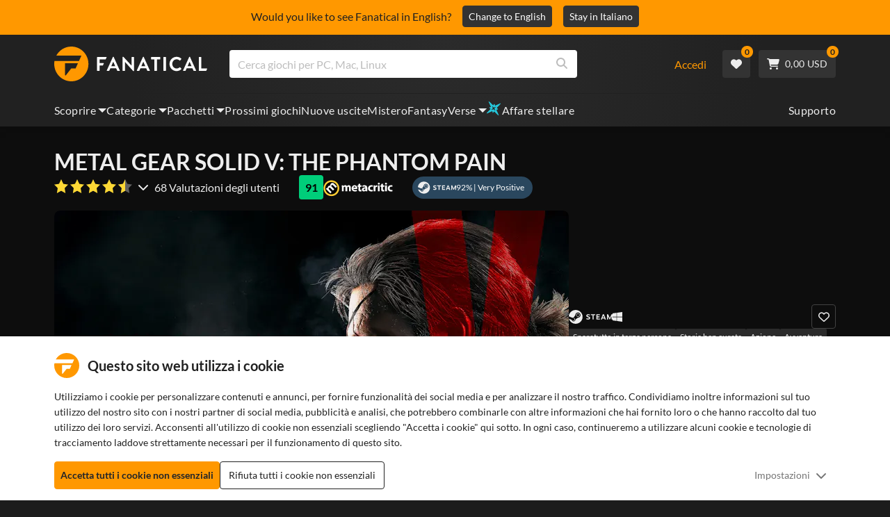

--- FILE ---
content_type: text/html; charset=utf-8
request_url: https://www.fanatical.com/it/game/metal-gear-solid-v-the-phantom-pain
body_size: 135551
content:
<!DOCTYPE html><html lang="it"><head><meta charset="utf-8"><meta httpequiv="content-language" content="it"><meta property="og:site_name" content="Fanatical"><meta property="og:type" content="website"><meta name="twitter:card" content="summary_large_image"><meta name="twitter:site" content="@Fanatical"><meta name="twitter:creator" content="@Fanatical"><meta name="viewport" content="width=device-width,initial-scale=1">
        <title>METAL GEAR SOLID V: THE PHANTOM PAIN | Steam PC Game</title>
        <meta property="og:title" content="METAL GEAR SOLID V: THE PHANTOM PAIN | Steam PC Game" />
        <meta property="twitter:title" content="METAL GEAR SOLID V: THE PHANTOM PAIN | Steam PC Game" />
        <meta property="og:url" content="https://www.fanatical.com/it/game/metal-gear-solid-v-the-phantom-pain" />
        <link rel="canonical" href="https://www.fanatical.com/it/game/metal-gear-solid-v-the-phantom-pain" />
        <meta name="description" content="Carry out open-world missions with tactical freedom as Snake returns to the battlefield after a nine year coma in The Phantom Pain" />
        <meta property="og:description" content="Carry out open-world missions with tactical freedom as Snake..." />
        <meta property="twitter:description" content="Carry out open-world missions with tactical freedom as Snake returns to the battlefield after a nine year coma in The..." />
        <meta property="og:image" content="https://cdn-ext.fanatical.com/production/product/1280x720/1ec390a8-ef36-421a-b671-dc9c5b90a47f.jpeg" />
        <meta property="twitter:image" content="https://cdn-ext.fanatical.com/production/product/1280x720/1ec390a8-ef36-421a-b671-dc9c5b90a47f.jpeg" />
        <meta name="twitter:image:alt" content="METAL GEAR SOLID V: THE PHANTOM PAIN" />
        
      <link href="https://w2m9492ddv-dsn.algolia.net" rel="preconnect" crossorigin=""><link href="https://ef.fanatical.com" rel="preconnect" crossorigin=""><link href="https://connect.facebook.net" rel="preconnect" crossorigin=""><link href="https://js-agent.newrelic.com" rel="preconnect" crossorigin=""><link href="https://www.gstatic.com" rel="preconnect" crossorigin=""><link href="https://sentry.io" rel="preconnect" crossorigin=""><link href="https://accounts.google.com" rel="preconnect" crossorigin=""><link rel="manifest" href="/manifest.json"><link rel="preconnect" href="https://fonts.gstatic.com"><link rel="preload" href="https://fonts.googleapis.com/css2?family=Montserrat:wght@300;
    400;700;900&amp;display=swap" as="style" onload="this.onload=null,this.rel=&quot;stylesheet&quot;"><script>!function(e,t,a,n,g){e[n]=e[n]||[],e[n].push({"gtm.start":(new Date).getTime(),event:"gtm.js"});var m=t.getElementsByTagName(a)[0],r=t.createElement(a);r.async=!0,r.src="https://www.googletagmanager.com/gtm.js?id=GTM-KX5XG73",m.parentNode.insertBefore(r,m)}(window,document,"script","dataLayer")</script><script>window.GlobalSnowplowNamespace=window.GlobalSnowplowNamespace||[],window.GlobalSnowplowNamespace.push("snowplow"),window.snowplow=function(){(window.snowplow.q=window.snowplow.q||[]).push(arguments)},window.snowplow.q=window.snowplow.q||[],window.snowplow("newTracker","cf","ij.fanatical.com",{appId:"FanaticalReact",cookieDomain:".fanatical.com",contexts:{webPage:!1,performanceTiming:!1}});const sMatch=(" "+document.cookie).match(new RegExp("[; ]sp=([^\\s;]*)")),networkId=sMatch?unescape(sMatch[1]):"";window.snowplow("trackStructEvent","pageload","pageload",networkId),function(e,o,n,a,w,d,i,s){for(k in e.moengage_object=w,t={},q=function(o){return function(){(e.moengage_q=e.moengage_q||[]).push({f:o,a:arguments})}},f=["track_event","add_user_attribute","add_first_name","add_last_name","add_email","add_mobile","add_user_name","add_gender","add_birthday","destroy_session","add_unique_user_id","moe_events","call_web_push","track","location_type_attribute"],h={onsite:["getData","registerCallback"]},f)t[f[k]]=q(f[k]);for(k in h)for(l in h[k])null==t[k]&&(t[k]={}),t[k][h[k][l]]=q(k+"."+h[k][l]);d=o.createElement(n),i=o.getElementsByTagName(n)[0],d.async=1,d.src="https://cdn.moengage.com/webpush/moe_webSdk.min.latest.js",i.parentNode.insertBefore(d,i),e.moe=e.moe||function(){return s=arguments[0],t},d.onload=function(){s&&(e[w]=moe(s))}}(window,document,"script",0,"Moengage")</script><link rel="icon" sizes="192x192" href="https://cdn.fanatical.com/production/icons/fanatical-icon-android-chrome-192x192.png"><link rel="apple-touch-icon" sizes="180x180" href="https://cdn.fanatical.com/production/icons/fanatical-icon-apple-touch-icon-180x180.png"><link rel="apple-touch-icon" sizes="152x152" href="https://cdn.fanatical.com/production/icons/fanatical-icon-apple-touch-icon-152x152.png"><link rel="apple-touch-icon" href="https://cdn.fanatical.com/production/icons/fanatical-icon-apple-touch-icon-120x120.png"><link rel="shortcut icon" type="image/png" sizes="32x32" href="https://cdn.fanatical.com/production/icons/favicon-32x32.png"><link rel="shortcut icon" href="https://cdn.fanatical.com/production/icons/favicon.ico"><link rel="mask-icon" href="https://cdn.fanatical.com/production/icons/pinned-icon.svg" color="#222222"><meta name="theme-color" content="#212121"><link rel="chrome-webstore-item" href="https://chromewebstore.google.com/detail/fanatical-pc-game-price-c/fifbkhhgkgphkjjnjkgdfknbkkgapnca"><meta name="robots" content="max-snippet:-1, max-video-preview:-1, max-image-preview:large"><script id="locale">window.locale = 'it';
      window.translations = {".redeemgiftshare.giftredeemlink":"Link per il riscatto del regalo del destinatario",".steam-modal-question.answerthree":"È probabile che il tuo account Steam sia limitato. Un account Steam illimitato è uno che ha speso almeno $ 5,00 USD all'interno del negozio Steam. Se il tuo account è illimitato e hai problemi a collegarlo, puoi contattare il nostro team di supporto qui {link}.",".wishlistsharecopyfield.wishlistlink":"Collegamento alla lista dei desideri","AsterixProducts.seoBlurb":"Benvenuti in Gallia! Unitevi ad Asterix, Obelix e al loro villaggio di impavidi Galli mentre sfidano i Romani, esplorano nuove terre e regalano risate epiche. Le edizioni omnibus a fumetti raccolgono le loro leggendarie avventure in un'unica raccolta imbattibile, perfetta sia per i nuovi lettori che per i fan di lunga data! Pronti a unirvi alla resistenza?","AsterixProducts.title":"Asterix & Obelix Omnibus","AutoFAQs.aAge":"Secondo {ageRatingBoard}, {productName} è adatto a giocatori dai {ageInYears} in su.","AutoFAQs.aCategory":"Sì, gli utenti Fanatical hanno taggato {productName} come {categoryName}","AutoFAQs.aCriticRecommends":"{percentRecommended}% dei critici su Metacritic consiglia {productName}. Il Metascore è {ratingScore} su 100.","AutoFAQs.aCriticRecommendsAcclaimed":"Sì, {productName} ha un ampio consenso critico.","AutoFAQs.aDeckSupportPlayable":"Sì, {productName} non è completamente verificato su Steam Deck, ma l'editore afferma che è \"giocabile\" su Steam Deck.","AutoFAQs.aDeckSupportUnsupported":"No, {productName} non è attualmente giocabile su Steam Deck.","AutoFAQs.aDeckSupportVerified":"Sì, {productName} significa Steam Deck verificato.","AutoFAQs.aDevelopers":"{productName} è stato sviluppato da {developersList}","AutoFAQs.aDifficultyEasy":"{easyPercentage}% degli utenti di GameFAQs ha affermato che {productName} è Semplice o Facile.","AutoFAQs.aDifficultyHard":"{hardPercentage}% degli utenti di GameFAQs ha affermato che {productName} è Duro o Spietato.","AutoFAQs.aDifficultyJustRight":"{justRightPercentage}% degli utenti di GameFAQs ha affermato che la difficoltà è Giusta.","AutoFAQs.aDifficultyPrefixEasy":"Rilassati e divertiti!","AutoFAQs.aDifficultyPrefixHard":"Sei pronto per una sfida?","AutoFAQs.aDifficultyPrefixJustRight":"Da qualche parte nel mezzo.","AutoFAQs.aDlc":"I DLC disponibili per {baseGameName} includono {dlcList}","AutoFAQs.aDlcParent":"Sì, avrai bisogno {baseGameName} sulla stessa piattaforma per giocare {productName}.","AutoFAQs.aEditionContents":"{editionName} contiene:","AutoFAQs.aEditionsCount":"Ci sono {editionCount} edizioni. Sono {editionNameList}","AutoFAQs.aFeature":"SÌ. Gli utenti fanatici hanno taggato {productName} come avente {featureName}","AutoFAQs.aGenre":"Gli utenti fanatici hanno taggato {productName} come {genreList}","AutoFAQs.aHeadsetList":"{productName} può essere riprodotto su questi visori VR:","AutoFAQs.aHeadsetSingle":"Sì, {productName} supporta {headsetName}","AutoFAQs.aLinux":"Sì, {productName} supporta Linux.","AutoFAQs.aMac":"Sì, {productName} supporta MacOS.","AutoFAQs.aOtherDlc":"I DLC disponibili per {baseGameName} includono {dlcList}","AutoFAQs.aPlayTime":"Il tempo di gioco medio per gli utenti di GameFAQs è di {averageHours} ore.","AutoFAQs.aPlayTimeExtra":"{userPercentage}% degli utenti ha giocato {productName} per più di {numberOfHours} ore.","AutoFAQs.aPublishers":"{productName} è pubblicato da {publishersList}","AutoFAQs.aReleasePost":"{productName} è stato rilasciato il {releaseDate}","AutoFAQs.aReleasePre":"{productName} sarà disponibile da {releaseDate}.","AutoFAQs.aReleasePreEarly":"{productName} sarà disponibile con accesso anticipato il {earlyAccessDate}. Sarà completamente rilasciato il {releaseDate}.","AutoFAQs.aReleasePreEarlyNow":"{productName} è ora disponibile con accesso anticipato. Sarà completamente rilasciato il {releaseDate}.","AutoFAQs.aTheme":"Gli utenti fanatici hanno taggato {productName} come {themeList}","AutoFAQs.aUserRecommends":"{percentRecommended}% degli utenti fanatici consiglia {productName}. Il punteggio medio delle recensioni è {ratingScore}","AutoFAQs.aVrRequiredNo":"No, VR è facoltativo in {productName}","AutoFAQs.aVrRequiredYes":"Sì, {productName} è solo per VR","AutoFAQs.aisGood":"Sì, {percentRecommendedUser}% degli utenti Fanatical e {percentRecommendedCritic}% dei critici su Metacritic consigliano {productName}.","AutoFAQs.qAge":"Qual è la fascia d'età pari a {productName}?","AutoFAQs.qCategory":"{productName} è {categoryName}?","AutoFAQs.qCriticRecommends":"{productName} è acclamato dalla critica?","AutoFAQs.qDeckSupport":"Posso giocare {productName} su Steam Deck?","AutoFAQs.qDevelopers":"Chi ha sviluppato {productName}?","AutoFAQs.qDifficulty":"Quanto è difficile {productName}?","AutoFAQs.qDifficultyEasy":"{productName} è facile?","AutoFAQs.qDifficultyHard":"{productName} è difficile?","AutoFAQs.qDlc":"Quali DLC sono disponibili per {baseGameName}?","AutoFAQs.qDlcParent":"Ho bisogno del gioco base per giocare {productName}?","AutoFAQs.qEarlyAccess":"Quando sarà disponibile l'accesso anticipato per {productName}?","AutoFAQs.qEditionContents":"Cosa viene fornito con {editionNameFull}?","AutoFAQs.qEditionsCount":"Quante edizioni di {baseGameName} ci sono?","AutoFAQs.qFeature":"{productName} ha {featureName}?","AutoFAQs.qGenre":"Che genere è {productName}?","AutoFAQs.qHeadsetList":"Quali visori VR sono supportati da {productName}?","AutoFAQs.qHeadsetSingle":"Posso giocare {productName} contro {headsetName}?","AutoFAQs.qLinux":"Posso giocare {productName} su Linux?","AutoFAQs.qMac":"Posso giocare {productName} su MacOS?","AutoFAQs.qMacSpec":"Di quale hardware Mac ho bisogno per giocare {productName}?","AutoFAQs.qMacSpecMin":"Qual è la specifica hardware minima del Mac per {productName}?","AutoFAQs.qMacSpecRec":"Quali sono le specifiche hardware Mac consigliate per {productName}?","AutoFAQs.qOtherDlc":"Quali altri DLC sono disponibili per {baseGameName}?","AutoFAQs.qPlayTime":"Quanto tempo ci vuole per giocare {productName}?","AutoFAQs.qPreorderBonus":"Qual è il bonus preordine per {productName}?","AutoFAQs.qPublishers":"Da chi è pubblicato {productName}?","AutoFAQs.qReleasePost":"Quando è stato rilasciato {productName}?","AutoFAQs.qReleasePre":"Quando verrà rilasciato {productName}?","AutoFAQs.qSpec":"Di quale hardware PC ho bisogno per giocare {productName}?","AutoFAQs.qSpecMin":"Qual è la specifica hardware minima del PC per {productName}?","AutoFAQs.qSpecRec":"Quali sono le specifiche hardware del PC consigliate per {productName}?","AutoFAQs.qTheme":"Quali temi ha {productName}?","AutoFAQs.qUserRecommends":"Cosa pensano gli utenti di {productName}?","AutoFAQs.qVrRequired":"È necessaria la realtà virtuale per giocare {productName}?","AutoFAQs.qisGood":"{productName} è un bel gioco?","BadgeSlash.label.bundle":"Pacchetto esclusivo","BadgeSlash.label.buynow":"Acquista ora","BadgeSlash.label.category":"Vendita di categoria","BadgeSlash.label.downloadandplay":"Scarica e gioca","BadgeSlash.label.earlyaccess":"Disponibile {date}","BadgeSlash.label.earlyaccess,now":"Adesso","BadgeSlash.label.flashdeal":"Offerta lampo","BadgeSlash.label.franchisesale":"Vendita in franchising","BadgeSlash.label.just-launched":"Appena lanciato","BadgeSlash.label.new":"Nuovo","BadgeSlash.label.preorder":"Versioni {date}","BadgeSlash.label.publishersale":"Vendita editore","BadgeSlash.label.sitewide":"Vendita in tutto il sito","BadgeSlash.label.stardeal":"Affare stellare","BundleGameDetails.UserRatings":"{userReviewTotalRatings} Valutazioni degli utenti","BundleRedesignTierBoxes.bestvalue":"Miglior valore","BundleRedesignTierBoxes.products":"{count} Prodotti","BundleRedesignTieredProducts.products":"{count} Prodotti","BundleRedesignTieredProducts.recommendedForYou":"Consigliato per te","CartMoveToWishlist.addtowishlist":"Sposta nella lista dei desideri","CartMoveToWishlist.cancel":"Annulla","CartMoveToWishlist.messageOne":"Spostalo nella tua lista dei desideri e ti faremo sapere quando sarà in vendita o verrà aggiunto a un pacchetto.","CartMoveToWishlist.messageTwo":"Puoi anche condividere la tua lista dei desideri con familiari o amici, così potrai ricevere ogni volta il regalo perfetto!","CartMoveToWishlist.title":"Vuoi spostare questo articolo nella tua lista dei desideri?","CharityLeaderboard.title":"Classifica dei principali collaboratori","DateOfBirth.day":"Giorno","DateOfBirth.error.day":"Seleziona un giorno","DateOfBirth.error.month":"Seleziona un mese","DateOfBirth.error.year":"Seleziona un anno","DateOfBirth.month":"Mese","DateOfBirth.year":"Anno","DonationTotal.Heading.donated":"Donato","DonationTotal.Heading.donated-so-far":"Donato finora","DonationTotal.SoldOut.copy":"Grazie a tutti coloro che hanno donato. Se ti sei perso e vorresti comunque donare per sostenere il lavoro di {charityName}, per favore {link} vai al loro sito web.","DonationTotal.SoldOut.copy.link":"Clicca qui","DonationTotal.SoldOut.copynodonationlink":"Grazie a tutti coloro che hanno donato.","DonationTotal.SoldOut.title":"Siamo spiacenti, questo pacchetto è ora esaurito","DonationTotal.SubText.topdonation":"Donazioni migliori: {topDonaterName} {topDonaterPrice}","DonationTotal.viewleaderboard":"Visualizza la classifica","E000":"ID anonimo mancante","E001":"Si prega di inserire un indirizzo email","E002":"Si prega di inserire un indirizzo email valido","E003":"Per favore inserire una password","E004":"Scegli una password più sicura","E005":"La password deve contenere meno di 100 caratteri","E006":"Si prega di inserire un indirizzo email valido","E007":"Si prega di inserire un indirizzo email valido","E100":"E-mail o password errate","E201":"Per favore reimposta la tua password","E202":"Errore password sconosciuto","E301":"Esiste già un account con questo indirizzo email","E401":"Dati mancanti di Facebook","E402":"Convalida Facebook fallita","E403":"Esiste già un account con questo indirizzo email, accedi con la tua password, usa il login magico o reimposta la password","E501":"Accesso non riuscito, attendere più tempo tra i tentativi di accesso","E502":"Si è verificato un errore imprevisto","E601":"Codice a due fattori errato","E602":"Token errato","E701":"Dati mancanti di Google","E702":"Convalida Google non riuscita","E703":"I cookie non sono abilitati nell'ambiente corrente.","E800":"Errore imprevisto di accesso a Fandom - riprova o prova un altro metodo di accesso","E8000":"ID anonimo mancante","E8004":"Il nome visualizzato non deve contenere una parola offensiva","E801":"Dati di accesso a Fandom mancanti: riprova o prova un altro metodo di accesso","E802":"Accesso a Fandom non riuscito: riprova o prova un altro metodo di accesso","E803":"Il tuo account Fandom non è confermato. Conferma la tua e-mail con Fandom e prova ad accedere di nuovo, oppure prova un metodo di accesso diverso","ExtensionMidPageBanner.assistant":"Confronto prezzi giochi per PC","ExtensionMidPageBanner.browserextension":"Estensione del browser","ExtensionMidPageBanner.bullet.five":"Estensione del browser sicura e protetta","ExtensionMidPageBanner.bullet.four":"Sconti esclusivi","ExtensionMidPageBanner.bullet.one":"Confronta i prezzi mentre navighi","ExtensionMidPageBanner.bullet.three":"Privacy migliorata","ExtensionMidPageBanner.bullet.two":"Applica automaticamente i coupon","ExtensionMidPageBanner.button.try-now":"Installa ora","ExtensionMidPageBanner.fanatical":"Fanatical","ExtensionMidPageBanner.fanaticalassistant":"Confronto prezzi giochi per PC Fanatical","ExtensionMidPageBanner.new-and-improved":"Nuovo e migliorato","ExtensionMidPageBanner.text.intro":"Non perdere mai un grande affare con The Fanatical Extension","FeaturedTab.messageBlock.lastChance":"Preordinalo ora","FeaturedTab.messageBlock.outnow":"Fuori ora","GamingHubHeader.introText.p1":"Personalizza, allenati e vinci ovunque con la tua nuova dashboard di gioco.","GamingHubHeader.introText.p2":"Disponibile su tutti i PC Windows 10 e 11.","GamingHubHeader.title":"Hub di gioco Omen","GamingHubHeader.title.introducing":"Presentazione","HallOfFame.sofar":" Finora","HowToGiftBanner.heading":"Come regalare un gioco","HowToGiftBanner.heading-gift-card":"Come regalare un prodotto","HowToGiftBanner.link.large":"Torna alla Guida ai regali","HowToGiftBanner.modal.button.close":"Chiudere","HowToGiftBanner.modal.heading":"Come regalare un gioco","HowToGiftBanner.point.mobile":"Scopri come regalare digitalmente un gioco in pochi semplici passaggi.","HowToGiftBanner.point.one.text":"Trova il regalo perfetto e aggiungilo al carrello. Assicurati di spuntare la casella alla cassa per \"Regala questo ordine\".","HowToGiftBanner.point.one.title":"Aggiungi al carrello","HowToGiftBanner.point.three.text":"Completa il tuo acquisto normalmente e rilassati! Se necessario, puoi modificare qualsiasi dettaglio dall'area del tuo account.","HowToGiftBanner.point.three.title":"Ordine completo","HowToGiftBanner.point.two.text":"Inserisci i dettagli del destinatario, scrivi un messaggio personale, scegli un tema e imposta una data in cui vuoi che arrivi il regalo.","HowToGiftBanner.point.two.title":"Personalizza regalo","HpOmenGamingHub.button.find-out-more":"Scarica a presagio","HpOmenGamingHub.text.unlock-games":"Sblocca giochi: sblocca nuovi giochi gratuitamente quando utilizzi OMEN Gaming Hub. Giochi aggiornati settimanalmente, quindi c'è sempre qualcosa da giocare. Attualmente disponibile solo in Stati Uniti, Cina, Regno Unito, India e Messico.","HybridSaleContent.browse.game-bundles":"Pacchetti di gioco","HybridSaleContent.browse.game-under-five":"Giochi sotto {price}","HybridSaleContent.browse.multiplayer":"Giochi multiplayer","HybridSaleContent.browse.new-and-upcoming":"Prossime e nuove uscite","HybridSaleContent.browse.steam-deck-games":"Giochi di Steam Deck","HybridSaleContent.browse.top-deals":"{name} Offerte","HybridSaleContent.heading.explore":"Scopri le offerte sui giochi per PC","HybridSaleContent.heading.explore.sale":"Esplora {saleDisplayName}","MyGamesSection.button.find-out-more":"Scarica a presagio","MyGamesSection.label.my-games":"I miei giochi","MyGamesSection.subtitle.game-time":"Ora di gioco","MyGamesSection.subtitle.launcher":"Lanciatore","MyGamesSection.text.game-time":"Tieni traccia delle tue ore con la funzione Game Time. La partita non è finita finché non la dici tu.","MyGamesSection.text.launcher":"Più giochi, meno nascondino. La dashboard è il modo più semplice per trovare e avviare i giochi dalla tua libreria.","MyGamesSection.title.longer":"Più lungo.","MyGamesSection.title.play":"Giocare","MyGamesSection.title.play-better":"Gioca meglio.","MyGamesSection.title.wherever":"Ovunque.","MyWishlist.recommededforyou":"Consigliati per te","OnSalePage.seodesc":"I più venduti su fantastici giochi per PC, Mac e Linux da oltre 750 editori principali. Sia che tu stia cercando gli ultimi, i migliori giochi o uno dei nostri pacchetti esclusivi, siamo fanatici di offrirti sempre le migliori offerte del pianeta.","OnSalePage.seotitle":"Offerte giochi per PC - Giochi e chiavi Steam in saldo","OperaGxCard.bullets.four":"VPN gratuita integrata.","OperaGxCard.bullets.one":"Utilizza l'80% di RAM in meno.","OperaGxCard.bullets.three":"Twitch e Discord integrati nella barra laterale.","OperaGxCard.bullets.two":"Limitatori di CPU, RAM e rete.","OperaGxCard.button.download":"Download gratuito","OperaGxCard.button.more":"Scarica ora","OperaGxCard.button.no":"No grazie","OperaGxCard.heading":"Opera GX: il browser per i giocatori","OperaGxCard.install":"Incluso nel tuo giveaway gratuitamente! Ottieni un'esperienza di gioco e di navigazione senza precedenti su dispositivi mobili e desktop.","OperaGxCard.modal.text":"Vivi un'esperienza di gioco e di navigazione senza pari su dispositivi mobili e desktop.","OperaGxCard.modal.title":"Opera GX: il browser per i giocatori","PAP000":"Si è verificato un problema imprevisto con il pagamento, riprova o contatta l'assistenza","PAP001":"ApplePay ha rifiutato questo ordine. Ciò può accadere per una serie di motivi, inclusi i dati della carta errati. Riprova o contatta l'assistenza","PAP002":"Si è verificato un problema imprevisto con ApplePay, riprova o contatta l'assistenza","PAP003":"Impossibile caricare ApplePay. Si prega di provare un metodo di pagamento diverso","PB001":"Mancano alcuni dettagli di fatturazione obbligatori","PB002":"Errore durante il salvataggio dei dati di fatturazione, riprova","PB003":"Campi di fatturazione non validi","PC001":"È necessario inserire il nome del titolare della carta","PE000":"Si è verificato un problema imprevisto con il pagamento, riprova o contatta l'assistenza","PE001":"Non siamo riusciti a trovare il tuo ordine. Per favore riprova","PE002":"Si è verificato un problema con i tuoi dati di pagamento. Per favore riprova","PE003":"Il tuo account utente connesso è cambiato durante il pagamento. Per favore riprova","PE004":"Il tuo indirizzo IP è cambiato durante il pagamento. Per favore riprova","PE005":"Il pagamento non può essere completato, riprova o contatta il nostro servizio di assistenza","PE006":"Il pagamento non può essere completato, riprova o contatta il nostro servizio di assistenza","PE007":"Il metodo di pagamento non può essere impostato come principale","PE008":"Il processo di pagamento è scaduto, invia nuovamente l'ordine","PES000":"Si è verificato un problema imprevisto con il tuo voucher, contatta l'assistenza","PES001":"Ordine non trovato","PES002":"Ordine già elaborato","PES003":"Ordine non valido","PGD000":"Si è verificato un problema imprevisto con il pagamento, riprova o contatta l'assistenza","PGD001":"Non siamo riusciti a trovare il tuo ordine. Per favore riprova","PGD002":"Non siamo riusciti a trovare il tuo ordine. Per favore riprova","PGD003":"Il pagamento non può essere completato, riprova o contatta il nostro servizio di assistenza","PGD004":"Il tuo fornitore di servizi di pagamento ha rifiutato questo ordine. Ciò può accadere per una serie di motivi, inclusi i dati della carta errati. Riprova o contatta l'assistenza","PGP000":"Si è verificato un problema imprevisto con il pagamento, riprova o contatta l'assistenza","PGP001":"Google Pay ha rifiutato questo ordine. Ciò può accadere per una serie di motivi, inclusi i dati della carta errati. Riprova o contatta l'assistenza","PGP002":"Si è verificato un problema imprevisto con Google Pay, riprova o contatta l'assistenza","PGP003":"Impossibile caricare Google Pay. Si prega di provare un metodo di pagamento diverso","PP000":"Si è verificato un problema imprevisto con il tuo pagamento Paypal, riprova o contatta l'assistenza","PP001":"Si è verificato un problema imprevisto con il tuo pagamento Paypal, riprova","PP002":"Hai annullato il pagamento Paypal, riprova o scegli un metodo diverso","PPP000":"Si è verificato un problema imprevisto con il tuo pagamento PayPal, riprova o scegli un altro metodo di pagamento","PPS002":"Si è verificato un problema con i tuoi dati di pagamento. Per favore riprova","PSC000":"Impossibile rimuovere la carta salvata, contatta l'assistenza","PSC001":"Impossibile rimuovere la carta salvata, riferimento utente non trovato. Per favore riprova","PSC002":"Impossibile rimuovere la carta salvata, riferimento della carta non trovato. Per favore riprova","PSC003":"Si è verificato un errore durante il tentativo di rimuovere la carta salvata. Riprova o contatta l'assistenza","PageNotFound.header.button":"Vai alla home page","PageNotFound.header.h1":"Ops! Pagina non trovata!","PageNotFound.header.text":"Non siamo riusciti a trovare la pagina che stai cercando. Prova a utilizzare la barra di ricerca in alto o vai alla home page.","PageNotFound.search-hits.title":"Ecco cosa pensiamo che stavi cercando","PageNotFound.top-sellers.title":"Esplora i nostri prodotti più venduti","PeakPerformance.button.find-out-more":"Scarica a presagio","PeakPerformance.button.watch-video":"Guarda un video","PeakPerformance.label":"Ottimizzatore","PeakPerformance.text":"Libera RAM, controlla CPU, GPU e altro ancora per far funzionare la tua macchina senza problemi.","PeakPerformance.title.get-peak":"Ottieni il massimo","PeakPerformance.title.performance":"prestazione","PickAndMixAddAll.addall":"Aggiungi tutto per {price}","PickAndMixAddAll.button.addalltocart":"Aggiungi tutto","PickAndMixAddAll.button.removeallfromcart":"Rimuovi tutto","PickAndMixCard.details":"Dettagli","PickAndMixCard.productdetails":"Dettagli del prodotto","PickAndMixDesktopLayout.coupon.description":"Spendi {price} o più e ricevi subito un coupon gratuito per riscattare fino a 10 tracce, che verranno aggiunte automaticamente al tuo ordine","PickAndMixDesktopLayout.dlc.description.parent":"Questo contenuto richiede {parent} sulla stessa piattaforma per poter giocare","PickAndMixDesktopLayout.dlc.title":"Contenuto scaricabile.","PickAndMixDesktopLayout.freecoupon.title":"Buono omaggio:","PickAndMixDesktopLayout.savemoremessage":"Crea il tuo Bundle da {savingText}. Aggiungi {bundleType} per iniziare a risparmiare. Più aggiungi, più risparmi!","PickAndMixDesktopLayout.savingText":"{firstTierQuantity} a {firstTierPrice}","PickAndMixMobileLayout.coupon.description":"Spendi {price} o più e ricevi subito un coupon gratuito per riscattare fino a 10 tracce, che verranno aggiunte automaticamente al tuo ordine","PickAndMixMobileLayout.dlc.description.parent":"Questo contenuto richiede {parent} sulla stessa piattaforma per poter giocare","PickAndMixMobileLayout.dlc.title":"Contenuto scaricabile.","PickAndMixMobileLayout.freecoupon.title":"Buono omaggio:","PickAndMixMobileLayout.savemoremessage":"Crea il tuo Bundle da {savingText}. Aggiungi {bundleType} per iniziare a risparmiare. Più aggiungi, più risparmi!","PickAndMixMobileLayout.savingText":"{firstTierQuantity} a {firstTierPrice}","PickAndMixNoProducts.regionLocked.other":"Ecco alcuni degli altri nostri fantastici pacchetti disponibili per te.","PickAndMixNoProducts.regionLocked.title":"Siamo spiacenti, The {name} non è disponibile nella tua regione","PickAndMixProductPage.aboutTitle":"A proposito di questo pacchetto","PickAndMixSubtotal.gotocart":"Vai al carrello","PickAndMixSubtotal.subtotal":"Totale parziale","PickAndMixTierBoxes.bestvalue":"Miglior valore","PickAndMixTierBoxes.peritem":"Per articolo","PicksForYouGetStartedModal.point1text":"Una coda personalizzata in base alla tua lista dei desideri, agli acquisti e alla cronologia di navigazione.","PicksForYouGetStartedModal.point1title":"Scopri un nuovo gioco","PicksForYouGetStartedModal.point2text":"Aggiungi al carrello, alla lista dei desideri o passa al consiglio successivo.","PicksForYouGetStartedModal.point2title":"Azioni semplici","PicksForYouGetStartedModal.point3text":"Ogni scelta diventa più intelligente quanto più interagisci.","PicksForYouGetStartedModal.point3title":"Su misura per te","PicksForYouGetStartedModal.startexploring":"Inizia ad esplorare","PicksForYouGetStartedModal.title":"Benvenuti a Fanatical Picks for You","PnmSelectedGameCollapsible.itemsaddedtoyourbundle":"gli articoli aggiunti al tuo pacchetto verranno visualizzati qui","PnmSelectedGameCollapsible.selecteditems":"Oggetti selezionati","PreferenceCard.switch":"{switchText}","PreferenceCard.title":"{title}","ProductDLCPage.description":"Sfoglia tutti i DLC disponibili per {productName} per ottenere il massimo dal tuo gioco per PC preferito","ProductDLCPage.editionTitle":"Tutte le edizioni {productName}","ProductDLCPage.seotitle":"{productName} DLC","ProductDLCPage.title":"{productName} DLC","ProductListingControls.button.filter.hide":"Nascondi filtri","ProductListingControls.button.filter.show":"Filtro","ProductListingControls.resultcount":"{resultCount} Risultati","ProductListingControls.showing-results":"Visualizzazione di {number} prodotti","ProductListingControls.sort.label":"Ordinare:","ProductListingModal.clear":"Cancella filtri","ProductListingModal.modal.button.view":"Visualizza {number} risultati","ProductListingModal.modal.header":"Filtri","ProductListingPage.clear":"Cancella filtri","ProductPanel.messageBlock.lastChance":"Ultima possibilità di salvare","ProductsMegaMenuTabLink.label.new":"Nuovo","Recommended.header":"I giocatori Fanatical consigliano","SPD001":"Errore durante il caricamento dei metodi di pagamento, riprova","SquadUp.button.explore-oasis-live":"Esplora Oasis dal vivo","SquadUp.button.watch-video":"Guarda un video","SquadUp.label":"Vi presentiamo gli Oasis Live","SquadUp.subtitle":"Ora di gioco","SquadUp.text":"Stanza virtuale per giocare insieme a te e ai tuoi amici. Uscire insieme. Parlate insieme di spazzatura. Combatti insieme.","SquadUp.title":"Fai squadra. Andiamo.","StandardUpsellModal.UserRatings":"{userReviewTotalRatings} Valutazioni degli utenti","StandardUpsellModal.adding":"Aggiunta in corso","StandardUpsellModal.addtocart":"Aggiungi al carrello","SuspiciousCountryChallenge.country-further":"Apri l'email che ti abbiamo appena inviato e inserisci il codice di verifica di 6 lettere nella casella sottostante.","SuspiciousCountryChallenge.country-intro":"Mi dispiace, dobbiamo solo verificare che sia davvero tu.","SuspiciousCountryChallenge.country-title":"Controllo del Paese","TMP1":"Stiamo aggiornando il nostro sistema di pagamento. Riprova tra qualche minuto.","TieredUpsellModal.shopall":"Acquista tutti i saldi","TieredUpsellModal.spend":"Trascorrere","TieredUpsellModal.spend12":"Gioco misterioso gratuito","TieredUpsellModal.spend20":"Gioco misterioso \"molto positivo\" gratuito","TieredUpsellModal.spend30":"Gioco misterioso gratuito \"straordinariamente positivo\".","ValidCoupon.button.apply":"Applica il coupon","ValidCoupon.button.exclusions-apply":"Si applicano esclusioni.","ValidCoupon.description.min-spend":"quando spendi almeno {min}","ValidCoupon.description.money":"Salva {money} con il codice {code} {minSpend}. {exclusionsApply}","ValidCoupon.description.percent":"Risparmia {percent}% con il codice {code} {minSpend}. {exclusionsApply}","VisibleVoucher.button.apply":"Applica coupon","VisibleVoucher.button.exclusions":"Si applicano esclusioni","VisibleVoucher.modal.button.close":"Chiudere","VisibleVoucher.modal.title":"Termini e condizioni del coupon","VisibleVoucher.text.save-extra":"Risparmia un extra","VoucherDeliveryBanner.button-text":"Per saperne di più","VoucherDeliveryBanner.emailedToYou":"Ricevi un coupon via e-mail con l'acquisto. Si applicano esclusioni","VoucherDeliveryBanner.modal.terms.sub":"Per ricevere questo coupon fare un ordine che soddisfi queste condizioni:","VoucherDeliveryBanner.modal.terms.title":"Termini e condizioni per la qualifica della cedola","VoucherDeliveryBanner.offnextOrder":"di sconto sul tuo prossimo ordine","WeeklyGames.button.find-out-more":"Scarica a presagio","WeeklyGames.label":"Premi","WeeklyGames.subtitle.unlock-games":"Sblocca i giochi","WeeklyGames.subtitle.win-prizes":"Vincere premi","WeeklyGames.text.win-prizes":"Ricevi premi esclusivi, semplicemente giocando ai giochi che ami. Attiva OMEN Gaming Hub e partecipa alle sfide quotidiane per vincere oggetti di gioco e persino merchandising del mondo reale. Inizia a vincere oggi.","WeeklyGames.title":"Vinci partite settimanali","WelcomeNewUser.secondPurchase":"+ Potresti ricevere il 5% di sconto sul tuo secondo acquisto","WelcomeNewUser.smallprint":"Si applicano i T&C completi","WelcomeNewUser.title":"Qui per offrirti i migliori giochi per PC, nuove uscite e enormi sconti","WelcomeNewUser.viewButton":"Guarda ora","WishlistCard.add_to_cart":"Aggiungi al carrello","WishlistCardDeleteBtn.addtoyourwishlist":"Aggiungi alla lista dei desideri","WishlistCardDeleteBtn.delete":"Eliminare","about.focus.body":"Con sede nel Regno Unito, Fanatical è di proprietà e gestita da Fandom, la più grande piattaforma di fan al mondo, con oltre 350 milioni di utenti mensili. Da oltre 30 anni, Focus collabora con successo con sviluppatori e publisher per PC di ogni dimensione. Oltre 30 dipendenti lavorano presso la nostra sede nello Staffordshire, ma anche da remoto.","about.integrity.body":"In Fanatical abbiamo scelto di agire sempre con integrità. Ci assicuriamo che tutti i nostri prodotti abbiano una licenza ufficiale, a vantaggio dei nostri clienti e dei nostri partner editoriali.","about.integrity.header":"La nostra integrità","about.meta":"Informazioni su | Fanatico","about.meta_description":"La missione di Fanatical è aiutare i giocatori di tutto il mondo a trovare giochi fantastici a prezzi incredibili. Fanatical ti permette di trovare rapidamente ciò che desideri tra una selezione di oltre 5.000 giochi digitali con licenza ufficiale di oltre 1100 editori.","about.mission.body":"La nostra missione è aiutare i giocatori di tutto il mondo a trovare giochi fantastici a prezzi incredibili. Con Fanatical puoi trovare rapidamente ciò che desideri tra una selezione di oltre 16.000 giochi digitali con licenza ufficiale di oltre 1.800 editori.","about.mission.header":"Intrattenimento sbloccato","about.spash_header.subtitle":"Ampia varietà di scelta tra oltre 4 milioni di appassionati di videogiochi in tutto il mondo","about.spash_header.title":"Siamo fanatici","about.story.body":"Abbiamo iniziato la nostra storia negli anni '90, rendendo software e giochi accessibili a tutti su CD-ROM per PC. Nel 2012 abbiamo lanciato Bundle Stars per soddisfare la crescente domanda globale di giochi digitali. Da allora, il nostro negozio online ha venduto oltre 145 milioni di chiavi a giocatori in oltre 200 paesi, tutte provenienti da editori ufficiali. {break}{break} Facciamo un salto in avanti fino a oggi: il nostro viaggio continua con Fanatical, ora parte della famiglia Fandom, dove il nostro obiettivo rimane lo stesso: offrire la migliore qualità, scelta e valore nell'intrattenimento digitale.","about.story.header":"La nostra storia","about.talk.affiliates.body":"Unisciti alla nostra rete di affiliazione","about.talk.affiliates.header":"Affiliati","about.talk.body":"Apprezziamo sempre i feedback della nostra community. Mettiti in contatto con noi su","about.talk.community":"Gruppo Comunitario","about.talk.header":"Parla con noi","about.talk.marketing.body":"Opportunità di partnership","about.talk.marketing.header":"Marketing e pubbliche relazioni","about.talk.or":"o il nostro","about.talk.publishers.body":"Lavorare con Fanatical","about.talk.publishers.header":"Sviluppatori ed editori di giochi","about.talk.support":"Sentiti libero di sfogliare il nostro {supportLink} per le risposte alle domande più comuni dei nostri utenti. Se non riesci a trovare quello che stai cercando, il nostro team di supporto interno sarà lieto di aiutarti.","about.talk.supportLink":"Pagine di supporto","about.title":"Circa","about.trust.body":"Siamo bravi solo quanto dicono i nostri clienti. Con oltre {count} recensioni dei clienti e una valutazione \"eccellente\" {rating} , Fanatical è uno dei rivenditori ufficiali di giochi con il punteggio più alto sul principale servizio di recensioni indipendente, Trustpilot.","about.trust.header":"Fidato da te","about.trust.rating":"{score} su 5 stelle","about.ukie.body":"Siamo membri di UKIE, ente commerciale per l'industria dei giochi e dell'intrattenimento interattivo del Regno Unito.","about.why.body":"Fanatical è alimentato da un appassionato team di giocatori. Sia che ti facciamo sorridere facendoti risparmiare denaro o creando contenuti accattivanti che mostrino i giochi a cui vuoi giocare, ci impegneremo sempre per essere una delle tue destinazioni di gioco preferite.","about.why.header":"Perché siamo fanatici","account-billing.billing-details.title":"Dettagli di fatturazione","account-billing.modal.title":"Modifica i dettagli di fatturazione","account-confirm.account-confirm":"Grazie. Il tuo account è stato confermato","account-confirm.header.confirm":"Conto Conferma","account-confirm.registering":"Grazie per esserti registrato su Fanatical","account-confirm.title":"Conto Conferma","account-confirm.view-orders":"Visualizza i tuoi ordini fanatici","account-contact-preferences.heading":"Preferenze di contatto","account-coupons-rewards.heading":"Buoni e premi","account-delete-btn":"Eliminare l'account","account-delete-btn-confirm":"Stai per eliminare il tuo account, questa azione è {permanent}. Sarai disconnesso dopo l'eliminazione riuscita.","account-delete-btn-confirm-1":"Per favore digita:","account-delete-btn-confirm-2":"se desideri continuare","account-delete-btn-confirm.permanent":"PERMANENTE","account-delete-btn.cant":"Contatta l'assistenza per eliminare il tuo account","account-delete.form.delete":"Eliminare l'account","account-delete.modal.title":"Conferma la cancellazione dell'account","account-dob.modal.title":"Aggiorna la tua data di nascita","account-email.form.cancel":"Annulla","account-email.form.close":"Chiudere","account-email.form.confirm":"Confermare","account-email.form.newemail":"Nuovo Indirizzo Email:","account-email.message.captcha":"Seleziona la casella di spunta ReCaptcha sopra.","account-email.message.confirm-email":"Ti abbiamo inviato un'e-mail di conferma a {email}. Si prega di controllare la tua email.","account-email.message.enter-email":"Si prega di inserire un indirizzo email","account-email.modal.title":"Cambia indirizzo email","account-email.table.button.email":"Cambia indirizzo email","account-email.table.title":"Indirizzo e-mail","account-language.changeCurrency":"Modifica valuta/lingua del display","account-language.changeLanguage":"Cambia lingua","account-language.currency-info":"I tassi di cambio possono variare. Ti verrà addebitato ","account-linked-accounts.heading":"Account collegati","account-linked-accounts.steam":"Steam","account-linked-accounts.title":"Epic","account-login-security.account-delete.desc":"L'eliminazione dell'account è irreversibile e non può essere annullata. Sarai disconnesso dopo la cancellazione dell'account.","account-login-security.account-delete.title":"Eliminare l'account","account-login-security.account-security.title":"Sicurezza dell 'Account","account-login-security.heading":"Accesso e sicurezza","account-login-security.login-details.title":"dettagli del login","account-login-security.personal-details.title":"Dati personali","account-newsletter.preferenceCenter":"Centro di preferenza","account-orders-and-keys.heading":"Cronologia ordini e chiavi","account-orders-and-keys.orders.body":"Per visualizzare un ordine in modo più dettagliato e per visualizzare le chiavi associate a tale ordine, è sufficiente fare clic su {boldOrderKeys} per l'ordine appropriato.","account-orders-and-keys.viewordersandkeys":"Visualizza ordine e chiavi","account-overview.heading":"Panoramica dell'Account","account-password.day":"Giorno","account-password.entercurrentpassword":"Inserisci la tua password attuale","account-password.enterday":"Inserisci un giorno","account-password.entermonth":"Inserisci un mese","account-password.entervaliddob":"Per favore, inserisci una data valida","account-password.enteryear":"Inserisci un anno","account-password.errorchangingdob":"Errore durante l'aggiornamento della data di nascita","account-password.errorchangingpassword":"Errore durante la modifica della password","account-password.errordob":"Errore durante il salvataggio della data di nascita. Riprova più tardi","account-password.form.cancel":"Annulla","account-password.form.close":"Chiudere","account-password.form.confirm":"Confermare","account-password.form.confirm-password":"conferma password","account-password.form.current-password":"password attuale","account-password.form.new-password":"nuova password","account-password.modal.title":"Cambiare la password","account-password.month":"Mese","account-password.passwordsixcharacters":"La password deve contenere almeno 6 caratteri","account-password.passwordsmatch":"Si prega di confermare la password - Le password non corrispondono","account-password.passwordupdated":"La tua password è stata aggiornata.","account-password.pleaseconfirmpassword":"Si prega di confermare la password","account-password.pleaseenterpassword":"Per favore inserire una password","account-password.setting.button.password":"Cambiare la password","account-password.success":"Successo","account-password.successdob":"La tua data di nascita è stata salvata","account-password.successgeneraldob":"Successo","account-password.table.title":"Password","account-password.year":"Anno","account-payment-information.heading":"Informazioni sul pagamento","account-preference-center.description":"Queste preferenze ci aiutano a personalizzare quali offerte, bundle e offerte di gioco vedi più spesso nelle tue email. Continuerai a ricevere aggiornamenti essenziali dell'account e notifiche di acquisto.","account-preference-center.email":"Contenuto aggiuntivo","account-preference-center.heading":"Preferenze contenuto e-mail","account-preference-center.notice.message":"Fare clic su \"Aggiorna preferenze\" per salvare le selezioni.","account-preference-center.noticks":"Fare clic sul pulsante di aggiornamento per aggiornare il centro preferenze","account-preference-center.product":"Categorie di prodotto","account-preference-center.update-preferences":"Aggiorna preferenze","account-reviews.button.all-reviews":"Visualizza tutte le recensioni","account-reviews.title":"Recensisci i tuoi acquisti","account-single-order.item.name.more":"e altri {orderItemsNumber}","account-single-order.item.order-date":"Data:","account-single-order.item.order-number":"Numero d'ordine:","account-single-order.item.order-total":"Totale:","account-single-order.item.view":"Visualizza ordine e chiavi","account-single-order.table.title":"Il tuo ultimo ordine","account-site-coupons.no-vouchers":"Siamo spiacenti, al momento non sono presenti coupon disponibili.","account-site-coupons.title":"Coupon","account-theme.button.change":"Cambia tema","account-theme.darktheme":"Tema scuro","account-theme.lighttheme":"Tema luminoso","account-theme.title":"Tema del sito","account-two-factor.form.code":"Il tuo codice di autenticazione a due fattori:","account-website-settings.heading":"Impostazioni del sito web","account.2faconfirm":"Conferma e abilita","account.confirm.alreadyconfirmed":"Ho già confermato","account.confirm.followthelink":"Segui il link che abbiamo inviato alla tua casella di posta per completare la registrazione.","account.confirm.importantinformation":"Informazioni importanti sull'account","account.confirm.noconfirm":"Non hai confermato la tua email e non sei in grado di riscattare le tue chiavi.","account.confirm.resend":"Rinvia l'e-mail","account.extension.operaaddon":"Componente aggiuntivo Opera","account.extension.operaaddon.link":"Qui.","account.extension.wedonthaveopera":"Non disponiamo ancora di una versione di Opera, ma puoi provare a installarla utilizzando questa {operaAddOn} e la maggior parte delle funzionalità che abbiamo testato funziona. Scopri di più sull'estensione del browser {assistantLink}","account.myaccount.join":"Iscriviti alla newsletter","account.myaccount.privacypolicy":"politica sulla riservatezza","account.setting.assistant.availability":"L'estensione per browser Fanatical è attualmente disponibile per Chrome. Stiamo valutando di renderla disponibile per altri browser.","account.setting.assistant.explanation.link":"Scopri di più.","account.setting.assistant.installed":"Installato","account.setting.assistant.not-installed":"Non installato","account.setting.assistant.smallprint":"Risparmia tempo e denaro quando acquisti giochi online.","account.setting.button.cart.disable":"Disabilita le notifiche del carrello","account.setting.button.cart.enable":"Abilita le notifiche del carrello","account.setting.button.dob.notset":"Non impostato","account.setting.button.dob.update":"Aggiornare","account.setting.button.epic.connect":"Collega l'account Epic Games","account.setting.button.epic.loading":"Collegamento","account.setting.button.reviews.disable":"Disabilita le notifiche di revisione del servizio","account.setting.button.reviews.enable":"Abilita le notifiche di revisione del servizio","account.setting.button.userreviews.disable":"Disabilita le notifiche di revisione del prodotto","account.setting.button.userreviews.enable":"Abilita le notifiche di revisione del prodotto","account.setting.button.wishlist.disable":"Disabilita le notifiche della lista dei desideri","account.setting.button.wishlist.enable":"Abilita le notifiche della lista dei desideri","account.setting.cart.disabled":"Disabilitato","account.setting.cart.enabled":"Abilitato","account.setting.dob":"La tua data di nascita","account.setting.epic-connect.not-linked":"Account Epic non collegato","account.setting.keyredeems.disabled":"Disabilitato","account.setting.keyredeems.enabled":"Abilitato","account.setting.keyredeems.keyredeems.enable":"Abilita promemoria e-mail di rivelazione chiave","account.setting.keyredeems.v.disable":"Disabilita i promemoria e-mail di rivelazione chiave","account.setting.newsletter.button.preference-center":"Preferenze di contenuto","account.setting.newsletter.not-subscribed":"Non iscritto","account.setting.newsletter.smallprint.subscribed":"Attualmente iscritto alla nostra newsletter.","account.setting.newsletter.smallprint.unsubscribed":"Iscriviti alla newsletter Fanatical per essere informato sulle promozioni via Email. Puoi annullare l'iscrizione in qualsiasi momento. Iscrivendoti accetti i nostri {privacyPolicyLink}.","account.setting.newsletter.subscribed":"Sottoscritto","account.setting.newsletter.unsub":"Fai clic qui per annullare l'iscrizione a tutte le email di marketing","account.setting.reviews.disabled":"Disabilitato","account.setting.reviews.enabled":"Abilitato","account.setting.title.assistant":"Estensione per browser Fanatical per il confronto dei prezzi dei giochi per PC","account.setting.title.cart":"Email di abbandono del carrello","account.setting.title.currency":"Valuta del sito","account.setting.title.keyredeems":"Promemoria e-mail di rivelazione chiave","account.setting.title.language":"Lingua del sito","account.setting.title.newsletter":"Notiziario via e-mail","account.setting.title.reviews":"Notifiche e-mail di revisione del servizio Fanatical","account.setting.title.userreviews":"Notifiche e-mail di recensioni di prodotti fanatici","account.setting.title.wishlist":"Notifiche e-mail della lista dei desideri","account.setting.userreviews.disabled":"Disabilitato","account.setting.userreviews.enabled":"Abilitato","account.setting.wishlist.disabled":"Disabilitato","account.setting.wishlist.enabled":"Abilitato","account.support.button":"Vai al Centro assistenza","account.support.header":"Supporto","account.support.introduction":"Siamo qui per aiutare! Consulta le nostre domande frequenti o fai clic sul pulsante per passare al nostro centro di supporto completo.","account.support.subheader":"Domande frequenti","account.twoFactor":"Autenticazione a due fattori (2FA)","account.twoFactor.alternative":"Oppure inserisci questo codice nella tua app di autenticazione:","account.twoFactor.back":"Indietro","account.twoFactor.button.cancel":"Annulla","account.twoFactor.button.disable":"disattivare","account.twoFactor.button.next":"Prossimo","account.twoFactor.close":"Chiudere","account.twoFactor.confim-title":"Conferma l'autenticazione a due fattori","account.twoFactor.confirm.first":"Conferma prima il tuo account","account.twoFactor.disable":"Disattiva 2FA","account.twoFactor.disable-message-one":"Disabilitando l'autenticazione a due fattori, i codici non saranno più richiesti per accedere al tuo account.","account.twoFactor.disable-message-two":"Questo non è raccomandato perché riduce la sicurezza del tuo account.","account.twoFactor.disable-title":"Disabilita l'autenticazione a due fattori","account.twoFactor.disabled":"Disabilitato","account.twoFactor.enable":"Abilita 2FA","account.twoFactor.enabled":"Abilitato","account.twoFactor.explanation":"Aggiungi un ulteriore livello di sicurezza al tuo account.","account.twoFactor.explanation.link":"Scopri di più.","account.twoFactor.help":"Cos'è l'autenticazione a due fattori?","account.twoFactor.reminder.table.text":"Aggiungi un ulteriore livello di sicurezza al tuo account abilitando l'autenticazione a due fattori (2FA). Una volta abilitato, ti chiederemo un codice di verifica tramite il tuo metodo di sicurezza se notiamo un accesso da un dispositivo o browser non riconosciuto.","account.twoFactor.reminder.table.title":"Metti il tuo account in sicurezza","account.twoFactor.scan":"Utilizza la tua app di autenticazione per scansionare questo codice a barre:","account.twoFactor.success":"Successo","account.twoFactor.success-message":"L'autenticazione a due fattori è attiva. Ora chiederemo un codice di accesso ogni volta che accedi.","account.twoFactor.verify":"Inserisci il codice di conferma che vedi sulla tua app di autenticazione:","accountuserreviewscontainer.yourproductreviews":"Le tue recensioni sui prodotti","action-links.link.action":"Azione","action-links.link.action-roguelike":"Azione Roguelike","action-links.link.fighting":"Battagliero","action-links.link.fps":"Sparatutto in prima persona","action-links.link.hack-and-slash":"Hack and Slash","action-links.link.platformer":"Piattaforma","action-links.link.third-person-shooter":"Sparatutto in terza persona","add-to-cart-button.addtocart":"Aggiungere","address-display.add-address":"Aggiungi dettagli di fatturazione","address-display.edit-address":"Modifica i dettagli di fatturazione","address-display.empty-address":"Aggiungi il tuo nome e indirizzo di fatturazione per aiutarci a prevenire pagamenti fraudolenti.","address-display.line-item.title":"Nome e indirizzo di fatturazione","address-display.remove-address":"Rimuovi indirizzo di fatturazione","address-fields.ca.administrativeArea":"Provincia","address-fields.default.address1":"Indirizzo Linea 1","address-fields.default.address1-sub":"Indirizzo, casella postale, ecc","address-fields.default.address2":"indirizzo 2","address-fields.default.address2-sub":"Appartamento, unità, suite o piano #","address-fields.default.administrativeArea":"Stato","address-fields.default.locality":"Città","address-fields.default.postal-code":"Codice Postale","address-fields.gb.address2-sub":"Appartamento, unità, suite o piano #","address-fields.gb.administrativeArea":"contea","address-fields.gb.locality":"Città/Città","address-fields.gb.postal-code":"Codice postale","address-fields.us.postal-code":"Cap","address-form.address1-selecterror":"Per favore, inserisci un indirizzo valido","address-form.addressPlaceholder":"Inizia a digitare il tuo indirizzo","address-form.addressSearch-field":"Ricerca indirizzo di fatturazione","address-form.administrativeArea-error":"Inserisci uno {areaLabel}valido","address-form.administrativeArea-selecterror":"Scegli uno {areaLabel}valido","address-form.billing-address-title":"Nome e indirizzo di fatturazione","address-form.cancel":"Annulla","address-form.countryCode-error":"Scegli un paese valido","address-form.countryCode-field":"Paese","address-form.customerName-field":"Il tuo nome","address-form.customerName-selecterror":"per favore inserisci il tuo nome","address-form.dropdownDefault":"Scegliere","address-form.locality-selecterror":"Inserisci uno {localityLabel}valido","address-form.postalCode-error":"Inserisci uno {postCodeLabel}valido","address-form.search-separator":"Oppure inserisci il tuo indirizzo manualmente","address-form.success":"Salvato","address-form.sumbit":"Salva dettagli di fatturazione","address-navigation.link.account-overview":"Panoramica dell'Account","address-navigation.link.contact-preferences":"Preferenze di contatto","address-navigation.link.library":"Libreria di prodotti","address-navigation.link.linked-accounts":"Account collegati","address-navigation.link.login-security":"Accesso e sicurezza","address-navigation.link.menu":"Menù Conto","address-navigation.link.order-history-keys":"Cronologia ordini e chiavi","address-navigation.link.payment-information":"Informazioni sul pagamento","address-navigation.link.reviews":"Le mie recensioni","address-navigation.link.rewards":"Buoni e premi","address-navigation.link.support":"Supporto","address-navigation.link.website-settings":"Impostazioni del sito web","address-navigation.link.wishlist":"Lista dei desideri","addtocart.button.adding":"Aggiunta in corso","addtocart.button.addtocart":"Aggiungi al carrello","addtocart.button.checkoutnow":"Controlla ora","addtocart.button.paymoregivemore":"Paga di più, dai di più","addtocart.button.selectdonation":"Seleziona Donazione","addtocart.button.updatetier":"Aggiorna livello nel carrello","addtocart.button.upgrade":"Aggiornamento","adventure-links.link.adventure":"Avventura","adventure-links.link.adventure-rpg":"Gioco di ruolo d'avventura","adventure-links.link.casual":"Casuale","adventure-links.link.hidden-object":"Oggetto nascosto","adventure-links.link.metroidvania":"metroidvania","adventure-links.link.puzzle":"Puzzle","adventure-links.link.visual-novel":"Racconto illustrato","affiliates.cjdashbord":"Cruscotto CJ","affiliates.contactus":"Contattaci","affiliates.getpaid":"Essere pagato","affiliates.grablinks":"Prendi i link","affiliates.howdoesitwork.body":"A seconda del tuo metodo promozionale principale, ci sono due modi diversi per guadagnare un sacco di soldi promuovendo Fanatical al tuo pubblico.","affiliates.joinus":"Unisciti a noi","affiliates.meta_description":"Unisciti al programma di affiliazione Fanatical e inizia a guadagnare denaro oggi stesso promuovendo i migliori giochi, incredibili offerte di valore e pacchetti esclusivi di giochi Steam. Siamo il partner ufficiale di oltre 975 editori e siamo stati valutati eccellenti su Trustpilot dai nostri clienti.","affiliates.or":"O","affiliates.promote":"Promuovere","affiliates.reason.community":"Entra a far parte della nostra community di veri fan e ambasciatori.","affiliates.reason.keyssold":"Oltre 100 milioni di chiavi di gioco autentiche e con licenza ufficiale vendute","affiliates.reason.newgamedeals":"Fantastiche nuove offerte di giochi ogni singolo giorno!","affiliates.reason.supportgames":"Supporta i giochi e gli sviluppatori che ami!","affiliates.reason.trustpilot":"Eccellente valutazione di 4,7 stelle su 5 su Trustpilot.","affiliates.reasons.awardswinning":"Piattaforma pluripremiata per il monitoraggio e i pagamenti degli affiliati.","affiliates.signup":"Iscrizione","affiliates.spash_header.subtitle":"Fatti pagare per promuovere Fanatical!","affiliates.spash_header.title":"Partner affiliati","affiliates.table.accesstrackinglinks":"Accedi ai link di tracciamento, ai banner attraverso lo {signupLink}.","affiliates.table.earncommission":"Guadagna fino al 5% di commissione per vendita.","affiliates.table.freetojoin":"Liberi di aderire.","affiliates.table.getpaid":"Ricevi pagamenti attraverso la nostra rete di affiliazione partner, CJ.","affiliates.table.getregularpreviews":"Ricevi regolarmente anteprime delle nostre prossime offerte.","affiliates.table.quickandeasysignup":"Iscrizione facile e veloce.","affiliates.title":"Partner affiliati","affiliates.title.howdoesitwork":"Come funziona?","affiliates.title.wearefanatical":"Siamo Fanatical, vero?","affiliates.title.whyshouldijoin":"Perché dovrei unirmi?","affiliates.wearefanatical.body":"Sei un giocatore di PC che ama le incredibili offerte su chiavi di gioco autentiche e con licenza ufficiale? Gestisci un sito Web di giochi, un canale YouTube o Twitch?","affiliates.wearefanatical.bodythree":"Voglio sapere di più? Guarda la nostra introduzione di 60 secondi di seguito.","affiliates.wearefanatical.bodytwo":"Che tu abbia un numero epico di abbonati al tuo canale YouTube, un seguito di social media di dimensioni mostruose o gestisci un sito Web di giochi per PC con una community devota, ci impegniamo a costruire partnership di successo e ci piacerebbe unire le forze con te!","affiliates.websites.websiteorblog":"Sito Web {or} Blog","affilites.body.alreadyapartner":"I nostri partner esistenti includono queste persone fantastiche e molte altre!","affilites.button.youtubeortwitch":"YouTube o Twitch","affilites.freetojoin":"Liberi di aderire.","affilites.howcanigetinvolved.body":"Se desideri far parte di questa variegata e crescente comunità di partner, unisciti a noi facendo domanda di seguito.","affilites.link.partnerdashboard":"cruscotto partner","affilites.link.pleasecontactus":"Vi preghiamo di contattarci per discutere.","affilites.notsurewhichapp":"Non sei sicuro di quale sia il tuo caso?","affilites.or":"O","affilites.reason.accesstrackingdashboa":"Accedi ai link di tracciamento, ai banner attraverso lo {partnersDashboardLink}.","affilites.reason.earncommission":"Guadagna fino al 5% di commissione per vendita.","affilites.reason.paypal":"Ricevi pagamenti direttamente su PayPal.","affilites.reason.quickandeasysignup":"Iscrizione facile e veloce.","affilites.reason.regular":"Ricevi regolarmente anteprime delle nostre prossime offerte.","affilites.title.alreadyapartner":"Chi è già socio?","affilites.title.howcanigetinvolved":"Come posso essere coinvolto?","affilites.title.whocanicontact":"Chi posso contattare?","affilites.websiteorblog":"Sito web o blog","affilites.whocanicontact.body":"Per condividere le tue idee su come potremmo collaborare o se hai domande, invia un'e-mail al nostro team di affiliazione - ","affilites.whocanicontact.bodytwo":"Grazie per il tuo interesse ad unirti al Team Fanatical!","affilites.youtubeortwitch":"YouTube {or} Contrazione","age-ratings.title":"Classificazioni per età","agegating.button.account":"Vai al conto","agegating.confirm":"Facendo clic su continua, confermo di essere maggiorenne per vedere questo gioco.","agegating.continue":"Continua","agegating.fail":"Non hai l'età per visualizzare questo contenuto","agegating.pleaseenter":"Inserisci la tua data di nascita qui sotto.","agegating.title":"Contenuto con limiti di età","agegating.you-have-failed.before":"In precedenza hai inserito un'età troppo giovane per visualizzare questo contenuto. Devi accedere o creare un account per modificare questa età nel tuo account. Puoi farlo nella sezione \"Accesso e sicurezza\".","agegating.you-have-failed.now":"Hai inserito un'età troppo giovane per visualizzare questo contenuto. Devi accedere o creare un account per modificare questa età nel tuo account. Puoi farlo nella sezione \"Accesso e sicurezza\".","agerating.acb":"Valutazione ACB di {rating}","agerating.esrb":"Classificazione ESRB pari a {rating}","agerating.pegi":"Classificazione PEGI di {rating}","agerating.usk":"Valutazione USK di {rating}","aggressive-upsell.button.back":"Torna al carrello","aggressive-upsell.title.upsell":"Non perdere queste incredibili offerte PC Steam per te","algolia-paginate.first":"Prima pagina","algolia-paginate.last":"Ultima pagina","algolia-paginate.next":"Pagina successiva","algolia-paginate.page":"Pagina {pageNumber}","algolia-paginate.prev":"Pagina precedente","all-dlc.browse":"Sfoglia per","all-dlc.desc":"Consulta il nostro elenco completo di DLC per PC dei tuoi generi e franchise preferiti con i maggiori risparmi che troverai online","all-dlc.page":"Pagina","all-dlc.seoTitle":"Gioco scaricabile per PC","all-dlc.title":"Sfoglia tutti i DLC di giochi per PC","all-games.browse":"Sfoglia per","all-games.desc":"Consulta il nostro elenco completo di giochi per PC dei tuoi generi e franchise preferiti con i risparmi maggiori che troverai online","all-games.page":"Pagina","all-games.seoTitle":"Giochi per PC","all-games.title":"Sfoglia tutti i giochi per PC","assistant.banner.body":"Risparmia tempo e denaro quando acquisti giochi online. Cosa potrebbe esserci di meglio?","assistant.banner.browserextension":"Estensione del browser","assistant.banner.button.findoutmore":"Scopri di più","assistant.banner.fanaticalassistant":"Confronto prezzi giochi per PC Fanatical","atok-form.button-submit":"Confermare","audio-bar.audio-delivery":"Download gratuiti DRM","audio-bar.audio-delivery-multi":"Download multiformato senza DRM","audio-bar.audio_saving":"Risparmia {saving}","audio-bar.point.redeem.keys":"Riscatto chiave","audio-bar.worth_of_audio":"Ottieni file audio del valore di {price}","audiotieredbundle.including":"Compresi i prodotti riportati sopra","audiotieredbundle.ormoretounlock":" o più da sbloccare","audiotieredbundle.tier":"Livello {tierNumber} - Pagamento {price}","autosearch-fixed.products":"Tutti i {type} prodotti","autosearch-wrapper.search-placeholder":"Cerca giochi per PC, Mac, Linux","autosearch.no-results":"Non abbiamo trovato alcun risultato per te. Prova a modificare i termini della tua ricerca. Puoi cercare i giochi per nome o editore.","autosearch.no-results1":"Non siamo riusciti a trovare i droidi che stavi cercando","autosearch.no-results2":"Non siamo riusciti a trovare la principessa in questo castello ","autosearch.no-results3":"Non c'erano piloni aggiuntivi","autosearch.no-results4":"Hai bisogno di più gas vespene","autosearch.no-results5":"Snorlax sta bloccando il percorso","autosearch.results":"Visualizza tutti i {resultCount} risultati","autosearch.search-placeholder":"Cerca giochi per PC, Mac, Linux","backtotopbutton.backtotop":"Torna in cima","beforedeemablesection.acceptyourgift":"Accetta il tuo regalo","beforedeemablesection.acceptyourgift.subtitle":"Verrai indirizzato a una pagina in cui potrai vedere i tuoi regali. Fare clic sul pulsante \"ACCETTO\" per continuare","beforedeemablesection.redeemyourkeys":"Riscatta le tue chiavi","beforedeemablesection.redeemyourkeys.subtitle":"All'interno del tuo account sarai in grado di rivelare le tue chiavi, che possono essere riscattate all'istante.","beforedeemablesection.signup":"Creare un account","beforedeemablesection.signup.subtitle":"Fai clic sul pulsante in alto per creare un account per proteggere le tue chiavi o, se hai già un account, accedi semplicemente!","beforedeemablesection.title.how-it-works":"Come ricevere il tuo regalo","billing-page.info":"Abbiamo bisogno di alcune informazioni di fatturazione aggiuntive per aiutarci a rispettare le leggi fiscali di {countryName}. Tutti i dati personali saranno archiviati in modo sicuro.","billing-page.info-title":"Perché abbiamo bisogno di questi dati?","billing-page.no-shipping":"Stai acquistando beni digitali, nessun bene fisico ti verrà spedito.","billing.button":"Procedere al pagamento","billing.title":"Indirizzo di fatturazione","blackfriday.desc":"Chiavi con licenza ufficiale al 100%, prezzi incredibili! Trova il tuo prossimo gioco, bundle o fumetto preferito su Fanatical questo Black Friday!","blackfriday.displayfaqs.answer2":"Inizieremo il 21 novembre, ma assicurati di iscriverti alla nostra newsletter e di scaricare {link} per non perderti nulla!","blackfriday.displayfaqs.answer2.link":"Fanatical Assistant","blackfriday.displayfaqs.answer3":"Come regalare un ordine su fanatical.com","blackfriday.displayfaqs.answer3.1":"Puoi regalare gli ordini qualificati direttamente dal checkout o dalla cronologia degli ordini.","blackfriday.displayfaqs.answer3.2":"Per maggiori informazioni, vedere l'articolo qui sotto:","blackfriday.displayfaqs.answer4.1":"Nella maggior parte dei casi riceverai le tue chiavi immediatamente, così potrai giocare subito*! Se acquisti un prodotto in preordine, la tua chiave arriverà al momento dell'uscita del gioco.","blackfriday.displayfaqs.answer4.2":"*Circa l'1% degli ordini viene segnalato per l'autorizzazione manuale. Questo processo può richiedere fino a un giorno lavorativo, ma gli ordini vengono normalmente esaminati entro poche ore.","blackfriday.displayfaqs.answer5.1":"{bold} e ci offrono sconti incredibili sui loro fantastici giochi perché (a) si fidano di noi e, in molti casi, lavorano con noi da anni; e (b) più pacchetti e giochi vendiamo, più basso sarà il prezzo che possiamo offrire.","blackfriday.displayfaqs.answer5.1.bold":"Collaboriamo direttamente con i nostri fidati partner editoriali e sviluppatori","blackfriday.displayfaqs.answer5.2":"Abbiamo centinaia di migliaia di clienti soddisfatti, molti dei quali vogliono dirci quanto siamo bravi. Leggi il nostro","blackfriday.displayfaqs2.title":"Quando iniziano le offerte del Black Friday?","blackfriday.displayfaqs3.title":"Come posso regalare le chiavi a qualcun altro?","blackfriday.displayfaqs4.title":"Quando riceverò le mie chiavi?","blackfriday.displayfaqs5.title":"Perché Fanatical è così economico?","blackfriday.emailsubscribe.prompt":"Ottieni fantastiche offerte di giochi! Iscriviti subito alla newsletter di Fanatical!","blackfriday.faqs.answer1":"Il Black Friday 2025 è il 29 novembre 2025.","blackfriday.faqs.answer2":"Inizieremo il 21 novembre, ma assicurati di iscriverti alla nostra newsletter e di scaricare Fanatical Assistant per non perderti nulla!","blackfriday.faqs.answer3":"Puoi regalare ordini qualificanti direttamente dal checkout o dalla cronologia degli ordini. Per maggiori informazioni, consulta l'articolo seguente: Come regalare un ordine fanatical.com (https://support.fanatical.com/hc/en-us/articles/360015776518-How-to-gift-a-fanatical-com-order)","blackfriday.faqs.answer4":"Nella maggior parte dei casi riceverai le tue chiavi immediatamente, così potrai giocare subito*! Se acquisti un prodotto in preordine, la tua chiave arriverà al momento dell'uscita del gioco.* Circa l'1% degli ordini viene contrassegnato per l'autorizzazione manuale. Questo processo può richiedere fino a un giorno lavorativo, ma gli ordini vengono normalmente esaminati entro poche ore.","blackfriday.faqs.answer5":"Collaboriamo direttamente con i nostri fidati partner editori e sviluppatori, che ci offrono sconti incredibili sui loro fantastici giochi perché (a) si fidano di noi e, in molti casi, lavorano con noi da anni; e (b) più pacchetti e giochi vendiamo, più basso è il prezzo che possiamo offrire. Abbiamo centinaia di migliaia di clienti soddisfatti, molti dei quali vogliono dirci quanto siamo bravi. Leggi le nostre recensioni su TrustPilot.com qui (https://www.trustpilot.com/review/www.fanatical.com)","blackfriday.faqs.question1":"Quando è il Black Friday 2025?","blackfriday.faqs.question2":"Quando iniziano le offerte del Black Friday?","blackfriday.faqs.question3":"Come posso regalare le chiavi a qualcun altro?","blackfriday.faqs.question4":"Quando riceverò le mie chiavi?","blackfriday.faqs.question5":"Perché Fanatical è così economico?","blackfriday.faqs1.title":"Quando è il Black Friday 2025?","blackfriday.giftGuide.cta":"Scopri di più sui regali","blackfriday.giftGuide.description":"Ottieni le migliori offerte durante il Black Friday e regalale durante le festività, con consegna programmata {bold}.","blackfriday.giftGuide.description.bold":"fino a un anno dopo l'acquisto.","blackfriday.giftGuide.subtitle":"Sapevi che puoi regalare giochi ai tuoi amici e familiari grazie al nostro sistema di regali all'avanguardia?","blackfriday.giftGuide.title":"Preparati per i regali!","blackfriday.here":" Recensioni di TrustPilot.com qui","blackfriday.title":"Offerte per il Black Friday 2025 sui giochi per PC - Fanatical","blackfridayonsalePage.description":"Fanatical ti offre i migliori bundle di giochi \"crea il tuo gioco\" e curati nei minimi dettagli, nuove uscite, oltre a fumetti e software di alta qualità, {bold}. Siamo il punto di riferimento per ogni videogiocatore su PC, con migliaia di recensioni a 5 stelle.","blackfridayonsalePage.description.bold":"tutti ufficialmente concessi in licenza direttamente dagli editori e dagli sviluppatori","blackfridayonsalePage.description.two":"E ci stiamo preparando al meglio per il Black Friday! Assicurati di preparare il tuo account per ricevere offerte personalizzate e preparati per l'evento più importante dell'anno!","blackfridayonsalePage.description.whenisblackfriday":"Il Black Friday torna il 27 novembre 2026. Ogni anno, i saldi del Black Friday di Fanatical offrono sconti enormi su migliaia di giochi ufficiali, bundle e offerte digitali. Nel 2025, i giocatori hanno risparmiato fino al 90% sui migliori titoli di Capcom, SEGA e altri, e il 2026 potrebbe essere ancora più grande!","blackfridayonsalePage.description.whywait":"Scopri i nostri bestseller tra giochi ufficiali per PC, bundle, eBook e fumetti digitali e aggiungili alla tua lista dei desideri o {bold}.","blackfridayonsalePage.description.whywait.bold":"acquista ora se non vedi l'ora!","blackfridayonsalePage.title":"Offerte per i giochi per PC del Black Friday su Fanatical","blackfridayonsalePage.title.whenisblackfriday":"Quando è il Black Friday 2026?","blackfridayonsalePage.title.whywait":"Riempitevi gli stivali!","blackfridaypoints.comicbundles":"Pacchetti di fumetti preferiti dai fan scontati","blackfridaypoints.discounts":"Grandi sconti sui migliori giochi per PC","blackfridaypoints.flashdeals":"Offerte lampo 24 ore su 24","blackfridaypoints.gamegiveaways":"Omaggi di giochi","blackfridaypoints.steambundles":"Pacchetti di giochi Steam esclusivi","blackfridaypoints.title":"Cosa aspettarsi da questo Black Friday","blackfridaysteps.cta.step2":"Iscrizione","blackfridaysteps.cta.step2.link":"Vai alla lista dei desideri","blackfridaysteps.cta.step3":"Scopri di più","blackfridaysteps.cta.step4":"Scopri di più","blackfridaysteps.description.step1.text1":"Scopri per primo le offerte e gli sconti esclusivi del Black Friday e ottienili {bold}. Resta al passo con i saldi e non perderti nemmeno un'offerta importante.","blackfridaysteps.description.step1.text1.bold":"direttamente nella tua casella di posta","blackfridaysteps.description.step2.text1":"Accedi o crea un account gratuito per iniziare a risparmiare {bold} cliccando sull'icona a forma di cuore su qualsiasi prodotto del nostro sito!","blackfridaysteps.description.step2.text1.bold":"giochi, bundle e fumetti preferiti","blackfridaysteps.description.step3.text1":"Sincronizzando la tua Lista dei desideri di Steam, ci consenti di offrirti di più {bold} e verrai avvisato via e-mail quando i giochi che desideri saranno in saldo: una vittoria per tutti","blackfridaysteps.description.step3.text1.bold":"raccomandazioni personalizzate","blackfridaysteps.description.step4.text1":"Confronta i prezzi nei tuoi negozi preferiti, ottieni {bold} quando un gioco Steam è più economico su Fanatical e sblocca codici coupon esclusivi, tutto automaticamente mentre navighi!.","blackfridaysteps.description.step4.text1.bold":"avvisi istantanei","blackfridaysteps.description.stepstoblackfriday":"Gioca d'anticipo prima che inizi il caos del Black Friday. Completa ogni passaggio per rimanere informato, risparmiare di più e accaparrarti i tuoi giochi preferiti non appena escono.","blackfridaysteps.title.step1":"Fase 1","blackfridaysteps.title.step1header":"Iscriviti alla newsletter Fanatical","blackfridaysteps.title.step2":"Fase 2","blackfridaysteps.title.step2header":"Crea la tua Lista dei Desideri Fanatica","blackfridaysteps.title.step3":"Fase 3","blackfridaysteps.title.step3header":"Importa la tua lista dei desideri di Steam","blackfridaysteps.title.step4":"Fase 4","blackfridaysteps.title.step4header":"Scarica l'estensione Fanatical Browser","blackfridaysteps.title.stepstoblckfriday":"Approfitta al massimo del Black Friday","blog-post-page.may-like":"Ti potrebbe piacere ","blog-post-page.related":"prodotti correlati","blog-post-page.related-posts":"Post correlati","blog-post-page.share":"Condividi questo post","blog-post-page.subscribe-rss":"Iscriviti al feed RSS","blog-post-page.view-more":"Visualizza di più","blog-posts-page.subscribe-rss":"Iscriviti al feed RSS","blog-posts-page.top-sellers":"Più venduti","blog-posts-page.view-more":"Visualizza di più","blog.categories.Home":"Casa","blog.categories.blurb":"Scritto da giocatori, per i giocatori, ricevi aggiornamenti regolari sulle ultime notizie di gioco con il Fanatical Blog. Ricco di bontà di contenuti, il nostro blog presenta concorsi e dettagli sulle ultime vendite, oltre a interviste con alcuni dei migliori editori e sviluppatori del settore, eBook e notizie tecnologiche, guide e molto altro!","blog.categories.community":"Comunità","blog.categories.develop":"Sviluppare","blog.categories.games":"Giochi","blog.categories.news":"Notizia","blog.header.point":"Ultimi bundle AAA, Indie e giochi","blog.header.point2":"Ricevi i giochi all'istante","blog.header.point3":"Risparmiare","blog.header.point4":"Chiavi autentiche al 100%.","blog.search.placeholder":"Cerca nel blog Fanatical","blogposts.results.help":"Non siamo riusciti a trovare alcun risultato per te.","blogposts.search-terms":"Prova a modificare i termini della tua ricerca","bonus-drop-reveal.button.view-key":"Visualizza la tua chiave","booktieredbundle.including":"Compresi i prodotti riportati sopra","booktieredbundle.ormoretounlock":" o più da sbloccare","booktieredbundle.tier":"Livello {tierNumber} - Pagamento {price}","box-intro.button.reveal":"Apri la tua scatola misteriosa!","box-intro.button.reveal.test":"Mostrami un test","box-intro.button.skip":"Salta l'animazione","box-intro.error":"Spiacenti, si è verificato un problema con il tuo articolo, aggiorna e riprova.","box-intro.modal.button.no":"No","box-intro.modal.button.yes":"Sì","box-intro.modal.copy":"Saltare rivelerà istantaneamente tutti i giochi nel tuo pacchetto.","box-intro.modal.title":"Sei sicuro di voler saltare l'animazione?","box-intro.promo-text":"I migliori giochi da trovare in ogni scatola con il Mystery Box Bundle New Year's Edition!","box-intro.smallprint.link":"Visualizza i termini e le condizioni completi.","box-intro.smallprint.link.test":"Visualizza termini e condizioni","box-intro.smallprint.terms.title":"Termini e condizioni","brand-acer.curated-for":"Curato per","brand-box.curated-for":"A cura di","brand-ccl.curated-for":"Curato per","brand-chilliblast.curated-for":"Curato per","brand-gamespot.curated-for":"Curato per","brand-hpomen.curated-for":"Curato per","brand-insidetech.curated-for":"A cura di","brand-powercolor.curated-for":"Curato per","brand-razer.curated-for":"A cura di","brand-stormforce.curated-for":"Curato per","breadcrumbs.all-games":"Giochi per PC","breadcrumbs.dlc":"Tutti i DLC","breadcrumbs.franchise":"{franchiseName} franchising","breadcrumbs.genre-games":"{genre} Giochi","breadcrumbs.home":"Casa","breadcrumbs.reviews":"Recensioni","browse-lang.change-site":"Rimani a {currentLanguageLabel}","browse-lang.change-site-only-currency":"Rimani a {currentCurrencyCode}","browse-lang.change-site-with-currency":"Rimani tra {currentLanguageLabel} e {currentCurrencyCode}","browse-lang.change-to":"Cambia in {newLanguageLabel}","browse-lang.change-to-only-currency":"Cambia in {newCurrencyCode}","browse-lang.change-to-with-currency":"Cambia in {newLanguageLabel} e {newCurrencyCode}","browse-lang.fanatical-message":"Ti piacerebbe vedere Fanatical in {newLanguageLabel}?","browse-lang.fanatical-message-only-currency":"Ti piacerebbe vedere i prezzi Fanatical in circa {newCurrencyName} ({newCurrencyCode})?","browse-lang.fanatical-message-with-currency":"Ti piacerebbe vedere Fanatical in {newLanguageLabel} e approssimativo {newCurrencyName} ({newCurrencyCode})?","browsebutton.viewall":"Vedi tutti","browsebutton.viewallbundle":"Visualizza tutti i pacchetti","browsebygenre.browse":"Sfoglia per genere","browser-extension-uninstall.description":"Grazie per aver provato l'estensione per browser Fanatical per il confronto dei prezzi dei giochi per PC. Ora è stato disinstallato","browser-extension-uninstall.subtitle":"Estensione del browser","browser-extension-uninstall.title":"Confronto prezzi giochi per PC Fanatical","browser-extension.copy.customise":"Seleziona i siti di shopping online su cui preferisci confrontare i prezzi, in modo da poter sempre ottenere il miglior affare possibile.","browser-extension.copy.giveaways":"Ottieni un gioco da noi! Avrai accesso esclusivo per richiedere giochi in omaggio durante determinati periodi promozionali.","browser-extension.copy.instant_access":"Risparmia tempo con un clic e accedi a tutte le migliori offerte e nuove uscite su Fanatical. Il confronto dei prezzi dei giochi per PC Fanatical è il tuo sportello unico e tu scegli ciò che vedi.","browser-extension.copy.notifications":"Con le notifiche di prodotto personalizzabili, sarai sempre uno dei primi a sapere quando un gioco Steam che stai guardando è più economico su Fanatical.","browser-extension.copy.offers":"Non l'hai sentito da noi (in realtà sì). Cerca alcuni codici coupon molto speciali che forniremo esclusivamente tramite il confronto dei prezzi dei giochi per PC Fanatical.","browser-extension.copy.savings":"Non perdere tempo a cercare buoni sconto: lascia che il confronto dei prezzi dei giochi per PC Fanatical scopra e applichi automaticamente tutti i coupon disponibili per aiutarti a risparmiare denaro sul tuo ordine Fanatical.","browser-extension.description":"Risparmia facilmente tempo e denaro acquistando giochi online. Confronta le migliori offerte di giochi in un unico posto!","browser-extension.smallprint":"L'estensione Fanatical PC Game Price Comparison è attualmente disponibile per Chrome. Stiamo cercando di renderlo disponibile per browser aggiuntivi.","browser-extension.subtitle":"Estensione del browser","browser-extension.title":"Confronto prezzi giochi per PC Fanatical","browser-extension.title.customise":"Personalizza la tua esperienza","browser-extension.title.giveaways":"Omaggi esclusivi","browser-extension.title.instant_access":"Accesso istantaneo alle offerte di gioco","browser-extension.title.notifications":"Notifiche sui prodotti","browser-extension.title.offers":"Offerte esclusive","browser-extension.title.savings":"Risparmio automatico","bundle-breadcrumbs.books_seotitle":"Fasci di libri","bundle-breadcrumbs.games_seotitle":"Pacchetti di giochi Steam","bundle-breadcrumbs.reviews":"Recensioni","bundle-breadcrumbs.seotitle":"Pacchetti di giochi per PC, pacchetti di libri e pacchetti software","bundle-breadcrumbs.software_seotitle":"Pacchetti software","bundle-carousel-inline.button-show-more":"Mostra di più","bundle-carousel-inline.dontruinthesurprise":"Non rovinare la sorpresa! Fai clic sui regali qui sopra per rivelarli","bundle-carousel.bundle-details":"Dettagli pacchetto","bundle-carousel.button-show-more":"Mostra di più","bundle-carousel.dontruinthesurprise":"Non rovinare la sorpresa! Fai clic sui regali qui sopra per rivelarli","bundle-carousel.game-name-details":"Incluso in {name}","bundle-carousel.product-details":"Dettagli del prodotto","bundle-commerce-detail.book-value":"Ottieni {deliveredGameCount} {displayType} vale {price}","bundle-commerce-detail.bundle-now-ended":"Spiacenti, questo pacchetto è terminato.","bundle-commerce-detail.label.flash-deal":"Offerta lampo","bundle-ended-banner.sorry":"Siamo spiacenti, {name} è terminato.","bundle-ended-banner.sub":"{bundleName}Trova i nostri ultimi pacchetti più venduti di seguito per ulteriori incredibili risparmi!","bundle-ended.bundle-ended":"Questo pacchetto è terminato","bundle-ended.click-here":"Clicca qui per vedere tutti i nostri ultimi pacchetti","bundle-ended.liked-bundles":"Ecco una selezione di pacchetti che potrebbero piacerti","bundle-exit-offer-modal-item.pre-order":"Preordine: in uscita","bundle-exit-offer-modal.continue-shopping":"Aggiungi altro a questo pacchetto","bundle-exit-offer-modal.header":"Non perdere questi sconti sui pacchetti!","bundle-exit-offer-modal.total":"TOTALE","bundle-exit-offer-modal.view-cart":"procedere al checkout","bundle-game-details-inline.bundle.includes":"Questo pacchetto include:","bundle-game-details-inline.english-language":"Solo lingua inglese","bundle-game-details-inline.steam-view":"Visualizza su Steam","bundle-game-details-inline.sys-rec":"Requisiti di sistema","bundle-game-details-inline.system-requirements":"Requisiti di sistema","bundle-game-details-inline.vrsupport":"Supporto VR","bundle-game-details.bundle.includes":"Questo pacchetto include:","bundle-game-details.english-language":"Solo lingua inglese","bundle-game-details.select.add":"Aggiungi al pacchetto","bundle-game-details.select.remove":"Rimuovi dal pacchetto","bundle-game-details.steam-view":"Visualizza su Steam","bundle-game-details.sys-rec":"Requisiti di sistema","bundle-game-details.system-requirements":"Requisiti di sistema","bundle-game-details.vrsupport":"Supporto VR","bundle-game-points.point.game-count":"{gamesCount, plural, one {# Bellissimo gioco} other {# Giochi fantastici}}","bundle-game-points.point.instant-delivery":"Consegna immediata","bundle-game-points.point.item-count":"{gamesCount, plural, one {# Oggetto fantastico} other {# Oggetti fantastici}}","bundle-game-points.point.non-game-count":"{gamesCount, plural, one {# Prodotto fantastico} other {# Prodotti fantastici}}","bundle-game-points.point.price":"Ottieni {fullPrice} di {displayType} per {price}","bundle-game-points.point.price.tiered":"Ottieni fino a {fullPrice} del valore di {displayType}","bundle-game-points.point.steam-deck":"{steamCompatible, plural, one {# Gioco compatibile con Steam Deck} other {# Giochi compatibili con Steam Deck}}","bundle-page.about-this":"A proposito di questo pacchetto","bundle-page.about.prepurchase":"Informazioni prima dell'acquisto","bundle-page.buyinbundle":"Acquista: {productName} nel livello {tier} di {bundleName}","bundle-page.buyinbundlemultitier":"Acquista: {productName} e {gamesTotal, plural, one {# altro titolo} other {# altri titoli}} nel {bundleName}","bundle-page.buyinpickandmix":"Acquista: {productName} e {quantity} titoli in più per {price} su {pickAndMixName}","bundle-page.buyinpickandmixsingle":"Acquista: {productName} per {price} nel {pickAndMixName}","bundle-page.message.idw.link":"Scopri di più.","bundle-page.message.idw.message":"Per accedere a questi contenuti, è necessario scaricare l'app gratuita IDW e creare o accedere al proprio account.","bundle-page.readmore":"Per saperne di più...","bundle-panel.button.view":"Visualizzazione","bundle-points.point.steam-redeem":"Riscatta su {drm}","bundle-price.from":"Da ","bundle-price.ormore":" o più ","bundle-price.pay":"pagare ","bundle-price.standard-mystery":"Ottieni {totalGameCount} giochi per {price}","bundle-price.upto":"Fino a","bundle-product-card.detailslink":"Dettagli del prodotto","bundle-product-card.label.files":"{files} file","bundle-product-card.label.new-to-bundle":"Nuovo da raggruppare","bundle-product-card.label.preorder":"Chiavi in sospeso","bundle-product-card.value":"Valore:","bundle-product-mega-card.detailslink":"Dettagli del prodotto","bundle-product-mega-card.label.bestever":"Miglior prezzo di sempre","bundle-product-mega-card.label.dlc":"DLC","bundle-product-mega-card.value":"Valore:","bundle-publication-details.Video-sample":"Campione video","bundle-publication-details.age-audio":"Adatto a partire da {age}anni","bundle-publication-details.age-book":"Adatto a lettori di età {age}","bundle-publication-details.artist":"{count, plural, one {Artista} other {Artisti}}","bundle-publication-details.audio-details":"Dettagli dell'audio","bundle-publication-details.audio-sample":"Campione audio","bundle-publication-details.author":"{count, plural, one {Autore} other {Autori}}","bundle-publication-details.comic-details":"Dettagli comici","bundle-publication-details.comicCount":"I fumetti","bundle-publication-details.download-sample":"Anteprima del prodotto","bundle-publication-details.download-samples":"Anteprima Prodotti","bundle-publication-details.ebook-details":"eBook Dettagli","bundle-publication-details.fileCount":"File","bundle-publication-details.format":"{count, plural, one {Formato} other {Formati}}","bundle-publication-details.isbn":"ISBN","bundle-publication-details.language":"{count, plural, one {Lingua} other {Le lingue}}","bundle-publication-details.link":"Per maggiori informazioni","bundle-publication-details.link.url":"clicca qui.","bundle-publication-details.pageCount":"Pagine","bundle-publication-details.publisher":"{count, plural, one {Editore} other {Editori}}","bundle-publication-details.release-date":"Data di pubblicazione","bundle-publication-details.software-details":"Dettagli software","bundle-publication-details.sys-rec":"Requisiti di sistema","bundle-publication-details.system-requirements":"Requisiti di sistema","bundle-publication-details.video-details":"Dettagli video","bundle-publication-details.video-duration.hours":"{hours} ore ","bundle-publication-details.video-duration.minutes":"{minutes} minuti ","bundle-publication-details.video-duration.title":"Durata:","bundle-timer.bundle-ends":"Questo pacchetto finisce tra","bundle-timer.deal-ends":"Questo accordo finisce tra","bundle-timer.star-deal-ends":"Questo accordo stellare finisce tra","bundle.tierselection.get_free_comic":"Ottieni il livello {tierIndex}: {total, plural, one {# Fumetto digitale} other {# Fumetti Digitali}}","bundle.tierselection.get_free_product":"Ottieni livello {tierIndex}: {total, plural, one {# Prodotto} other {# Prodotti}}","bundle.vrsupport.label.gamepad":"Gamepad","bundle.vrsupport.label.headsets":"Cuffie","bundle.vrsupport.label.input":"Ingresso","bundle.vrsupport.label.keyboard-mouse":"Tastiera/mouse","bundle.vrsupport.label.play-area":"Area giochi","bundle.vrsupport.label.required-optional":"Obbligatorio o Facoltativo","bundle.vrsupport.label.room-scale":"Scala della stanza","bundle.vrsupport.label.seated":"Seduto","bundle.vrsupport.label.standing":"In piedi","bundle.vrsupport.label.tracked-motion":"Controller di movimento tracciati","bundle.vrsupport.label.vr-optional":"VR Opzionale","bundle.vrsupport.label.vr-required":"VR Obbligatorio","bundle.vrsupport.title.requirements":"Requisiti VR","bundle.vrsupport.title.support":"Supporto VR","bundlePage.book_bundle":"Pacchetto eBook","bundlePage.bundle_recommendations":"Altri pacchetti che potrebbero piacerti","bundlePage.desc":"È consentito acquistare solo una singola copia di un singolo prodotto per ordine","bundlePage.game_bundle":"Pacchetto di giochi","bundlePage.recommendations":"Altri prodotti che potrebbero piacerti","bundlePage.software_bundle":"Pacchetto software","bundlePage.steam":"Gioco","bundlePage.steam_game_bundle":"Pacchetto giochi Steam","bundlePage.steamgame":"Gioco a Steam","bundlePage.title":"Limite di acquisto","bundlecarouselbuttons.pagenumber":"{current} di {total}","bundledeadlink.audio":"Audio","bundledeadlink.books":"Libri","bundledeadlink.bundles":"Pacchetti","bundledeadlink.comics":"I fumetti","bundledeadlink.games":"Giochi","bundledeadlink.software":"Software","bundledeadlink.topsellingbundles":"Pacchetti più venduti","bundledeadlink.video":"video","bundledesktoplayout.bundle-now-ended":"Spiacenti, questo pacchetto è terminato.","bundlefest-countdown.firstlaunch":"Il primo pacchetto viene lanciato tra","bundlefest-countdown.launches-in":"Il prossimo pacchetto viene lanciato","bundlefest-countdown.postlaunch":"Tutti i bundle ora sono attivi","bundlepagedesign.recommendations":"Altri prodotti che potrebbero piacerti","bundlepageredesign.about-this":"A proposito di questo pacchetto","bundlepageredesign.about.prepurchase":"Informazioni prima dell'acquisto","bundlepageredesign.blub":"Scegli un pacchetto a partire da soli {savingText}. I pacchetti più grandi includono tutto ciò che è presente in quelli più piccoli!","bundlepageredesign.book-value":"Ottieni {deliveredGameCount} {displayType} vale {price}","bundlepageredesign.message.idw.link":"Scopri di più.","bundlepageredesign.message.idw.message":"Per accedere a questi contenuti, è necessario scaricare l'app gratuita IDW e creare o accedere al proprio account.","bundlepageredesign.savingText":"{count} a {price}","bundlepillfilters.bundledeadlink":"Siamo spiacenti, al momento non ci sono {bundleType} disponibili. Iscriviti qui sotto per gli aggiornamenti.","bundlepillfilters.type":"Tipo","bundleredesignbookpoints.trustheader":"Proprietà a vita","bundleredesignbookpoints.trustheaderdrivethrurpg":"Riscatto facile","bundleredesignbookpoints.trustheaderfour":"Senza DRM","bundleredesignbookpoints.trustheaderidw":"Riscatto facile","bundleredesignbookpoints.trustheaderthree":"Più tipi di file","bundleredesignbookpoints.trustheaderthree.single":"{fileType} tipi di file","bundleredesignbookpoints.trustheadertwo":"Consegna immediata","bundleredesignbookpoints.trusttext":"Scarica e conserva i tuoi eBook per sempre.","bundleredesignbookpoints.trusttext.mixed":"Scarica e conserva i tuoi prodotti per sempre.","bundleredesignbookpoints.trusttextdrivethrurpg":"Riscatta tramite DriveThruRPG.","bundleredesignbookpoints.trusttextfour":"Tutti gli eBook sono privi di DRM.","bundleredesignbookpoints.trusttextidw":"Riscattalo sull'app gratuita IDW.","bundleredesignbookpoints.trusttextthree":"Scegli come vuoi leggere i tuoi eBook.","bundleredesignbookpoints.trusttextthree.mixed":"Scegli come desideri visualizzare i tuoi file.","bundleredesignbookpoints.trusttextthree.single":"Tutti i tuoi eBook sono forniti come {fileType}.","bundleredesignbookpoints.trusttexttwo":"I tuoi eBook sono disponibili per la lettura in pochi minuti.","bundleredesignbookpoints.trusttexttwo.mixed":"I tuoi prodotti sono disponibili in pochi minuti.","bundles-link.name":"Pacchetti","bundles.audio_fulldesc":"La nostra collezione di prodotti audio offre grande qualità e varietà con un enorme risparmio, fornendo a game designer, sviluppatori, creatori di contenuti e streamer un vasto catalogo di file audio e musicali, tutti esenti da royalty, per consentirti di migliorare le tue produzioni. I nostri esclusivi pacchetti audio Fanatical offrono tutto questo a un prezzo fantastico.","bundles.audio_seotitle":"Bundle audio","bundles.audio_socialtitle":"Bundle di asset audio esclusivi","bundles.books_seotitle":"Fasci di libri","bundles.books_socialtitle":"Pacchetti di libri esclusivi","bundles.bundlefest.desc":"Incredibili pacchetti lanciati durante la settimana con iconici franchise AAA, giochi indie di alta qualità e fantastici sconti su eBook, software e altro ancora","bundles.bundlefest.socialTitle":"Festa dei pacchetti | Pacchetti esclusivi di giochi per PC Steam e pacchetti software","bundles.bundlefest.title":"BundleFest 2022","bundles.comics_fulldesc":"Dai un'occhiata alla nostra raccolta di esclusivi bundle di fumetti digitali","bundles.comics_seotitle":"Fasci di fumetti digitali","bundles.comics_socialtitle":"Bundle esclusivi di fumetti digitali","bundles.description.show-more":"Mostra di più","bundles.ebooks_fulldesc":"Siamo fanatici dei libri! Sia che tu stia cercando di apprendere una nuova abilità, ampliare le tue conoscenze su argomenti che ti appassionano o che desideri espandere la tua collezione di fumetti, abbiamo i pacchetti per te! C'è una vasta gamma di pacchetti di eBook ed eLearning tra cui scegliere, che coprono argomenti come l'apprendimento automatico e la scienza dei dati, la fotografia e il design. Lavoriamo direttamente con gli editori per creare pacchetti esclusivi solo per te.","bundles.fulldesc":"Stai cercando di provare nuovi fantastici giochi a prezzi incredibili? I pacchetti di Fanatical offrono le offerte per te! Con i più grandi e migliori pacchetti Steam per PC, Mac e Linux, oltre a VR, eBook, software e altro, in genere troverai risparmi del 95% o più! Vuoi più controllo? Scegli uno dei nostri pacchetti Crea i tuoi pacchetti e crea un'incredibile raccolta di giochi unici per te. Oppure, se ti senti fortunato, trova il tuo nuovo gioco preferito nei nostri pacchetti misteriosi mensili, dove troverai di tutto, dai migliori titoli AAA agli entusiasmanti titoli indie.","bundles.games_fulldesc":"Se stai cercando enormi risparmi sui giochi Steam, sei nel posto giusto! I pacchetti di giochi di Fanatical riuniscono gli ultimi e migliori giochi Steam per PC a prezzi che non troverai da nessun'altra parte. I nostri bundle sono raccolte di giochi esclusive a tempo limitato a ottimi prezzi, disponibili solo su Fanatical! Collaboriamo direttamente con editori e sviluppatori per selezionare offerte imperdibili per te.","bundles.games_seotitle":"Pacchetti di giochi Steam","bundles.games_socialtitle":"Fasci | Pacchetti di giochi Steam esclusivi","bundles.lastChanceToBuy":"Ultima possibilità di acquisto","bundles.seotitle":"Pacchetti di giochi per PC, pacchetti di libri e pacchetti software","bundles.socialtitle":"Tutti i pacchetti","bundles.software_fulldesc":"I nostri pacchetti software estremamente popolari offrono una vasta gamma di opzioni per ogni esigenza. Che tu stia cercando nuove risorse per la creazione di giochi, file audio per i tuoi progetti musicali o utilità per aiutare il tuo PC a funzionare in modo più fluido, abbiamo quello che fa per te! Collaboriamo con alcuni dei principali fornitori di software per offrire pacchetti esclusivi con risparmi che non otterrai da nessun'altra parte.","bundles.software_seotitle":"Pacchetti software","bundles.software_socialtitle":"Pacchetti software esclusivi","bundles.sortby":"Ordina per","bundles.video_fulldesc":"Dai un'occhiata alla nostra raccolta di pacchetti video esclusivi","bundles.video_seotitle":"Bundle video","bundles.video_socialtitle":"Pacchetti di asset video esclusivi","bundlespillfilters.allbundles":"Tutto","bundlespillfilters.books":"Libri","bundlespillfilters.games":"Giochi","bundlespillfilters.software":"Software","bundletimer.days":"{count, plural, one {Giorno} other {Giorni}}","bundletimer.hours":"{count, plural, one {Ora} other {Ore}}","bundletimer.minutes":"{count, plural, one {Minuto} other {Minuti}}","bundletimer.seconds":"{count, plural, one {Secondo} other {Secondi}}","button.view":"Visualizzazione","buywith.addalltocart":"Aggiungi tutto al carrello","buywith.choseitemstobuytogether":"Scegli gli articoli da acquistare insieme","buywith.selected":"Prezzo totale per {selectedCount, plural, one {# articolo} other {# articoli}}:","buywith.someitems.addtocart":"Aggiungi {selected} al carrello","buywith.title":"Spesso acquistati insieme","buywithcard.audio":"Audio","buywithcard.availablesoon":"Disponibile a breve","buywithcard.book-bundle":"eBook","buywithcard.comic-bundle":"Comico","buywithcard.elearning-bundle":"e-learning","buywithcard.freetoplay":"Gioca gratis","buywithcard.graphic-novel":"Romanzo grafico","buywithcard.software":"Software","captchachallenge.recaptcha-intro":"Ci dispiace, ma dobbiamo solo verificare che tu sia una persona reale.","captchachallenge.register-title":"Creare un account","captchachallenge.signin-title":"Accedi","card-panel-carousel.title":"Offerte in primo piano","cardLabel.besteversaving":"Miglior prezzo di sempre","cardLabel.bundlefest":"Bundlefest","cardLabel.eBookBundle":"Pacchetto eBook","cardLabel.earlyaccess":"Disponibile {date}","cardLabel.earlyaccessnow":"Disponibile ora","cardLabel.flashdeal":"Offerta lampo","cardLabel.giveaway":"Dare via","cardLabel.inLibrary":"In biblioteca","cardLabel.inSteamLibrary":"Nella libreria di Steam","cardLabel.justlaunched":"Appena lanciato","cardLabel.lastchance":"Ultima possibilità","cardLabel.lowstock":"Scorte basse","cardLabel.newrelease":"Rilasciato {date}","cardLabel.preorder":"Preordina","cardLabel.preorderwithdate":"Versioni {date}","cardLabel.sponsored":"Sponsorizzato","cardLabel.stardeal":"Affare stellare","carousel-card.bundle.more":"e altro ancora.","carousel-card.bundle.titles":"{number} Titoli tra cui:","carousel-card.label.category":"Vendita di categoria","carousel-card.label.franchisesale":"Vendita in franchising","carousel-card.label.preorder":"Preordina","carousel-card.label.publishersale":"Vendita editore","carousel-card.label.releases-date":"Versioni {date}","carousel-card.label.releases-date.monster":"Versioni {date} - Precarica ora!","carousel-card.label.sitewide":"Vendita in tutto il sito","carousel-card.mystery.titles":"Tuffati in epiche avventure di gioco e scopri tesori nascosti con {slideHitName}.","carousel-card.remaining":"chiavi a sinistra","carousel-card.remaininghigh":"Residuo","carousel-card.remaininglow":"Ultime chiavi rimaste","carousel-card.remaininglowsmall":"Le ultime chiavi","carousel-card.sales.more":"e altro ancora.","carousel-card.sales.titles":"Compreso:","carousel-card.timer.time-left":"Finisce tra","carousel.related.title.dlc":"DLC per questo gioco","carousel.related.title.dlc-game-name":"Altri DLC per questo gioco","carousel.related.title.dlc-game-name.base":"Altri DLC per {gameName}","carousel.related.title.dlc.base":"DLC per {gameName}","carousel.related.title.newdlcfor":"Nuovo DLC per questo gioco","carousel.related.title.newdlcforbasegame":"Nuovo DLC per {gameName}","carousel.related.viewall":"Visualizza tutti i DLC","cart.best_price_already":"Miglior prezzo già applicato","cart.excluded_from_coupon":"Escluso dal coupon","cart.item.clickhere.email-only.button":"clicca qui","cart.item.message.clickhere.button":"clicca qui","cart.item.message.email-only":"Questo prodotto è disponibile solo per gli abbonati e-mail - Si prega {button} per iscriversi.","cart.item.message.price-updated":"Questo prodotto ha cambiato prezzo da quando è stato aggiunto al carrello","cart.item.message.steam-connect-only":"Questo prodotto è disponibile solo per i clienti con un account Steam collegato. Per favore {button} per collegare il tuo account Steam.","cart.item.message.steam-sync-only":"Questo prodotto è disponibile solo per i clienti che hanno sincronizzato la propria lista dei desideri di Steam. Per favore {button} sincronizza la tua lista dei desideri di Steam.","cart.item.message.steam-wishlist-only":"Questo prodotto è disponibile solo per i clienti che hanno aggiunto {name} alla loro lista dei desideri su Steam. Per favore, {button} aggiungilo alla tua lista dei desideri di Steam.","cart.item.promotional-message":"Ti sei qualificato per questa promozione. (Massimo 3 per cliente).","cart.item.promotional-message.choice":"Hai diritto a questa promozione. (Massimo 3 per cliente). La scelta avviene dopo l'acquisto.","categories-link.name":"Categorie","categories-mega-menu.link.genres":"Generi di gioco","categoryData.racing":"Corse","categoryData.roguelike":"Come un ladro","categoryMessages.all":"Tutto {categoryPlural}","categoryMessages.allword":"Tutto","categoryMessages.audio":"Audio","categoryMessages.books":"Libri","categoryMessages.bundles":"Pacchetti","categoryMessages.categories":"Categorie","categoryMessages.category":"Categoria","categoryMessages.categoryMessages":"Vedi tutti i giochi simili a {gameName}","categoryMessages.collections":"Collezioni","categoryMessages.comics":"I fumetti","categoryMessages.count-title":"{count} Giochi simili a {gameName}","categoryMessages.dlc":"DLC","categoryMessages.elearning":"E-Learning","categoryMessages.feature":"Caratteristica","categoryMessages.features":"Caratteristiche","categoryMessages.franchise":"Franchising","categoryMessages.franchises":"Franchising","categoryMessages.games":"Giochi","categoryMessages.games-like-plural":"Giochi simili","categoryMessages.genre":"Genere","categoryMessages.genres":"Generi","categoryMessages.graphicnovel":"Graphic novel","categoryMessages.list-and":"e","categoryMessages.more-franchise-link":"Visualizza tutti i giochi del franchise {franchiseName}","categoryMessages.more-title":"Altri giochi per PC come {gameName}","categoryMessages.page":"Pagina","categoryMessages.pcgames":"Giochi per PC","categoryMessages.playstyle":"Stile di gioco","categoryMessages.playstyles":"Stili di gioco","categoryMessages.pricelowtohigh":"Prezzo (basso - alto)","categoryMessages.publisher":"Editore","categoryMessages.publishers":"Editori","categoryMessages.release-date":"Data di rilascio","categoryMessages.security":"Prodotti di sicurezza","categoryMessages.seodesc":"Usufruisci di enormi risparmi su pacchetti esclusivi e fantastici giochi Steam, aggiornati quotidianamente. Unisciti alla nostra community di oltre 2.6 milioni di giocatori. Scopri subito Fanatical!","categoryMessages.seodesc.categories":"Trova le migliori offerte sui migliori giochi per PC {categories} su Fanatical.","categoryMessages.seodesc.collections":"Dai un'occhiata alla nostra raccolta accuratamente selezionata di {collections} su Fanatical.","categoryMessages.seodesc.collections-game":"Dai un'occhiata ai nostri giochi {collections} selezionati con cura su Fanatical.","categoryMessages.seodesc.feature":"Gioca come preferisci con le migliori offerte sui migliori {features} giochi per PC su Fanatical.","categoryMessages.seodesc.franchises":"Scopri le migliori offerte su {type} del franchising {franchises} .","categoryMessages.seodesc.franchises-game":"Gioca oggi stesso alla prossima partita di {franchises} .","categoryMessages.seodesc.genres":"Trova le migliori offerte sui migliori giochi per PC {genres} su Fanatical.","categoryMessages.seodesc.playstyles":"Gioca come preferisci con le migliori offerte sui migliori {playstyles} giochi per PC su Fanatical.","categoryMessages.seodesc.publishers":"Scopri le migliori offerte su {type} pubblicato da {publishers}.","categoryMessages.seodesc.publishers-game":"Gioca oggi stesso agli ultimi giochi di {publishers} .","categoryMessages.seodesc.themes":"Trova le migliori offerte sui migliori giochi per PC {themes} su Fanatical.","categoryMessages.software":"Software","categoryMessages.subtitle":"Chiavi per PC e Steam","categoryMessages.theme":"Tema","categoryMessages.themes":"Temi","categoryMessages.title":"Giochi come {gameName}","categoryMessages.top-rated":"I più votati","categoryMessages.top-sellers":"Più venduti","categoryMessages.video":"video","categorydata.action":"Azione","categorydata.adventure":"Avventura","categorydata.anime":"Anime","categorydata.basebuilding":"Edificio di base","categorydata.beatemup":"Sconfiggili","categorydata.casual":"Casuale","categorydata.citybuilder":"Costruttore di città","categorydata.coop":"Cooperativo","categorydata.crafting":"Creazione","categorydata.dungeoncrawler":"Il dungeon crawler","categorydata.familyfriendly":"Adatto alle famiglie","categorydata.firstpersonshooter":"Sparatutto in prima persona","categorydata.grandstrategy":"Grande Strategia","categorydata.hackandslash":"Hack and Slash","categorydata.hiddenobject":"Oggetto nascosto","categorydata.horror":"Orrore","categorydata.jrpg":"JRPG","categorydata.management":"Gestione","categorydata.metroidvania":"metroidvania","categorydata.military":"Militare","categorydata.multiplayer":"Multigiocatore","categorydata.onlinecoop":"Cooperativa online","categorydata.openworld":"Mondo aperto","categorydata.platformer":"Piattaforma","categorydata.postapocalyptic":"Post-apocalittico","categorydata.puzzle":"Puzzle","categorydata.relaxing":"Rilassante","categorydata.retro":"Retrò","categorydata.roleplaying":"Gioco di ruolo","categorydata.sandbox":"Sabbiera","categorydata.scifi":"Fantascienza","categorydata.simulation":"Simulazione","categorydata.soulslike":"Simile all'anima","categorydata.space":"Spazio","categorydata.sports":"Gli sport","categorydata.strategy":"Strategia","categorydata.survival":"Sopravvivenza","categorydata.tabletop":"Da tavolo","categorydata.turnbasedstrategy":"Strategia a turni","categorydata.viewall":"Vedi tutti","categorydata.zombies":"Zombi","categorysalepanel.findoutmore":"Scopri di più","categorysalepanel.viewalldeals":"Visualizza tutte le offerte","categorysalepanel.viewdealscount":"Visualizza tutte le {buttonTextCount} offerte","cc.A1":"Sconosciuto (proxy anonimo)","cc.A2":"Sconosciuto (fornitore satellitare)","cc.AD":"Andorra","cc.AE":"Emirati Arabi Uniti","cc.AF":"Afghanistan","cc.AG":"Antigua e Barbuda","cc.AI":"Anguilla","cc.AL":"Albania","cc.AM":"Armenia","cc.AN":"Antille Olandesi","cc.AO":"Angola","cc.AP":"Sconosciuto (AP)","cc.AQ":"Antartide","cc.AR":"Argentina","cc.AS":"Samoa americane","cc.AT":"Austria","cc.AU":"Australia","cc.AW":"Aruba","cc.AX":"Isole Aland","cc.AZ":"Azerbaigian","cc.BA":"Bosnia Erzegovina","cc.BB":"Barbados","cc.BD":"Bangladesh","cc.BE":"Belgio","cc.BF":"Burkina Faso","cc.BG":"Bulgaria","cc.BH":"Bahrein","cc.BI":"Burundi","cc.BJ":"Benin","cc.BL":"Saint Barthélemy","cc.BM":"Bermude","cc.BN":"Brunei Darusalam","cc.BO":"Bolivia, Stato Plurinazionale di","cc.BQ":"Bonaire, Sint Eustatius e Saba","cc.BR":"Brasile","cc.BS":"Bahamas","cc.BT":"Bhutan","cc.BV":"Isola Bouvet","cc.BW":"Botswana","cc.BY":"Bielorussia","cc.BZ":"Belize","cc.CA":"Canada","cc.CC":"Isole Cocos (Keeling).","cc.CD":"Congo, Repubblica Democratica del","cc.CF":"Repubblica Centrafricana","cc.CG":"Congo","cc.CH":"Svizzera","cc.CI":"Costa d'Avorio","cc.CK":"Isole Cook","cc.CL":"Chile","cc.CM":"Camerun","cc.CN":"Cina","cc.CO":"Colombia","cc.CR":"Costa Rica","cc.CU":"Cuba","cc.CV":"capo Verde","cc.CW":"Curacao","cc.CX":"Isola di Natale","cc.CY":"Cipro","cc.CZ":"Repubblica Ceca","cc.DE":"Germania","cc.DJ":"Gibuti","cc.DK":"Danimarca","cc.DM":"Domenico","cc.DO":"Repubblica Dominicana","cc.DZ":"Algeria","cc.E1":"Sconosciuto (errore di ricerca)","cc.EC":"Ecuador","cc.EE":"Estonia","cc.EG":"Egitto","cc.EH":"Sahara occidentale","cc.ER":"Eritrea","cc.ES":"Spagna","cc.ET":"Etiopia","cc.EU":"Sconosciuto (UE)","cc.FI":"Finlandia","cc.FJ":"Figi","cc.FK":"Isole Falkland (Malvine)","cc.FM":"Micronesia, Stati Federati di","cc.FO":"Isole Faroe","cc.FR":"Francia","cc.GA":"Gabon","cc.GB":"Regno Unito","cc.GD":"Granada","cc.GE":"Georgia","cc.GF":"Guiana francese","cc.GG":"Guernsey","cc.GH":"Ghana","cc.GI":"Gibilterra","cc.GL":"Groenlandia","cc.GM":"Gambia","cc.GN":"Guinea","cc.GP":"Guadalupa","cc.GQ":"Guinea Equatoriale","cc.GR":"Grecia","cc.GS":"Georgia del Sud e Isole Sandwich Australi","cc.GT":"Guatemala","cc.GU":"Guam","cc.GW":"Guinea Bissau","cc.GY":"Guyana","cc.HK":"Hong Kong","cc.HM":"Isole Heard e McDonald","cc.HN":"Honduras","cc.HR":"Croazia","cc.HT":"Haiti","cc.HU":"Ungheria","cc.ID":"Indonesia","cc.IE":"Irlanda","cc.IL":"Israele","cc.IM":"Isola di Man","cc.IN":"India","cc.IO":"Territorio britannico dell'Oceano Indiano","cc.IQ":"Iraq","cc.IR":"Iran (Repubblica Islamica del","cc.IS":"Islanda","cc.IT":"Italia","cc.JE":"Maglia","cc.JM":"Giamaica","cc.JO":"Giordania","cc.JP":"Giappone","cc.KE":"Kenya","cc.KG":"Kirghizistan","cc.KH":"Cambogia","cc.KI":"Kiribati","cc.KM":"Comore","cc.KN":"Saint Kitts e Nevis","cc.KP":"Corea, Repubblica Democratica Popolare di","cc.KR":"Corea, Repubblica di","cc.KW":"Kuwait","cc.KY":"Isole Cayman","cc.KZ":"Kazakistan","cc.LA":"Repubblica democratica popolare del Laos","cc.LB":"Libano","cc.LC":"Santa Lucia","cc.LI":"Liechtenstein","cc.LK":"Sri Lanka","cc.LR":"Liberia","cc.LS":"Lesoto","cc.LT":"Lituania","cc.LU":"Lussemburgo","cc.LV":"Lettonia","cc.LY":"Libia","cc.MA":"Marocco","cc.MC":"Monaco","cc.MD":"Moldavia, Repubblica di","cc.ME":"Montenegro","cc.MF":"Saint Martin (parte francese)","cc.MG":"Madagascar","cc.MH":"Isole Marshall","cc.MK":"Macedonia del Nord","cc.ML":"Mali","cc.MM":"Birmania","cc.MN":"Mongolia","cc.MO":"Macao","cc.MP":"Isole Marianne settentrionali","cc.MQ":"Martinica","cc.MR":"Mauritania","cc.MS":"Montserrat","cc.MT":"Malta","cc.MU":"Maurizio","cc.MV":"Maldive","cc.MW":"Malawi","cc.MX":"Messico","cc.MY":"Malaysia","cc.MZ":"Mozambico","cc.NA":"Namibia","cc.NC":"Nuova Caledonia","cc.NE":"Niger","cc.NF":"Isola Norfolk","cc.NG":"Nigeria","cc.NI":"Nicaragua","cc.NL":"Olanda","cc.NO":"Norvegia","cc.NP":"Nepal","cc.NR":"Nauru","cc.NU":"Niue","cc.NZ":"Nuova Zelanda","cc.O1":"Sconosciuto (altro paese)","cc.OM":"Oman","cc.PA":"Panama","cc.PE":"Perù","cc.PF":"Polinesia francese","cc.PG":"Papua Nuova Guinea","cc.PH":"Filippine","cc.PK":"Pakistan","cc.PL":"Polonia","cc.PM":"San Pietro e Miquelon","cc.PN":"Pitcairn","cc.PR":"Porto Rico","cc.PS":"Palestina, Stato di","cc.PT":"Portogallo","cc.PW":"Palau","cc.PY":"Paraguay","cc.QA":"Qatar","cc.RE":"Riunione","cc.RO":"Romania","cc.RS":"Serbia","cc.RU":"Federazione Russa","cc.RW":"Ruanda","cc.SA":"Arabia Saudita","cc.SB":"Isole Salomone","cc.SC":"Seychelles","cc.SD":"Sudan","cc.SE":"Svezia","cc.SG":"Singapore","cc.SH":"Sant'Elena, Ascensione e Tristan da Cunha","cc.SI":"Slovenia","cc.SJ":"Svalbard e Jan Mayen","cc.SK":"Slovacchia","cc.SL":"Sierra Leone","cc.SM":"San Marino","cc.SN":"Senegal","cc.SO":"Somalia","cc.SR":"Suriname","cc.SS":"Sudan del Sud","cc.ST":"Sao Tomè e Principe","cc.SV":"El Salvador","cc.SX":"Sint Maarten (parte olandese)","cc.SY":"Repubblica Araba Siriana","cc.SZ":"Swaziland","cc.TC":"Isole Turks e Caicos","cc.TD":"Chad","cc.TF":"Territori della Francia del sud","cc.TG":"Andare","cc.TH":"Tailandia","cc.TJ":"Tagikistan","cc.TK":"Tokelau","cc.TL":"Timor Est","cc.TM":"Turkmenistan","cc.TN":"Tunisia","cc.TO":"Tonga","cc.TR":"Tacchino","cc.TT":"Trinidad e Tobago","cc.TV":"Tuvalù","cc.TW":"Taiwan","cc.TZ":"Tanzania, Repubblica Unita di","cc.UA":"Ucraina","cc.UG":"Uganda","cc.UM":"Isole minori esterne degli Stati Uniti","cc.US":"stati Uniti","cc.UY":"Uruguay","cc.UZ":"Uzbekistan","cc.VA":"Santa Sede (Stato della Città del Vaticano)","cc.VC":"Saint Vincent e Grenadine","cc.VE":"Venezuela, Repubblica Bolivariana di","cc.VG":"Isole Vergini, britanniche","cc.VI":"Isole Vergini, Stati Uniti","cc.VN":"Vietnam","cc.VU":"Vanuatu","cc.WF":"Wallis e Futuna","cc.WS":"Samoa","cc.XK":"Repubblica del Kosovo","cc.YE":"Yemen","cc.YT":"Mayotta","cc.ZA":"Sud Africa","cc.ZM":"Zambia","cc.ZW":"Zimbabwe","checkout-modal-container.continue-shopping":"Continua a fare acquisti","checkout-modal-container.coupon-code":"Codice coupon:","checkout-modal-container.header":"{addedItems} aggiunto al carrello {your}","checkout-modal-container.item":"articolo","checkout-modal-container.items":"articoli","checkout-modal-container.qualified":"Questo articolo è idoneo per una promozione.","checkout-modal-container.saving-money":"Questo articolo è idoneo per una promozione che ti consente di risparmiare denaro! È stato aggiunto al tuo carrello.","checkout-modal-container.total":"TOTALE","checkout-modal-container.view-cart":"Visualizza carrello","checkout-modal-container.your":"il tuo","checkout-modal-item.pre-order":"Preordine: in uscita","checkout-modal-summary.cart-summary":"Riepilogo carrello","checkout-modal-summary.coupon":"Buono:","checkout-modal-summary.saving":"Salvataggio","checkout-modal-summary.total":"TOTALE","checkout-modal.remove":"Rimuovere","checkout-quantity.quantity":"Qtà:","checkout-quantity.quantityText":"Quantità:","checkout-side-bar.item.badge.star-deal":"Affare stellare","checkout-side-bar.item.message.price-updated":"Questo prodotto ha cambiato prezzo da quando è stato aggiunto al carrello","checkout-side-bar.subtitle.saved":"Abbiamo salvato il tuo carrello dalla tua ultima visita.","checkout-side-bar.summary.button.cart":"Vai al carrello","checkout-side-bar.summary.button.continue":"Continua a fare acquisti","checkout-side-bar.summary.chargedIn":"Ti verrà addebitato: {price}","checkout-side-bar.summary.displayed-in":"Prezzi visualizzati in","checkout-side-bar.summary.displayed-in-native":"Prezzi visualizzati approssimativamente in {currencyLabel}","checkout-side-bar.summary.full-price":"Prezzo intero: ","checkout-side-bar.summary.subtotal":"Totale parziale: ","checkout-side-bar.summary.total":"Totale: ","checkout-side-bar.summary.your-saving":"Risparmi: ","checkout-side-bar.title.welcome":"Bentornato","checkout-usp-bar.point.support-small.tooptip":"Tutti i pagamenti crittografati. {br}{br} Team di assistenza clienti interno dedicato.","checkout.changedonation":"Modifica donazione","checkout.checkout-price.free":"GRATIS","checkout.editprice":"Modifica prezzo","checkout.free-product.maximum":"Si prega di notare che ci sono un massimo di 5 prodotti gratuiti per ordine.","checkout.not-active":"Non si attiverà in {countryName}","checkout.pnm-label":"{quantity} o altro","checkout.proceed-to-checkout":"Procedere al checkout","checkout.selectdonation":"Paga di più, dai di più","checkout.skip-and-proceed":"Salta e procedi al pagamento","checkout.smallprint":"Meno dell'1% degli ordini viene contrassegnato per l'autorizzazione manuale. Questo processo può richiedere fino a un giorno lavorativo, ma gli ordini vengono normalmente esaminati entro poche ore.","checkout.star-deal":"Affare stellare","checkout_error.amount_too_small":"Il totale del tuo ordine è inferiore al pagamento minimo di {currencySymbol}{amount}. Aggiungi altri articoli al carrello e riprova.","checkoutcardbutton.remove":"Rimuovi dal carrello","checkoutcardbutton.wishlist":"Sposta nella lista dei desideri","checkoutcardeditionmodal.offer.edition.text":"Aggiorna a {editionUpsellName} per un extra","checkoutcardoffers.button.findoutmore":"Scopri di più","checkoutcardoffers.findoutmorebutton":"Scopri di più sulle edizioni per {productName}","checkoutcardoffers.offer.edition.text":"Aggiorna a {editionUpsellName} per un extra","checkoutemailsignup.text":"Iscrivimi per offerte di gioco e altro ancora!","checkoutgift.edit":"Modifica regalo","checkoutgift.fanaticalgifttermsandconditions":"Scopri di più sui regali","checkoutgift.field-label.yourgiftwillbesenttoyourrecipient":"Il tuo regalo verrà inviato al destinatario tramite e-mail come link di riscatto.","checkoutgift.giftthisorder":"Regala questo ordine","checkoutgift.giftthisordermobiletest":"Regala questo ordine tramite e-mail","checkoutgift.point.delivery":"Gli ordini contenenti piattaforme Origin, Ubisoft Connect o Epic Games non possono essere regalati","checkoutgift.point.givewayerror":"Gli ordini contenenti prodotti omaggio non possono essere regalati","checkoutgift.point.youmustconfirmthisorder":"Devi confermare la tua email per regalare questo ordine","checkoutgift.point.youmustlogintogiftthisorder":"Devi accedere per regalare questo ordine","checkoutmodalupsell.youmakealsolike":"Potrebbe piacerti anche","checkoutnotifications.basketrefresh":"Il tuo carrello è stato aggiornato","checkoutnotifications.giveaway-region-locked":"Questa promozione non è disponibile per la tua regione o per il tuo ISP. È stata rimossa dal tuo carrello","checkoutnotifications.moneyvoucherwarning":"Il valore del coupon che hai aggiunto supera il totale del tuo carrello. Se utilizzi il coupon, qualsiasi saldo rimanente andrà perso.","checkoutnotifications.region-locked":"Un articolo nel tuo carrello non è disponibile nella tua regione. È stato rimosso dal carrello.","checkoutnotifications.stardealexpired":"L'offerta Star Deal nel tuo carrello è scaduta","checkoutoverview.age-warning":"Nota: il tuo carrello contiene un articolo con una valutazione minima di","checkoutoverview.cart-empty":"Il carrello è vuoto","checkoutoverview.empty-cart":"Cancella tutto","checkoutoverview.recommended-retail-one":"Tutti i prezzi al dettaglio consigliati si basano su negozi correlati, ad esempio Steam, Ubisoft Connect, Epic Games Store e altri. Questi possono variare a seconda della posizione geografica. Per quanto ne sappiamo, i prezzi sono corretti quando inizia ogni promozione. Ci riserviamo il diritto di modificare i nostri prezzi in qualsiasi momento senza preavviso. Ove applicabile, i prezzi includono l'IVA. Tutti gli importi in dollari a cui si fa riferimento nei messaggi di marketing e nelle immagini saranno in dollari USA, salvo diversa indicazione. E&OE.","checkoutoverview.recommended-retail-two":"* Meno dell'1% degli ordini viene contrassegnato per l'autorizzazione manuale. Questo processo può richiedere fino a un giorno lavorativo, ma questi ordini vengono normalmente esaminati entro poche ore. Come parte del tuo ordine, potresti ricevere un coupon per una percentuale di sconto sul tuo prossimo ordine su Fanatical. Questo ti verrà inviato tramite e-mail insieme alla conferma dell'ordine.","checkoutoverview.view-deals":"Visualizza tutte le offerte","checkoutsummary.button.proceed":"Procedere al checkout","checkoutsummary.chargedIn":"Ti verrà addebitato: {price}","checkoutsummary.displayed-in":"Prezzi visualizzati in {currencyName}","checkoutsummary.displayed-in-native":"Prezzi visualizzati approssimativamente in {currencyLabel}","checkoutsummary.recommended-retail-one":"Tutti i prezzi al dettaglio consigliati si basano su negozi correlati, ad esempio Steam, Ubisoft Connect, Epic Games Store e altri. Questi possono variare a seconda della posizione geografica. Per quanto ne sappiamo, i prezzi sono corretti quando inizia ogni promozione. Ci riserviamo il diritto di modificare i nostri prezzi in qualsiasi momento senza preavviso. Ove applicabile, i prezzi includono l'IVA. Tutti gli importi in dollari a cui si fa riferimento nei messaggi di marketing e nelle immagini saranno in dollari USA, salvo diversa indicazione. E&OE.","checkoutsummary.recommended-retail-two":"* Meno dell'1% degli ordini viene contrassegnato per l'autorizzazione manuale. Questo processo può richiedere fino a un giorno lavorativo, ma questi ordini vengono normalmente esaminati entro poche ore. Come parte del tuo ordine, potresti ricevere un coupon per una percentuale di sconto sul tuo prossimo ordine su Fanatical. Questo ti verrà inviato tramite e-mail insieme alla conferma dell'ordine.","checkoutsummary.summary":"Riepilogo carrello","checkoutsummary.total":"Totale: ","checkoutsummary.your-saving":"Risparmi: ","checkoutsummary.your-subtotal":"Totale parziale: ","checkoutsummary.yoxs d  ur-cart-two":"Prezzo intero: ","collapsiblegaurantee.message":"Rimborseremo tempestivamente qualsiasi ordine entro 14 giorni dall'acquisto (a condizione che i prodotti non siano stati rivelati o che i file non siano stati scaricati).","collapsiblegaurantee.title":"Garanzia di rimborso di 14 giorni","collections.titles.staffpicks":"Scelte dello staff","comic-bar.awesome_books_plural":" + {totalBooks, plural, one {# eBook} other {# eBook}}","comic-bar.awesome_comics_pages":"{totalPageCount} pagine","comic-bar.awesome_comics_plural":"{totalComics, plural, one {# Fantastico fumetto} other {# Fumetti fantastici}}","comic-bar.awesome_software_plural":" + {totalSoftware} software","comic-bar.comic-delivery-pdf":"Senza DRM {fileType} download","comic-bar.multi-format-drm":"Download multiformato senza DRM","comic-bar.redeem-on-drm":"Riscatta sull'app {drm}","comic-bar.worth_of":"Ottieni {price} di valore digitale {type}","comic-bar.worth_of_comics":"i fumetti","comic-bar.worth_of_products":"prodotti","comictieredbundle.including":"Compresi i prodotti riportati sopra","comictieredbundle.ormoretounlock":" o più da sbloccare","comictieredbundle.tier":"Livello {tierNumber} - {pay} {price}","comictieredbundle.tier.pay":"Paga","comingsoon.header":"Prossimi giochi","comingsoon.longintro":"Dai più grandi annunci alle principali convention di gioco del mondo ai titoli indie più chiacchierati, preordina gli ultimi e migliori giochi per PC e sii il primo a giocare il giorno dell'uscita. Con gli ultimi giochi di Bethesda, Warner Bros, 2K, SEGA e altri ancora, c'è molto di cui entusiasmarsi!","community.blog.body":"Scritto da giocatori, per i giocatori, ricevi aggiornamenti regolari sulle ultime notizie sui giochi per PC Steam con Fanatical Blog. Ricco di bontà di contenuti, il nostro blog presenta concorsi e dettagli sulle ultime vendite, oltre a interviste con alcuni dei migliori editori e sviluppatori del settore e molto altro!","community.blog.button.viewmoreposts":"Visualizza altri post del blog","community.bundles":"Pacchetti più venduti","community.fanatical-blog":"Blog Fanatical","community.fanaticalgamersrecommend":"I giocatori Fanatical consigliano","community.meta_description":"Unisciti a oltre 2,6 milioni di fan di Fanatical e avvia una conversazione con la nostra amichevole community di giocatori che la pensano allo stesso modo su Discord, Twitch, Facebook, Twitter, Reddit e la nostra community di Steam.","community.newsletter.text1":"Ricevi e-mail sui nostri ultimi pacchetti, vendite e altro!","community.newsletter.text2":"Codici riservati agli abbonati da utilizzare sui nostri pacchetti e offerte!","community.newsletter.text3":"Email personalizzate in base ai tuoi acquisti e alla tua Wishlist!","community.newsletter.text4":"Ti faremo sapere prima quando avremo concorsi o omaggi in loco!","community.socialmedia.body":"Unisciti a oltre 2,6 milioni di fan di Fanatical e avvia una conversazione con la nostra amichevole community di giocatori che la pensano allo stesso modo su Facebook, Twitter, Reddit e la nostra community di Steam. Seguire Fanatical tramite i nostri canali di social media significa che sarai il primo a vedere omaggi e annunci esclusivi sulle ultime offerte di Steam Key.","community.spash_header.subtitle":"Per notizie e offerte esclusive","community.spash_header.title":"Unisciti alla nostra comunità","community.title":"Comunità","community.title.newsletter1":"Puoi essere il primo a saperlo","community.title.newsletter2":"Email coupon esclusivi","community.title.newsletter3":"Email personalizzate","community.title.newsletter4":"Concorsi e omaggi","community.title.socialmedia":"Segui Fanatical sui social media","community.topSellers":"Più venduti","competition-banner.badge.countdown":"la competizione termina in ","competition-banner.badge.no-countdown":"concorrenza","competition-banner.button.find-out-more":"Scopri di più.","competition-banner.competitionDescription":"Iscriviti alla newsletter Fanatical per avere la possibilità di vincere 1 delle 3 chiavi Steam per Marvel's Spider-Man 2","competition-banner.competitionTitle":"Vinci Marvel's Spider-Man 2 su Steam!","competition-banner.email.placeholder":"Inserisci il tuo indirizzo email","competition-banner.entered":"Concorso inserito","competition-banner.modal.button":"Iscriviti e partecipa","competition-banner.modal.terms":"Si applicano termini e condizioni.","competition-banner.pop.error.message":"Ops, qualcosa è andato storto, riprova.","competition-banner.pop.error.title":"Qualcosa è andato storto","competition-banner.pop.success.message":"Ora sei iscritto alla newsletter Fanatical.","competition-banner.pop.success.title":"Fatto !","competition-banner.terms":"Termini e condizioni","competitions.button":"Invia","completion-stats.heading":"Statistiche di completamento","confirm-account.new-confirm":"Ti abbiamo inviato una nuova email di conferma a {email}. Si prega di controllare la tua email.","confirm-account.new-confirm-title":"Email di conferma inviata","confirm-account.not_confirmed":"La tua email non è già stata confermata.","confirm-account.not_confirmed-title":"Controllo e-mail non riuscito","confirm-account.save-lists-error":"Errore durante il salvataggio delle selezioni","confirm-account.save-lists-success":"Abbiamo salvato le tue selezioni","confirm-account.send_failed":"Non è stato possibile inviare una nuova conferma, riprova o contatta l'assistenza.","confirm-account.send_failed-title":"Invio e-mail non riuscito","connections.main.warning.limited":"Il tuo account Steam sembra essere \"limitato\". Solo gli account \"Illimitati\" sono idonei per gli omaggi Fanatical. Un account Steam illimitato è quello che ha speso almeno $ 5,00 USD nel negozio Steam. Puoi leggere ulteriori informazioni sugli account Steam limitati {link}.","connections.main.warning.private":"Il tuo profilo Steam sembra essere impostato su privato. Segui la guida qui sotto per impostare il tuo profilo come pubblico e riprova a connetterti.","connections.video.text":"Possiamo solo importare informazioni pubbliche. Assicurati che il tuo profilo sia stato impostato come pubblico. Vai su Steam, visualizza il tuo profilo, fai clic su \"Modifica\", quindi vai su \"Le mie impostazioni sulla privacy\" e scegli l'opzione \"Pubblico\" per \"Il mio profilo\" e \"Dettagli del gioco\".","connections.video.title":"Controlla le impostazioni sulla privacy di Steam per abilitare la sincronizzazione della lista dei desideri","cookie.about.description1":"I cookie sono piccoli file di testo che possono essere utilizzati dai siti Web per rendere più efficiente l'esperienza dell'utente.","cookie.about.description2":"La legge afferma che possiamo memorizzare i cookie sul tuo dispositivo se sono strettamente necessari per il funzionamento di questo sito. Per tutti gli altri tipi di cookie abbiamo bisogno del tuo permesso.","cookie.about.description3":"Questo sito utilizza diversi tipi di cookie. Alcuni cookie vengono inseriti da servizi di terze parti che compaiono sulle nostre pagine.","cookie.about.description4":"Puoi in qualsiasi momento modificare o revocare il tuo consenso dalla Cookie Policy.","cookie.about.description5":"Scopri di più su chi siamo, come puoi contattarci e come trattiamo i dati personali nella nostra Informativa sulla privacy.","cookie.background.body":"Utilizziamo i cookie per personalizzare contenuti e annunci, per fornire funzionalità dei social media e per analizzare il nostro traffico. Condividiamo inoltre informazioni sul tuo utilizzo del nostro sito con i nostri partner di social media, pubblicità e analisi, che potrebbero combinarle con altre informazioni che hai fornito loro o che hanno raccolto dal tuo utilizzo dei loro servizi. Acconsenti all'utilizzo di cookie non essenziali scegliendo \"Accetta i cookie\" qui sotto. In ogni caso, continueremo a utilizzare alcuni cookie e tecnologie di tracciamento laddove strettamente necessari per il funzionamento di questo sito.","cookie.button.accept":"Accetta tutti i cookie non essenziali","cookie.button.reject":"Rifiuta tutti i cookie non essenziali","cookie.button.update":"Aggiorna preferenze","cookie.collapsible.header":"Questo sito web utilizza i cookie","cookie.collapsible.settings":"Impostazioni","cookie.decleration.marketing.none1":"Cookie utilizzati per scopi di marketing","cookie.decleration.menu.marketing":"Marketing","cookie.decleration.menu.necessary":"Necessario","cookie.decleration.menu.preferences":"Preferenze","cookie.decleration.menu.statistics":"Statistiche","cookie.decleration.menu.unclassified":"Non classificato","cookie.decleration.necessary.none1":"I cookie necessari sono quelli vitali per il corretto funzionamento del sito web","cookie.decleration.preferences.none1":"I cookie di preferenza consentono a un sito Web di ricordare le informazioni che modificano il modo in cui il sito Web si comporta o appare, come la tua lingua preferita o la regione in cui ti trovi.","cookie.decleration.statistics.none1":"I cookie statistici consentono di migliorare un sito Web per gli utenti in base a statistiche sul suo utilizzo","cookie.decleration.tabheading.about-cookies":"Informazioni sui cookie","cookie.decleration.tabheading.cookie-decleration":"Dichiarazione sui cookie","cookie.decleration.table.header.expiry":"Scadenza","cookie.decleration.table.header.name":"Nome","cookie.decleration.table.header.provider":"Fornitore","cookie.decleration.table.header.purpose":"Scopo","cookie.decleration.table.header.type":"Tipo","cookie.decleration.unclassified.none1":"Cookie che non rientrano in nessuna delle altre categorie","cookie.policy.consentbutton1":"Modifica il tuo consenso","cookie.policy.consentbutton2":"Revocare il tuo consenso","cookie.settings.nav.about":"Informazioni sui cookie","cookie.settings.nav.cookie":"Dichiarazione sui cookie","cookie.title":"Gestione dei Cookie","countdown-timer.days":"{days} Giorni","countdown-timer.days-left":"{days, plural, one {# Giorno} other {# Giorni}} Rimanenti","countdown-to-launch.just-days":"Giorni","countdown-to-launch.launch-timer.days":"{count, plural, one {Giorno} other {Giorni}}","countdown-to-launch.launch-timer.hours":"{count, plural, one {Ora} other {Ore}}","countdown-to-launch.launch-timer.minutes":"{count, plural, one {Minuto} other {Minuti}}","countdown-to-launch.launch-timer.seconds":"{count, plural, one {Secondo} other {Secondi}}","countdown-to-launch.timer.text":"Conto alla rovescia per il rilascio:","countdown-to-launch.timer.text.early-access":"Acquista ora e ottieni {time} ore di accesso anticipato","countdown-to-launch.timer.text.early-access-days":"Acquista ora e ottieni {time} giorni di accesso anticipato","countdownTimer.deal-ends":"L'affare termina: ","countdownTimer.oneDealDay":"{days} Giorno","countdownTimer.starDealDays":"{days} Giorni","countdownTimer.starDealEnded":"Star Deal è terminato","countdownTimer.starDealEndsIn":"Finisce tra","countdownTimer.starDealOrUntilSoldOut":"o fino a esaurimento","couponsaving.couponapplied":"Tagliando applicato","couponsaving.days":"giorni","couponsaving.extrasaving":"Risparmio extra","couponsaving.messagetwo":"Il prezzo indicato include lo sconto coupon","couponsaving.messagone":"Il coupon {couponCode} scade tra {daysLeft}.","couponsaving.messagtwo":"Buono {couponCode}","couponsaving.saving":"Salvataggio","cybermonday.email.subscribed":"Sei già iscritto alla nostra newsletter.","cybermonday.header":"Offerte di giochi per PC del Cyber Monday","cybermonday.intro.one":"Ti sei perso le nostre offerte del Cyber Monday? Non preoccuparti, il Cyber Monday tornerà! Perché non dai un'occhiata alle nostre ultime offerte qui sotto o puoi prepararti per la prossima vendita aggiungendo prodotti al tuo {wishlist}.","cybermonday.intro.two.wishlist":"Lista dei desideri","cybermonday.tip.one":"Iscriviti alla nostra newsletter e ottieni tutte le informazioni sulle nostre attuali offerte e risparmi. Più vicino al momento in cui inizieremo ad aggiornarti sui nostri saldi del Cyber Monday.","cybermonday.tip.one.title":"Iscriviti alla nostra Newsletter","cybermonday.tip.two":"La tua lista dei desideri è un ottimo modo per tenere traccia dei giochi che desideri. Aggiungi prodotti o importa la tua lista dei desideri da Steam. Quando i tuoi articoli della lista dei desideri saranno in vendita o in un pacchetto, ti invieremo un avviso via email.","cybermonday.tip.two.link":"Scopri di più sulle liste dei desideri qui.","cybermonday.tip.two.title":"Crea la tua lista dei desideri","cybermonday.tips.title":"Suggerimenti per il Cyber Monday","cybermonday.title":"Offerte giochi per PC Cyber Monday 2024 - Fanatical","cybermonday.topsellers.title":"Più venduti","cybermonday.when.one":"Il Cyber Monday è il primo lunedì subito dopo {blackfriday}, il che significa che il prossimo lunedì sarà {cyberMondayDate}","cybermonday.when.title":"Quando è il Cyber Monday?","cybermonday.when.two.cubermonday":"Black Friday","deep-discounts.seodesc":"Risparmia alla grande sui giochi più apprezzati con sconti dell'85% o più. Esplora un'ampia gamma di generi, scopri nuovi titoli preferiti e amplia la tua libreria spendendo meno. Non aspettare, queste offerte sono disponibili solo per un periodo limitato!","deep-discounts.seotitle":"Sconti eccezionali | Le migliori offerte di giochi su Steam e Mac","deep-discounts.title":"Sconti notevoli","deletereviewmodal.cancel":"Annulla","deletereviewmodal.remove":"Eliminare","deletereviewmodal.removefriend":"Elimina recensione","deletereviewmodal.removefriendmessage":"Sei sicuro di voler eliminare questa recensione?","deletewishlist.cancel":"Annulla","deletewishlist.clear":"Elimina la lista dei desideri","deletewishlist.deletemywishlist":"Elimina la mia lista dei desideri","deletewishlist.text":"Stai per rimuovere tutti gli articoli dalla tua lista dei desideri.","deletewishlist.warning":"Questa operazione non può essere annullata. Sei sicuro?","desktop.product.bethesda.link.find-out-more":"Scopri di più","desktop.product.bethesda.title":"Questo titolo viene fornito come Bethesda DRM Key e richiederà l'attivazione su Bethesda.net.","desktop.product.dlc.description":"Questo contenuto richiede il gioco base sulla stessa piattaforma per poter giocare","desktop.product.dlc.description.parent":"Questo contenuto richiede {parent} sulla stessa piattaforma per poter giocare","desktop.product.dlc.title":"Contenuto scaricabile.","desktop.product.earlyaccess.description":" Questo {productType} non è attualmente terminato e potrebbe cambiare o meno in modo significativo nel corso del suo sviluppo.","desktop.product.earlyaccess.findoutlink":" Scopri di più","desktop.product.earlyaccess.findoutlink2":"Scopri di più","desktop.product.earlyaccess.findoutlink3":"Scopri di più","desktop.product.earlyaccess.title":"Accesso anticipato.","desktop.product.epicska.description":"Questo titolo viene riscattato tramite connessione Epic e NON riceverai una chiave.","desktop.product.epicska.title":"Questo titolo viene fornito come Epic DRM.","desktop.product.noepicska.description":"La tua chiave richiederà l'attivazione sul launcher Epic.","desktop.product.noepicska.title":"Questo titolo viene fornito come Epic DRM.","desktop.product.originska.description":"Tieni presente che NON riceverai una chiave Origin.","desktop.product.originska.title":"Questo titolo viene riscattato tramite EA Origin.","desktop.product.ubisoftska.description":"Tieni presente che NON riceverai una chiave Ubisoft Connect.","desktop.product.ubisoftska.title":"Questo titolo viene riscattato tramite Ubisoft Connect.","difficulty-stats.heading":"Statistiche di difficoltà","discover-link.name":"Scoprire","displayname.name":"Nome visualizzato (facoltativo)","dlc.name":"Alfabetico","dlc.price":"Prezzo: dal più basso al più alto","dlc.priceHighLow":"Prezzo: dal più alto al più basso","dlc.release_date":"Data di rilascio","dlc.release_top_discount":"Sconto massimo","dlc.topSellers":"Più venduti","dob-form.Cancel":"Chiudere","dob-form.Update":"Aggiornare","drop-intro.button.reveal":"Apri il tuo Gacha","drop-intro.button.reveal.test":"Mostrami un test","drop-intro.button.skip":"Salta l'animazione","drop-intro.error":"Spiacenti, si è verificato un problema con il tuo articolo, aggiorna e riprova.","drop-intro.modal.button.no":"No","drop-intro.modal.button.yes":"Sì","drop-intro.modal.copy":"Saltare rivelerà istantaneamente tutti i giochi nel tuo pacchetto.","drop-intro.modal.title":"Sei sicuro di voler saltare l'animazione?","drop-intro.promo-text":"Sblocca la tua prossima avventura di gioco con il nuovissimo Winter Bonus Drop! Cosa troverai?","drop-intro.smallprint.link":"Visualizza i termini e le condizioni completi.","drop-intro.smallprint.link.test":"Visualizza termini e condizioni","drop-intro.smallprint.terms.title":"Termini e condizioni","ebooks-trust-bar.trustheader":"Proprietà a vita","ebooks-trust-bar.trustheaderdrivethrurpg":"Riscatto facile","ebooks-trust-bar.trustheaderfour":"Senza DRM","ebooks-trust-bar.trustheaderidw":"Riscatto facile","ebooks-trust-bar.trustheaderthree":"Più tipi di file","ebooks-trust-bar.trustheaderthree.single":"{fileType} tipi di file","ebooks-trust-bar.trustheadertwo":"Consegna immediata","ebooks-trust-bar.trusttext":"Scarica e conserva i tuoi eBook per sempre.","ebooks-trust-bar.trusttext.mixed":"Scarica e conserva i tuoi prodotti per sempre.","ebooks-trust-bar.trusttextdrivethrurpg":"Riscatta tramite DriveThruRPG.","ebooks-trust-bar.trusttextfour":"Tutti gli eBook sono privi di DRM.","ebooks-trust-bar.trusttextidw":"Riscattalo sull'app gratuita IDW.","ebooks-trust-bar.trusttextthree":"Scegli come vuoi leggere i tuoi eBook.","ebooks-trust-bar.trusttextthree.mixed":"Scegli come vuoi visualizzare i tuoi file.","ebooks-trust-bar.trusttextthree.single":"Tutti i tuoi eBook sono forniti come {fileType}.","ebooks-trust-bar.trusttexttwo":"I tuoi eBook sono disponibili per la lettura in pochi minuti.","ebooks-trust-bar.trusttexttwo.mixed":"I tuoi prodotti sono disponibili in pochi minuti.","editiondropdown.amount":"Importo della carta regalo","editiondropdown.editions":"Edizioni","editiondropdown.membership":"Opzioni di abbonamento","egg-intro.button.reveal":"Apri le tue uova!","egg-intro.button.reveal.test":"Mostrami un test","egg-intro.button.skip":"Salta l'animazione","egg-intro.error":"Spiacenti, si è verificato un problema con il tuo articolo, aggiorna e riprova.","egg-intro.modal.button.no":"No","egg-intro.modal.button.yes":"Sì","egg-intro.modal.copy":"Saltare rivelerà istantaneamente tutti i giochi nel tuo pacchetto.","egg-intro.modal.title":"Sei sicuro di voler saltare l'animazione?","egg-intro.promo-text":"Giochi di cracking da trovare in ogni uovo con il bundle di uova misteriose!","email-benefit.newsletter-upsell-four":"Ti faremo sapere prima quando avremo concorsi o omaggi in loco.","email-benefit.newsletter-upsell-one":"Ricevi e-mail sui nostri ultimi pacchetti, vendite e altro ancora.","email-benefit.newsletter-upsell-three":"Email personalizzate in base ai tuoi acquisti e alla tua Wishlist.","email-benefit.newsletter-upsell-title-four":"Concorsi e omaggi","email-benefit.newsletter-upsell-title-one":"Puoi essere il primo a saperlo","email-benefit.newsletter-upsell-title-three":"Email personalizzate","email-benefit.newsletter-upsell-title-two":"Email coupon esclusivi","email-benefit.newsletter-upsell-two":"Codici riservati agli abbonati da utilizzare sui nostri pacchetti e offerte.","email-change-confirm.change-error":"Si è verificato un errore durante la modifica del tuo indirizzo email - {error}.","email-change-confirm.changeconfirm.title":"Conferma la modifica dell'indirizzo e-mail","email-change-confirm.confirm-change":"Grazie per aver confermato la modifica al tuo indirizzo email. Il tuo account è stato confermato.","email-change-confirm.support.button":"Vai al Centro assistenza","email-subscribe-bar.desktop-message":"Ottieni fantastiche offerte di giochi! Iscriviti subito alla newsletter di Fanatical!","email-subscribe-bar.mobile-message":"Iscriviti alla newsletter di Fanatical!","email-up-form.field-label-email-btn":"Inviami il mio carrello tramite e-mail","email-up-form.text1":"Hai ancora alcuni articoli nel carrello. Per farti risparmiare tempo, possiamo inviarteli tramite e-mail e potrai continuare a fare acquisti in un secondo momento.","email-up-form.title":"Vuoi salvare il tuo carrello?","emailSubscribe.buttontext":"Iscrizione","emailSubscribe.checkEmail":"Per favore controlla la tua email per confermare","emailSubscribe.header":"Non perdere l'occasione. Ricevi le nostre offerte via e-mail!","emailSubscribe.placeholder":"Inserisci il tuo indirizzo email","emailSubscribe.subscribe":"Sei pronto per ricevere le nostre e-mail!","emailchangeconfirm.title":"Modifica dell'e-mail Conferma","emailsubscribe.modal.button":"Invia","ending":"Termina tra 00 giorni o fino a esaurimento","endingsoon.pcgamedeals":"Offerte di giochi per PC","endingsoon.seodesc":"Ultima possibilità per ottenere queste fantastiche offerte sui giochi Steam. Siamo fanatici di offrirti sempre le migliori offerte del pianeta dai migliori editori come Bethesda, Warner Bros, 2K, SEGA e altri!","endingsoon.seotitle":"Finendo presto | Offerte di giochi per PC Last Chance","endingsoon.title":"In scadenza","envelope-intro.button.reveal":"Richiedi il tuo regalo","envelope-intro.button.reveal.test":"Prova la busta","envelope-intro.button.skip":"Salta l'animazione","envelope-intro.error":"Spiacenti, si è verificato un problema con il tuo articolo, aggiorna e riprova.","envelope-intro.modal.button.no":"No","envelope-intro.modal.button.yes":"Sì","envelope-intro.modal.copy":"Saltare rivelerà istantaneamente tutti i giochi nel tuo pacchetto.","envelope-intro.modal.title":"Sei sicuro di voler saltare l'animazione?","envelope-intro.promo-text":"Cosa troverai nel tuo regalo misterioso dei Saldi Lunari?","envelope-reveal.button.view-key":"Visualizza la tua chiave","envelope-reveal.test-text":"Ora che l'hai provato, prendi la busta e guarda cosa trovi!","epic-activate.activated-epic":"Attivato su Epic Games {epicUsername}","epic-activate.error":"Si è verificato un problema durante l'attivazione del gioco, riprova o contatta l'assistenza","epic-activate.verify-email":"Verifica il tuo indirizzo e-mail per riscattare","epic-connect.connected":"Collegato a ","epic-connect.disconnected":"Disconnetti","epic-connect.troubleshoot":"Fare clic qui per risolvere i problemi","epic-genba-cart-active":"Epic DRM - Verrà attivato sul tuo account Epic ({username}). CLICCA QUI per connettere un altro account","epic-genba-cart-modal-header":"Collega il tuo account Epic","epic-genba-cart-modal-p1":"Per completare l'acquisto di {name}, devi collegare il tuo account Fanatical a un account Epic Games.","epic-genba-cart-modal-p2":"Fai clic di seguito per accedere a Epic Games, dove puoi creare o accedere a un account. Una volta effettuato l'accesso, tornerai su Fanatical per completare l'acquisto","epic-genba-cart-required":"Epic DRM - CLICCA QUI per collegare il tuo account Epic prima di completare l'acquisto","epic-reveal.activate":"Attiva su Epic Games con account: {accountName}","epic-reveal.activating":"Attivazione","epic-reveal.change":"Usa un altro account","epic-reveal.connected":"Collegato a ","epic-reveal.connecting":"collegamento","epic-reveal.link-account":"Collega il tuo account Epic Games per l'attivazione","error.description":"Sembra che qualcosa sul nostro sito web sia rotto. Un rapporto di errore è stato inviato ai nostri sviluppatori. Aggiorna e riprova oppure inviaci un feedback aggiuntivo.","error.feebackbutton":"Raccontaci cosa è successo","error.reloadbutton":"Aggiorna la pagina e riprova","error.title":"Errore imprevisto: qualcosa non va","exitIntentDeepDiscount.title":"Non perdere queste offerte a tempo limitato!","exitintent.body.best-offer":"(Questa è la nostra migliore offerta - non disponibile altrove)","exitintent.body.full-price":"Prezzo pieno","exitintent.body.guarantee.message":"Rimborseremo tempestivamente qualsiasi ordine entro 14 giorni dall'acquisto (a condizione che i prodotti non siano stati rivelati).","exitintent.body.guarantee.title":"Garanzia di rimborso di 14 giorni","exitintent.body.now-price":"Soltanto","exitintent.body.save-price":"Risparmi","exitintent.body.title":"Star Deal - Ottieni lo {discount}% di sconto","exitintent.button.star-deal":"Aggiungi al carrello","exitintent.header.deal-ends":"Finisce tra","exitintent.header.title":"Non perdere l'occasione","exitintent.stardeal.remaining":"chiavi a sinistra","exitintent.stardeal.remaininghigh":"Residuo","exitintent.stardeal.remaininglow":"Ultime chiavi rimaste","extension-install-button.assistant-installed":"Hai installato la nostra vecchia estensione \"Fanatical Assistant\", fai clic sul pulsante in alto per installare la nostra nuova estensione","extension-install-button.both-installed":"Hai installato la nostra vecchia estensione \"Fanatical Assistant\", puoi rimuoverla tranquillamente da Chrome facendo clic qui","extension-install-button.chrome-only":"È richiesto il browser Chrome","extension-install-button.install.addtochrome":"Aggiungi a Google Chrome: è gratis!","extension-install-button.install.addtochrome-nonchrome":"Visualizza sul Chrome Web Store","extension-install-button.install.agreetoconditions":"Facendo clic sul pulsante di installazione in alto, accetti lo {conditions}","extension-install-button.install.conditionsofuse":"Condizioni d'uso dell'estensione del browser Fanatical.","extension-install-button.installed":"Hai già installato l'estensione Fanatical Browser","extension-install.extension":"Estensione non installata","extension-install.install":"Installa l'estensione del browser","facebookauth.register":"Registrati con Facebook","facebookauth.signin":"Accedi con Facebook","facet-child-links.button.view-all":"Vedi tutti","facet-child-links.franchises":"I migliori {genre} franchising","facet-filters.vr.exclusive":"Esclusivo","facet-filters.vr.headsets":"Cuffie","facet-filters.vr.input":"Ingresso","facet-filters.vr.play-area":"Area giochi","facet-genre-links.button.view-all":"Vedi tutti","facet-genre-links.categories":"Top {title} Generi","facet-search.blog-posts":"{topic} post sul blog","facet-search.description.show-less":"Mostra meno","facet-search.description.show-more":"Mostra di più","facet-search.games-like":"Se ti piace giocare {gameName} giochi, perché non dai un'occhiata agli altri {link}","facet-search.games-like.link":"giochi come {gameName}.","facet.categories.seodesc":"Qualunque sia il tipo di giocatore che sei, ti abbiamo coperto. Dagli sparatutto alla strategia, dall'indie al gioco di ruolo, siamo fanatici di offrirti sempre le migliori offerte di giochi per PC, Mac e Linux del pianeta.","facet.categories.seotitle":"Generi, temi e stili di gioco","facet.collections.seodesc":"Sfoglia le nostre raccolte curate a mano di giochi per PC, Mac e Linux","facet.collections.title":"Le nostre collezioni","facet.description.auto-categories":"Trova le migliori offerte su {categories} {type} da {name}.","facet.description.auto-franchises":"Con {type} dei {franchises} {count, plural, one { franchising} other {franchising}}.","facet.description.franchise-auto-categories":"Trova le migliori offerte su {categories} {type} dal franchising {name}.","facetorderedlist.franchises.desc":"I giochi memorabili rendono un franchise ancora più speciale. Nel corso degli anni, c'è stata un'incredibile raccolta di titoli per PC lanciati dai più grandi editori del pianeta, vendendo milioni di copie e ottenendo numerosi premi per diventare nomi familiari tra i giocatori, creando entusiasmo per futuri sequel ed espansioni. Sia che tu stia cercando di scoprire i prossimi grandi giochi AAA o sperando di trovare un'entusiasmante selezione di alternative indie, abbiamo una vasta gamma di franchise tra cui scegliere proprio qui!","facetorderedlist.franchises.seodesc":"Scopri tutti i migliori franchise di videogiochi per PC disponibili da Fanatical","facetorderedlist.franchises.seotitle":"Sfoglia i giochi per franchising","facetorderedlist.franchises.title":"Sfoglia i giochi per franchising","facetorderedlist.games-like.seodesc":"Trova altri videogiochi per PC con licenza ufficiale come i tuoi preferiti.","facetorderedlist.games-like.seotitle":"Giochi simili","facetorderedlist.games-like.title":"Scopri giochi come i tuoi preferiti","facetorderedlist.publishers.desc":"Lo sviluppatore crea il gioco, l'editore lo vende! Dalle piccole aziende a conduzione familiare ai grandi conglomerati e pionieri globali, gli editori di giochi svolgono un ruolo fondamentale nel garantire che i tuoi giochi per PC preferiti raggiungano il mercato. Attraverso investimenti, marketing e molti altri fattori chiave, gli editori aiutano i migliori sviluppatori di giochi e i loro progetti a prosperare - ed è per questo che puoi trovare così tanti fantastici giochi proprio qui su Fanatical da alcuni dei più grandi e famosi editori in circolazione. Ricorda, lavoriamo solo con editori con licenza ufficiale, il che significa che i tuoi acquisti aiutano a supportare i team dietro questi fantastici titoli per PC!","facetorderedlist.publishers.seodesc":"Scopri i videogiochi per PC con licenza ufficiale di oltre 1100 partner editoriali.","facetorderedlist.publishers.seotitle":"Editori con licenza ufficiale","facetorderedlist.publishers.title":"I nostri editori con licenza ufficiale","fall-back-bar.best-ever":"Ottieni i migliori risparmi di sempre su","fall-back-bar.keys-total":"{totalGameCount} Chiavi individuali consegnate","fall-back-bar.point.redeem-keys":"Riscatta tramite il sito web dell'editore","fall-back-bar.point.redeem.drm-free":"Download gratuiti DRM","fall-back-bar.winning-software":"valore dei prodotti","fandomauth.button-fandom":"Accedi con Fandom","fanfavourite.fanaticaluser":"Utente Fanatical","fanfavourite.readfullreview":"Leggi la recensione completa","fanfavouritenew.availablesoon":"Disponibile a breve","fanfavouritenew.fanaticaluser":"Utente Fanatical","fanfavouritenew.freetoplay":"Gioca gratis","fanfavouritenew.readfullreview":"Leggi la recensione completa","fantasyverse-page.section.heading.audio":"Audiolibri","fantasyverse-page.section.heading.birthday":"Compleanno FantasyVerse","fantasyverse-page.section.heading.fantasyverseBundles":"Pacchetti FantasyVerse","fantasyverse-page.seodesc":"Parti per un'avventura fantasy con FantasyVerse, la tua porta d'accesso a tutto ciò che riguarda il fantasy, dagli anime e manga alla fantascienza, all'horror e ai giochi di ruolo. Immergiti più a fondo nei mondi che ami con la nostra selezione curata di fumetti digitali, graphic novel, giochi da tavolo e altro ancora.","fantasyverse-page.seotitle":"FantasyVerso | Fumetti digitali, graphic novel e giochi da tavolo | Fanatico","fantasyverse-strip-banner.text":"Parte del","fantasyverse.section.heading.browse":"Sfoglia il FantasyVerse","fantasyverse.section.heading.top-sellers":"Più venduti","fantasyverse.welcome.heading":"Il tuo portale per {span}","fantasyverse.welcome.heading.span":"Mondi fantastici","fantasyverse.welcome.p.1":"Entra nella destinazione definitiva per gli appassionati di fantasy, manga, fantascienza, horror e giochi di ruolo. Esplora bundle esclusivi, offerte lampo e offerte a tempo limitato su una selezione curata di fumetti digitali, graphic novel, giochi da tavolo e altro ancora.","feature-search.hide-filters":"Nascondi filtri VR","feature-search.page-number":"Pagina {pageNumber}","feature-search.show-filters":"Mostra filtri VR","feature-search.vr-support.paragraph":"Quale modo migliore per immergerti nei tuoi mondi di gioco preferiti che entrare attraverso la realtà virtuale. I giochi VR offrono una prospettiva completamente nuova da godere, permettendoti di calarti nei panni dell'eroe coraggioso o dell'avventuriero, letteralmente! Quindi prendi il tuo visore e i tuoi controller e preparati ad andare oltre lo schermo con alcuni dei migliori titoli incentrati sulla realtà virtuale sul mercato.","feature-search.vr-support.seoDesc":"Ottieni enormi risparmi sui giochi e sui bundle di Steam VR. Offerte aggiornate quotidianamente","feature-search.vr-support.seoTitle":"Giochi per PC VR Steam - Realtà virtuale","feature-search.vr-support.title":"Giochi di realtà virtuale","featured-carousel-slide.price.value":"Valore:","featured-top-seller-carousel.title":"Le migliori offerte","featured.button.view":"Visualizza {productName}","feedback_popup.add_voucher.error_message":"Il codice coupon potrebbe essere non valido, scaduto o non ancora attivo","feedback_popup.add_voucher.error_title":"Spiacenti, non è stato possibile applicare il tuo coupon","feedback_popup.add_voucher.success_title":"Il tuo coupon è stato applicato con successo!","feedback_popup.delete_account_message.success_message":"Account cancellato","feedback_popup_redesign.add_voucher.error_message":"Il codice coupon potrebbe essere non valido, scaduto o non ancora attivo","feedback_popup_redesign.add_voucher.error_title":"Spiacenti, non è stato possibile applicare il tuo coupon","feedback_popup_redesign.add_voucher.success_title":"Il tuo coupon è stato applicato con successo!","feedback_popup_redesign.delete_account_message.success_message":"Account cancellato","filter-message.audio":"audio","filter-message.audio-bundle":"pacchetto audio","filter-message.book":"libro","filter-message.book-bundle":"pacchetto di libri","filter-message.bundle":"pacchetto","filter-message.co-op":"Cooperativo","filter-message.comic":"fumetto","filter-message.comic-bundle":"pacchetto di fumetti","filter-message.dlc":"DLC","filter-message.elearning":"corso di eLearning","filter-message.elearning-bundle":"Pacchetto eLearning","filter-message.freetoplay":"Gioca gratis","filter-message.fullcontrollersupport":"Supporto completo per controller","filter-message.game":"gioco","filter-message.localco-op":"Cooperativa locale","filter-message.multiplayer":"Multigiocatore","filter-message.onlineco-op":"Cooperativa online","filter-message.partialcontrollersupport":"Supporto parziale per controller","filter-message.playable":"Giocabile","filter-message.singleplayer":"Giocatore singolo","filter-message.software":"software","filter-message.software-bundle":"pacchetto software","filter-message.steamachievements":"Realizzazioni Steam","filter-message.steamtradingcards":"Figurine Steam collezionabili","filter-message.tradingcards":"Figurine","filter-message.verified":"Verificato","filter-message.video":"video","filter-message.vrsupport":"Supporto per RV","filter-messages.categories":"Categorie","filter-messages.collections":"Collezioni","filter-messages.features":"Caratteristiche","filter-messages.genre":"Genere","filter-messages.genres":"Steam Deck","filter-messages.giftcard":"Carta regalo","filter-messages.languages":"Lingue","filter-messages.offers":"Offerte","filter-messages.ondiscount":"Scontato","filter-messages.onsale":"In offerta","filter-messages.operating-system":"Sistema operativo","filter-messages.placeholder":"Cerca {title}","filter-messages.platform":"Piattaforma","filter-messages.playstyles":"Stili di gioco","filter-messages.price":"Prezzo","filter-messages.pricelabel":"Prezzo: {filteredPrice}","filter-messages.product-type":"Tipologia di prodotto","filter-messages.publisher":"Editori","filter-messages.themes":"Temi","filter-messages.vr_features.gamepad":"Gamepad","filter-messages.vr_features.htc_vive":"HTC Vive","filter-messages.vr_features.keyboard_mouse":"Tastiera/mouse","filter-messages.vr_features.oculus_meta_quest":"Meta Quest","filter-messages.vr_features.oculus_meta_quest_three":"Meta Quest 3","filter-messages.vr_features.oculus_meta_quest_two":"Meta Quest 2","filter-messages.vr_features.oculus_rift":"Oculus Rift","filter-messages.vr_features.room_scale":"Scala della stanza","filter-messages.vr_features.seated":"Seduto","filter-messages.vr_features.standing":"In piedi","filter-messages.vr_features.tracked_motion_controllers":"Controller di movimento tracciati","filter-messages.vr_features.valve_index":"Indice delle valvole","filter-messages.vr_features.vr_required":"VR Obbligatorio","filter-messages.vr_features.windows_mixed_reality":"Realtà mista di Windows","filter-messages.vrfeatures":"Funzionalità VR","flash-sale-card-progress.timer.time-left":"Fine","flash-sale-card-progress.timer.time-left-in":"Finisce tra","flash-sale-progress-bar.timer.time-left":"Le offerte terminano:","flashdeals-countdown.all-deals-live":"Tutte le offerte sono ora attive","flashdeals-countdown.launches-in":"Prossimo offerte live","flashdeals.title":"{saleName} Offerte lampo","fm-intro.button.reveal":"Ottieni il tuo gratta e vinci","fm-intro.button.reveal.test":"Prova il gratta e vinci","fm-intro.button.skip":"Salta l'animazione","fm-intro.error":"Spiacenti, si è verificato un problema con il tuo articolo, aggiorna e riprova.","fm-intro.modal.button.no":"No","fm-intro.modal.button.yes":"Sì","fm-intro.modal.copy":"Saltare rivelerà istantaneamente tutti i giochi nel tuo pacchetto.","fm-intro.modal.title":"Sei sicuro di voler saltare l'animazione?","fm-intro.promo-text":"Giochi gratuiti e coupon da trovare nel gratta e vinci bonus!","fm-intro.smallprint.link":"Visualizza i termini e le condizioni completi.","fm-intro.smallprint.link.test":"Visualizza termini e condizioni","fm-intro.smallprint.terms.title":"Termini e condizioni","football-manager-26.1.description":"Gareggia ai vertici del calcio inglese con il debutto della Premier League, con stemmi dei club, divise e foto ufficiali dei giocatori completamente autorizzati.","football-manager-26.1.title":"Club della Premier League con licenza completa","football-manager-26.2.description":"Esplora un'interfaccia utente ripensata e rivoluzionaria che ti offre un maggiore controllo sulle decisioni più importanti.","football-manager-26.2.title":"Interfaccia utente ripensata","football-manager-26.3.description":"Scopri nuove sfide, scopri storie mai raccontate e scopri nuovi talenti esplorando nuovi orizzonti nel mondo del calcio femminile.","football-manager-26.3.title":"Introduzione al calcio femminile","football-manager-26.4.description":"I movimenti migliorati dei giocatori e i maggiori dettagli in campo offrono nuovi livelli di profondità e spettacolarità in ogni partita.","football-manager-26.4.title":"Esperienza di gioco rinnovata","football-manager-26.5.description":"FM26 fa il suo debutto sul motore Unity, creando nuove basi per il futuro di Football Manager attraverso potenti strumenti di interfaccia utente e una fedeltà grafica migliorata.","football-manager-26.5.title":"Futuro, sbloccato","football-manager-26.title":"Novità in {name}","football-manager-reveal.scratch-text":"Gratta il pannello per vedere cosa hai vinto!","football-manager-reveal.scratch-text.test":"Gratta il pannello per vedere cosa potresti vincere!","footer.accessibility-statement":"Dichiarazione di accessibilità","footer.all-games":"Tutti i giochi","footer.backtotop":"Torna in cima","footer.blackfriday":"Black Friday","footer.browse.header":"Categorie","footer.browse.prefix":"Navigare","footer.bundles":"Pacchetti","footer.comingsoon":"Prossimi giochi","footer.connect.header":"Connettiti con Fanatico","footer.cookie":"Gestione dei Cookie","footer.fandom-family":"Fanatical fa parte della famiglia {span}.","footer.fantasyverse":"FantasyVerse","footer.franchises":"Giochi in franchising","footer.gamedeals":"Offerte di gioco","footer.games-like":"Giochi come","footer.genre.action":"Azione","footer.genre.adventure":"Avventura","footer.genre.anime":"Anime","footer.genre.casual":"Casuale","footer.genre.coop":"Co-op","footer.genre.fps":"Sparatutto","footer.genre.header":"Giochi per genere","footer.genre.racing":"Corse","footer.genre.rpg":"gioco di ruolo","footer.genre.simulation":"Simulazione","footer.genre.sports":"Gli sport","footer.genre.strategy":"Strategia","footer.genre.viewall":"Vedi tutti","footer.gift-cards":"Carte regalo","footer.info":"Informazione","footer.info.about":"A proposito di Fanatical","footer.info.affiliates":"Partner affiliati","footer.info.bestgamesof2025":"I migliori giochi del 2025","footer.info.blog":"Blog Fanatical","footer.info.community":"Community","footer.info.coupons":"Buoni fanatici","footer.info.extension":"Estensione del browser fanatica","footer.info.freeToPlay":"Gioca gratis","footer.info.gaminggiftguide":"Regala un gioco","footer.info.publishers":"Partner di pubblicazione","footer.info.redeem":"Riscatta codice","footer.info.student":"Sconto per studenti","footer.info.support":"Supporto","footer.latest":"Ultime offerte","footer.new":"Nuove uscite","footer.newletter.header":"Iscriviti alla nostra Newsletter","footer.payment.pay-title":"Modalità di pagamento:","footer.privacy":"politica sulla riservatezza","footer.privacy.link":"politica sulla riservatezza","footer.privacy.message":"È possibile annullare l'iscrizione tramite la newsletter in qualsiasi momento. Iscrivendoti alla nostra newsletter accetti i nostri {privacyLink}.","footer.right":"Tutti i diritti riservati.","footer.steam-deck-games":"Giochi di Steam Deck","footer.terms":"Termini e condizioni","footer.topsellers":"Più venduti","footer.trademarks":"Tutti i marchi sono di proprietà dei rispettivi proprietari.","footer.trust":"Valutato “ECCELLENTE” dai nostri clienti.","footer.trust.reviews":"Basato su {count} recensioni","footer.vrgames":"Giochi di realtà virtuale","freetoplay.seoBlurb":"Se stai cercando un ottimo affare con cui non puoi discutere gratuitamente, quindi dai un'occhiata ad alcuni dei migliori titoli gratuiti di cui siamo fanatici di seguito. Scegli tra sparatutto e giochi di ruolo a turni, scarica e gioca oggi stesso!","freetoplay.seodesc":"Sfoglia la nostra selezione di giochi gratuiti.","freetoplay.seotitle":"Gratis per giocare | Ultimi giochi gratuiti","freetoplay.title":"Giochi gratuiti","full-price-games.seodesc":"Vivi emozionanti avventure ed esplora nuovi mondi con la nostra selezione dei più grandi e migliori titoli per PC disponibili.","full-price-games.seotitle":"Giochi a prezzo pieno | La migliore selezione di fantastiche versioni AAA e indipendenti per PC","full-price-games.title":"Giochi a prezzo pieno","fullpagereviews.ofreviews":"{first} - {second} di {totalWrittenReviews} Recensioni","fullpagereviews.userreviews":"Recensioni degli utenti","game-bundles.title":"Pacchetti di gioco","gamedetails-inline.keys-pending.message":"Riceverai la chiave per questo titolo non appena sarà disponibile.","gamedetails-inline.keys-pending.title":"Chiavi in sospeso","gamedetails.keys-pending.message":"Riceverai la chiave per questo titolo non appena sarà disponibile.","gamedetails.keys-pending.title":"Chiavi in sospeso","games-under.10.description":"La nostra categoria Giochi sotto {priceTag} presenta varie fantastiche offerte in tutto il negozio! Controlla periodicamente per trovare nuovi giochi da acquistare.","games-under.20.description":"Dai un'occhiata alla nostra categoria Giochi Under {priceTag} , dove puoi trovare nuove uscite e titoli indipendenti di alta qualità tra cui scegliere in una qualsiasi delle nostre vendite individuali!","games-under.5.description":"Con la nostra categoria Giochi sotto {priceTag} , trova tutte le offerte più economiche che abbiamo disponibili in una qualsiasi delle nostre vendite!","games-under.page":"Pagina","games-under.seotitle":"Giochi sotto {priceTag}","games-under.title":"Giochi sotto {priceTag}","gamesunderbanner.gamesunder":"Giochi Sotto","gem-intro.button.reveal":"Svela i tuoi tesori!","gem-intro.button.reveal.test":"Mostrami un test","gem-intro.button.skip":"Salta l'animazione","gem-intro.error":"Spiacenti, si è verificato un problema con il tuo articolo, aggiorna e riprova.","gem-intro.modal.button.no":"No","gem-intro.modal.button.yes":"Sì","gem-intro.modal.copy":"Saltare rivelerà istantaneamente tutti i giochi nel tuo pacchetto.","gem-intro.modal.title":"Sei sicuro di voler saltare l'animazione?","gem-intro.promo-text":"Pronti a scoprire tesori? Aprite il vostro pacco e scoprite le gemme che contiene!","gem-intro.smallprint.link":"Visualizza i termini e le condizioni completi.","gem-intro.smallprint.link.test":"Visualizza termini e condizioni","gem-intro.smallprint.terms.title":"Termini e condizioni","gift-box-intro.button.reveal":"Confezione regalo aperta","gift-box-intro.button.reveal.test":"Prova rivelazione","gift-box-intro.button.skip":"Salta l'animazione","gift-box-intro.error":"Spiacenti, si è verificato un problema con il tuo articolo, aggiorna e riprova.","gift-box-intro.modal.button.no":"No","gift-box-intro.modal.button.yes":"Sì","gift-box-intro.modal.copy":"Saltare rivelerà istantaneamente tutti i giochi nel tuo pacchetto.","gift-box-intro.modal.title":"Sei sicuro di voler saltare l'animazione?","gift-box-intro.promo-text":"Cosa scarterai nel tuo regalo di compleanno?","gift-box-intro.smallprint.link":"Visualizza i termini e le condizioni completi.","gift-box-intro.smallprint.link.test":"Visualizza termini e condizioni","gift-box-intro.smallprint.terms.title":"Termini e condizioni","gift-box-reveal.button.view-key":"Visualizza la tua chiave","gift-box-reveal.test-text":"Ti è piaciuto quello che hai visto? Fai un acquisto per richiedere il tuo regalo misterioso e scopri cosa scarterai!","gift-guide-page.meta_description":"Che tu stia cercando un regalo di compleanno o qualcosa per un'occasione speciale come Natale, abbiamo quello che fa per te. Ecco come!","gift-guide-page.meta_title":"Come regalare un gioco | Fanatical","gift-guide-page.section.title.under20":"I migliori giochi sotto le 20 sterline","gift-modal.backto":"Torna a {previousStepText}","gift-modal.birthday":"Compleanno","gift-modal.button.resendemail":"Rinvia l'e-mail","gift-modal.chooseatheme":"Scegli un tema","gift-modal.christmas":"Natale","gift-modal.confirm":"Confermare","gift-modal.confirmecipient_placeholder":"Conferma l'indirizzo e-mail del destinatario","gift-modal.contactsupport":"Se hai problemi con la verifica del tuo account, visualizza questo","gift-modal.continueto":"Continua fino a {nextStepText}","gift-modal.customise":"Personalizzare","gift-modal.customisegift":"Personalizza il regalo","gift-modal.default":"Predefinito","gift-modal.deliverydate":"Data di consegna","gift-modal.disclaimershare":"Possiamo solo garantire che questo ordine possa essere riscattato in {countryName}. {link}","gift-modal.donotmatch":"Gli indirizzi email non combaciano","gift-modal.empty confirm":"Si prega di confermare il destinatario","gift-modal.fanaticalgifttermsandconditions":"Scopri di più sui regali","gift-modal.field-label-confirmemail":"Conferma l'indirizzo e-mail del destinatario","gift-modal.field-label-email":"Indirizzo e-mail del destinatario","gift-modal.field-label-personal-gift-message":"Messaggio regalo personale","gift-modal.field-label-yourname":"Il tuo nome","gift-modal.field-label.when":"quando","gift-modal.field-label.youcanschedule":"Puoi programmare la consegna fino a 1 anno da adesso","gift-modal.field-label.yourgiftwillbesenttoyourrecipient":"Il tuo regalo verrà inviato al tuo destinatario via e-mail come link di riscatto. Una volta completato l'ordine, avrai anche un link condivisibile nel tuo account per riscattare il regalo.","gift-modal.fps":"FPS","gift-modal.from_placeholder":"Il tuo nome (facoltativo)","gift-modal.gaming-themes":"Giochi e temi speciali","gift-modal.gifts":"Avvertenza: non puoi riscattare un regalo che hai inviato a te stesso","gift-modal.gifttothisuser":"Invia un regalo","gift-modal.halloween":"Halloween","gift-modal.immediately":"Subito","gift-modal.item":"Elemento","gift-modal.japan":"Giappone","gift-modal.lunar":"Capodanno lunare","gift-modal.new-confirm":"Ti abbiamo inviato una nuova email di conferma a {email}. Si prega di controllare la tua email.","gift-modal.new-confirm-title":"Email di conferma inviata","gift-modal.personal_message_placeholder":"Messaggio regalo personale (opzionale)","gift-modal.pleaseverifymessage":"Verifica il tuo account tramite e-mail per regalare questo ordine. ","gift-modal.post":"Post-apocalittico","gift-modal.preview":"Anteprima","gift-modal.preview.message":"Messaggio","gift-modal.preview.yourname":"Il tuo nome","gift-modal.proceedtocheckout":"Conferma regalo","gift-modal.proceedtopayment":"Procedere al pagamento","gift-modal.racing":"Corse","gift-modal.recipient":"Destinatario","gift-modal.recipient_placeholder":"Indirizzo e-mail del destinatario","gift-modal.recipientdetails":"Dettagli del destinatario","gift-modal.rpg":"gioco di ruolo","gift-modal.scifi":"Fantascienza","gift-modal.select-theme":"Seleziona un tema per il tuo regalo","gift-modal.standard":"Standard","gift-modal.standard-themes":"Temi standard","gift-modal.support-link":"articolo di supporto","gift-modal.thanksgiving":"Ringraziamento","gift-modal.theme":"Tema","gift-modal.tier":"Livello","gift-modal.title":"Regala questo ordine","gift-modal.titleedit":"Modifica questo ordine regalo","gift-modal.total":"Totale","gift-modal.valentines":"San Valentino","gift-modal.validemail":"Inserisci una email valida","gift-modal.vampire":"Vampiro","gift-modal.verify-title":"Verifica l'account per regalare questo ordine","gift-modal.verifysubmessage":"Per verificare il tuo account segui il link che abbiamo inviato alla tua casella di posta per completare la registrazione.","gift-modal.war":"Guerra","gift-modal.wizard":"Procedura guidata","gift-modal.zombie":"Zombie","giftcardeditions.amount":"Quantità","giftcardhowtosteps.abouttab.title":"Come usare la tua carta regalo","giftcardhowtosteps.chooseanamount":"Fai clic su \"Aggiungi al carrello\" e segui i passaggi attraverso il checkout per acquistare la tua carta regalo in un paio di clic.","giftcardhowtosteps.completepurchase":"Acquisto completo","giftcardhowtosteps.copyyourgiftcardcode":"Copia il codice della tua carta regalo","giftcardhowtosteps.gottoyourorderdetails":"Vai ai dettagli dell'ordine e copia il codice della tua carta regalo.","giftcardhowtosteps.redeem":"Riscatta","giftcardhowtosteps.redemption-instructions":"Istruzioni di rimborso","giftcardhowtosteps.redemption-instructions.switch":"Riscattabile su Nintendo Switch","giftcardhowtosteps.visitpartner":"Visita {externalRedeemLink} per riscattare la tua Gift Card utilizzando il codice.","giftcardpage.choosegiftcardamount":"Scegli l'importo della carta regalo","giftcardpage.choosemembership":"Opzioni di abbonamento:","giftcards.all":"Tutte le Carte Regalo","giftcards.filter.all":"Tutte le Carte Regalo","giftcards.filter.eaplay":"EA Play","giftcards.filter.nintendo":"nintendo","giftcards.filter.playstation":"Stazione di gioco","giftcards.filter.razer":"Razer","giftcards.filter.roblox":"Roblox","giftcards.filter.xbox":"Xbox","giftcards.seoBlurb":"Acquista buoni regalo per altre piattaforme da qui! Ottieni le carte Nintendo eShop per acquistare i titoli Nintendo (incluso il favorito dai fan The Legend of Zelda: Tears of the Kingdom), Microsoft Xbox, Roblox e persino le carte PlayStation per acquistare i tuoi giochi! Scegli il tuo valore, rivendica sulla piattaforma pertinente e acquista i tuoi giochi!","giftcards.seodesc":"Acquista buoni regalo per altre piattaforme da qui! Ottieni le carte Nintendo eShop per acquistare i titoli Nintendo (incluso il favorito dai fan The Legend of Zelda: Tears of the Kingdom), Microsoft Xbox, Roblox e persino le carte PlayStation per acquistare i tuoi giochi! Scegli il tuo valore, rivendica sulla piattaforma pertinente e acquista i tuoi giochi!","giftcards.seotitle":"Carte regalo","giftcards.sort.ea-play-title":"Buoni regalo EA Play","giftcards.sort.name":"Alfabetico","giftcards.sort.nintendo-seoblurb":"Acquista le carte regalo Nintendo per cogliere l'opportunità di usarle nell'eShop di Nintendo! Acquista famosi franchise di proprietà di Nintendo, da The Legend of Zelda, Mario e persino Pokémon per il tuo Nintendo Switch!","giftcards.sort.nintendo-title":"Carte regalo Nintendo","giftcards.sort.playstation-seoblurb":"Da PlayStation 4 a PlayStation 5, ottieni tutte le Gift Card necessarie per ottenere alcuni dei titoli prestigiosi di PlayStation! Acquista titoli come God of War Ragnarök, Horizon Forbidden West o persino Spider-Man 2 con queste carte regalo!","giftcards.sort.playstation-title":"Carte regalo PlayStation","giftcards.sort.price-high-low":"Prezzo: dal più alto al più basso","giftcards.sort.price-low-high":"Prezzo: dal più basso al più alto","giftcards.sort.razer-seoblurb":"La Razer Gift Card sblocca i regali definitivi per ogni giocatore. Dalle periferiche di gioco ai laptop fino all'abbigliamento, riscatta dal più vasto catalogo di dispositivi Razer al mondo, inclusi prodotti rari ed esclusivi che puoi trovare solo su Razer.com.","giftcards.sort.razer-title":"Carte regalo Razer Gold","giftcards.sort.roblox-seoblurb":"Le carte regalo Robox sono un modo semplice e veloce per aggiungere crediti al tuo account o persino ottenere un abbonamento premium. Sia che tu voglia usarlo per fare un bel regalo a qualcuno o per te stesso, riceverai anche due oggetti virtuali al momento del riscatto come bonus!","giftcards.sort.roblox-title":"Carte regalo Roblox","giftcards.sort.top-discount":"Sconto massimo","giftcards.sort.top-sellers":"Più venduti","giftcards.sort.xbox-seoblurb":"I buoni regalo Xbox sono un modo fenomenale per acquistare o regalare facilmente! - qualsiasi cosa, da giochi e componenti aggiuntivi a pacchetti di mappe e altro ancora! È facile da riscattare e può essere utilizzato su Microsoft Store online, su Windows e Xbox. Se non sai quali giochi acquistare, puoi persino usarlo per ottenere un mese per Xbox Game Pass per l'accesso a tutti i tipi di titoli!","giftcards.sort.xbox-title":"Buoni regalo Xbox","giftcards.sortby":"Ordina per","giftcards.title":"Carte regalo","giftguide-faqs.question.two.body.partone":"Il destinatario riceverà via email un link per riscattare il regalo. Gli ordini accettati sono elencati nella Cronologia Ordini del destinatario su fanatical.com, dove potrà visualizzare le relative chiavi di gioco:","giftguide-faqs.question.two.body.parttwo":"Per accettare il regalo, il destinatario dovrà avere un account fanatical.com. Se il destinatario non ne ha già uno, può crearne uno facilmente tramite il link regalo inviato via email, senza alcun costo.","giftguide-faqs.show-less":"Vedi meno FAQ","giftguide-faqs.show-more":"Vedi altre FAQ","giftguidefaqs.body.eight":"Fai clic sul link \"Verifica restrizioni paese\" sotto \"Attiva in XYZ\" su qualsiasi gioco per visualizzare un modulo in cui puoi selezionare un altro paese per confermare se il gioco verrà attivato o meno in un account giocatore associato a quell'altro paese.","giftguidefaqs.body.eleven":"Puoi visualizzare gli ordini regalati tramite la schermata Cronologia ordini personale all'indirizzo","giftguidefaqs.body.five":"Offriamo carte regalo per gli store Nintendo, XBOX, PlayStation, Roblox, Minecraft ed EA (a seconda della tua posizione geografica). Al momento, non offriamo carte regalo per Fanatical o Steam.","giftguidefaqs.body.four":"Sì, finché il tuo amico non ha ancora accettato il regalo, potrai modificare o revocare l'ordine nella sezione \"Gestisci ordine regalo\" nella cronologia degli ordini del tuo account su","giftguidefaqs.body.nine.partone":"Sì, puoi.","giftguidefaqs.body.nine.partthree":"Se PayPal ti chiede di fornire il tuo nome e indirizzo, dovrai prima registrare la tua carta regalo prepagata visitando il sito web stampato sulla carta stessa.","giftguidefaqs.body.nine.parttwo":"Seleziona PayPal come opzione di pagamento, quindi quando sei sul sito web di PayPal scegli \"Carta di debito/credito\" come metodo di pagamento.","giftguidefaqs.body.one":"Sì! Puoi programmare un regalo fino a 12 mesi in anticipo, così potrai fare acquisti al miglior prezzo ed essere preparato per ogni occasione futura.","giftguidefaqs.body.seven.partfour":"Non è possibile regalare un ordine se una parte di esso è già stata rimborsata","giftguidefaqs.body.seven.partthree":"Non puoi regalare ordini che ti sono stati consegnati più di 180 giorni fa","giftguidefaqs.body.seven.parttwo":"Non puoi regalare ordini in cui hai già iniziato a rivelare le chiavi associate","giftguidefaqs.body.six":"Sì! Finché l'ordine è idoneo per essere regalato e non hai ancora rivelato o attivato alcun prodotto, puoi regalare un ordine esistente dalla tua cronologia ordini personale su {link} tramite il link \"Visualizza ordine e chiavi\" associato all'ordine.","giftguidefaqs.body.ten":"No, ti serve solo il loro indirizzo email!","giftguidefaqs.body.three":"Sì, abbiamo molti temi personalizzati per ogni tipo di occasione, così potrai sempre trovare quello giusto per te.","giftguidefaqs.body.twelve":"Sì, il processo funziona esattamente come per qualsiasi altro gioco. Puoi scegliere di regalare un pacchetto al momento del pagamento o dalla schermata Cronologia ordini su","giftguidefaqs.title":"Domande frequenti sui regali","giftguidefaqs.title.eight":"Come posso verificare se una chiave di gioco funzionerà nella regione del mio amico?","giftguidefaqs.title.eleven":"Dove posso vedere i regali che ho inviato?","giftguidefaqs.title.five":"Fanatical vende carte regalo?","giftguidefaqs.title.four":"Posso modificare un regalo dopo averlo inviato?","giftguidefaqs.title.nine":"Posso pagare utilizzando una carta regalo VISA prepagata?","giftguidefaqs.title.one":"Posso programmare la mia donazione per una data futura?","giftguidefaqs.title.seven":"Ci sono delle restrizioni per quanto riguarda i regali?","giftguidefaqs.title.seven.body":"Il nostro sistema di donazioni prevede alcune esclusioni:","giftguidefaqs.title.seven.partone":"Non puoi regalare giochi EPIC","giftguidefaqs.title.six":"Posso regalare qualcosa che ho già acquistato?","giftguidefaqs.title.ten":"Ho bisogno dei dettagli dell'account Fanatical del mio amico per inviare un regalo?","giftguidefaqs.title.three":"Offrite temi per generi e occasioni diverse?","giftguidefaqs.title.twelve":"È possibile regalare un intero pacchetto di giochi?","giftguidefaqs.title.two":"Come accetta il regalo il destinatario?","giftguidepage.hero.button.browse":"Esplora i temi","giftguidepage.hero.subtitle":"Che tu stia cercando un regalo di compleanno o qualcosa per un'occasione speciale come Natale, abbiamo quello che fa per te! Ecco come puoi regalare a qualcuno a cui tieni qualcosa che desidera, insieme a giochi, pacchetti e altro ancora che pensiamo sarebbero un regalo fantastico.","giftguidepage.hero.subtitle2":"Regala giochi, bundle, preordini, fumetti digitali e carte regalo per negozi come Nintendo, XBOX, PlayStation, Roblox, Minecraft ed EA (a seconda della posizione).","giftguidepage.hero.title.lineOne":"Regala un gioco in qualsiasi momento dell'anno","giftguidepage.howgiftingworks.title":"Come funziona la donazione","giftguidepage.watchtutorial.button":"Guarda un tutorial","giftguidepage.watchtutorial.instantdigital.point":"Consegna digitale immediata","giftguidepage.watchtutorial.officiallicensed.point":"Ufficialmente concesso in licenza","giftguidepage.watchtutorial.schedule.point":"Pianifica in qualsiasi momento","giftguidepage.whysteps.title":"Perché fare un regalo con Fanatical","giftguideproductsection.section.title.gamebundles":"Fai regali di più con i pacchetti di giochi","giftguideproductsection.section.title.giftcards":"Carte regalo","giftguideproductsection.section.title.mostwishlisted":"I giochi più aggiunti alla lista dei desideri","giftguideproductsection.title.under20":"I migliori giochi sotto le 20 sterline","giftingThemes.birthday":"Compleanno","giftingThemes.birthday_desc":"Un anno più vecchio, un gioco più ricco.","giftingThemes.christmas":"Natale","giftingThemes.christmas_desc":"Siate allegri e luminosi con questo design.","giftingThemes.fps":"FPS","giftingThemes.fps_desc":"Per il tuo amico amante dell'azione.","giftingThemes.halloween":"Halloween","giftingThemes.halloween_desc":"Un design per la stagione spettrale.","giftingThemes.japan":"Giappone","giftingThemes.japan_desc":"Per il giapponefilo della tua vita.","giftingThemes.lunar":"Capodanno lunare","giftingThemes.lunar_desc":"Festeggia il nuovo anno con un regalo!","giftingThemes.post":"Post-apocalittico","giftingThemes.post_desc":"La società potrebbe essere finita, ma il tuo dono no.","giftingThemes.racing":"Corse","giftingThemes.racing_desc":"Corri verso il traguardo!","giftingThemes.rpg":"gioco di ruolo","giftingThemes.rpg_desc":"Aumenta il tuo talento per i videogiochi.","giftingThemes.scifi":"Fantascienza","giftingThemes.scifi_desc":"Per il tuo amico ossessionato dalla fantascienza.","giftingThemes.standard":"Standard","giftingThemes.standard_desc":"Un design per ogni occasione!","giftingThemes.thanksgiving":"Ringraziamento","giftingThemes.thanksgiving_desc":"Perfetto per dire \"grazie\".","giftingThemes.valentines":"San Valentino","giftingThemes.valentines_desc":"Invia un gioco in regalo con amore.","giftingThemes.vampire":"Vampiro","giftingThemes.vampire_desc":"Entra nell'ufficio di Dracula.","giftingThemes.war":"Guerra","giftingThemes.war_desc":"La guerra non cambia mai.","giftingThemes.wizard":"Procedura guidata","giftingThemes.wizard_desc":"Un design magico per un regalo magico.","giftingThemes.zombie":"Zombie","giftingThemes.zombie_desc":"Ahhhh Zombie!","giftthemeheader.birthday":"Sali di livello!","giftthemeheader.birthdaysubheading":"Buon compleanno","giftthemeheader.chinesenewyear":"Felice Capodanno lunare","giftthemeheader.default":"Godetevi il gioco","giftthemeheader.halloween":"Buon Halloween","giftthemeheader.merrychristmas":"Buon Natale","giftthemeheader.thanksgiving":"Buon Ringraziamento","giftthemeheader.valentine":"Buon San Valentino","giftthemeheader.valentinesubheading":"Da qualcuno di speciale","giveaway-email-required.modal.button.continue":"Continua","giveaway-email-required.modal.checkbox-label":"Sì, desidero ricevere e-mail sulle promozioni Fanatical.","giveaway-email-required.modal.email-only":"Questo prodotto è disponibile solo per gli abbonati e-mail.","giveaway-email-required.modal.sign-up-question":"Vuoi ricevere email personalizzate, coupon esclusivi, concorsi e omaggi?","giveaway-email-required.modal.title":"Iscriviti per continuare","giveaway-sold-out.button-text":"Iscriviti all'e-mail","giveaway-sold-out.button-text-short":"sottoscrivi","giveaway-sold-out.not-subscribed.sold-out-text":"Mi dispiace, questa volta ti sei perso. Iscriviti alla nostra newsletter via e-mail per conoscere offerte e promozioni future.","giveaway-sold-out.small-print":"Puoi annullare l'iscrizione alla newsletter in qualsiasi momento. Iscrivendoti alla nostra newsletter accetti i nostri {privacyPolicyLink}.","giveaway-sold-out.small-print.privacy-policy":"politica sulla riservatezza","giveaway-sold-out.subscribe":"VENDUTO","giveaway-sold-out.subscribed.sold-out-text":"Mi dispiace, questa volta ti sei perso. Resta sintonizzato per future offerte e promozioni.","giveawaysteps.connect-steam-account":"Collega il tuo account Steam","giveawaysteps.create-or-signin":"Crea o accedi a un account Fanatical","giveawaysteps.signin":"Accedi o Crea un account","giveawaysteps.subscribe-to-newsletter":"Iscriviti alla nostra newsletter via email","giveawaysteps.sync-wishlist":"Sincronizza la tua lista dei desideri di Steam","giveawaysteps.visit-forza-xbox":"Visita Forza Horizon 6 su Xbox","giveawaysteps.wishlist-on-steam":"Lista dei desideri {name} su Steam","guarantee.message":"Rimborseremo tempestivamente qualsiasi ordine entro 14 giorni dall'acquisto (a condizione che i prodotti non siano stati rivelati o che i file non siano stati scaricati).","guarantee.title":"Garanzia di rimborso di 14 giorni","halloffame.best_discount":"Miglior sconto","halloffame.lowest_price":"Prezzo più basso","halloffame.meta_description":"Le migliori uscite di giochi in {year} valutate da Metacritic, con numerosi vincitori del Gioco dell'anno, nuove uscite e persino titoli precedentemente esclusivi nuovi per PC! Rifatevi gli occhi con il meglio di {year}.","halloffame.meta_title":"I migliori giochi di {year} | Fanatical","halloffame.seoblurb":"I migliori giochi di {year}! Abbiamo trascorso un anno meraviglioso, ricco di fantastici titoli di giochi per PC. In questa pagina troverai tutte le migliori uscite dell'anno valutate da Metacritic, tra cui numerosi vincitori di Gioco dell'anno (incluso il premio Gioco dell'anno), nuovi giochi e persino titoli precedentemente esclusivi nuovi per PC ! Rifatevi gli occhi con il meglio di {year}.","halloffame.seoblurb-latest":"Scopri i giochi più interessanti di {year}! Immergiti in un anno emozionante ricco di sensazionali titoli di giochi per PC, tra cui i contendenti del Gioco dell'anno, i giochi più votati di Metacritic, nuove uscite ed esclusive molto attese che fanno il loro debutto su PC. Preparati a lasciarti affascinare dalle offerte impareggiabili di {year}","halloffame.sortby":"Ordina per","halloffame.title":"I migliori giochi di {bestOfYear}","halloffame.top_reviewed":"I più recensiti","hitcard.splittest.pricefrom":"Da","hitcard.splittest.upto":"Fino a","hitcardbuttons.incart":"Nel carrello","hitcardf.audio":"Audio","hitcardf.availablesoon":"Disponibile a breve","hitcardf.book-bundle":"eBook","hitcardf.button.addtocart":"Aggiungi al carrello","hitcardf.comic-bundle":"Comico","hitcardf.elearning-bundle":"e-learning","hitcardf.freetoplay":"Gioca gratis","hitcardf.graphic-novel":"Romanzo grafico","hitcardf.incart":"Nel carrello","hitcardf.priceasterix":"*Il prezzo include il coupon","hitcardf.software":"Software","hitcardgiftbtn.view":"Regalo","hitcardtieredgiftbtn.tierpricetotal":"Livello {tierNumber}: {price} {totalProducts, plural, one {# Prodotto} other {# Prodotti}}","hitcardtieredgiftbtn.tierpricetotalcomics":"Livello {tierNumber}: {price} {totalProducts, plural, one {# Digital Comic} other {# Fumetti digitali}}","hitcardtieredgiftbtn.tierpricetotalmystery":"{tierNumber, plural, one {# Chiave} other {# Chiavi}} - {price}","hitcardtieredgiftbtn.view":"Regalo","hitcardwishlistbtn.icon-button.onwishlist":"Sulla lista dei desideri","hogwarts-houses.button.add":"Aggiungi al carrello","hogwarts-houses.title":"Esplora le Case di Hogwarts","holiday-box-intro.button.reveal":"Apri la tua scatola misteriosa!","holiday-box-intro.button.reveal.test":"Mostrami un test","holiday-box-intro.button.skip":"Salta animazione","holiday-box-intro.error":"Siamo spiacenti, si è verificato un problema con il tuo articolo. Aggiorna la pagina e riprova.","holiday-box-intro.modal.button.no":"NO","holiday-box-intro.modal.button.yes":"SÌ","holiday-box-intro.modal.copy":"Saltando verranno rivelati immediatamente tutti i giochi nel tuo pacchetto.","holiday-box-intro.modal.title":"Vuoi davvero saltare l'animazione?","holiday-box-intro.promo-text":"I migliori giochi da trovare in ogni scatola con il pacchetto Mystery Box Holiday Edition!","holiday-box-intro.smallprint.link":"Visualizza i termini e le condizioni completi.","holiday-box-intro.smallprint.link.test":"Visualizza termini e condizioni","holiday-box-intro.smallprint.terms.title":"Termini e condizioni","home-email-banner.modal.button":"sottoscrivi","home-email-banner.text-heading":"Iscriviti alla newsletter di Fanatical!","home-email-banner.text-heading.horror":"Iscriviti e sopravvivi","home-emailbanner.text-subtext":"Sblocca offerte speciali di gioco, pacchetti a tempo limitato e altro ancora: iscriviti oggi stesso alla newsletter di Fanatical!","home-emailbanner.text-subtext.horror":"Iscriviti alla newsletter Fanatical durante il mese di ottobre per avere la possibilità di vincere un iPad Mini. {termsLink}","home-emailbanner.text-subtext.horror.link-text":"Si applicano termini e condizioni.","home.featured_header":"Offerta in evidenza","home.meta.desc":"Ottieni enormi risparmi su esclusivi bundle Steam e fantastici giochi per PC, Mac e Linux, aggiornati quotidianamente. Unisciti alla nostra community di oltre 2,6 milioni di giocatori: esplora subito Fanatical!","home.meta.title":"Acquista giochi per PC, chiavi Steam, bundle di giochi","home.quick.animegames":"Giochi di anime","home.quick.bestgamesof2025":"I migliori giochi del 2025","home.quick.books":"Libri","home.quick.browse":"Sfoglia Fanatical","home.quick.browseall":"Sfoglia tutto","home.quick.bundles":"Pacchetti di gioco","home.quick.fpsgames":"Giochi di società","home.quick.giftcards":"Carte regalo","home.quick.lastchance":"Ultima possibilità di risparmiare","home.quick.latest":"Ultime offerte","home.quick.macgames":"Giochi per Mac","home.quick.multiplayergames":"Giochi multiplayer","home.quick.newreleases":"Nuove uscite","home.quick.onsale":"Ora in offerta","home.quick.rpgames":"Giochi di ruolo","home.quick.topsellers":"Più venduti","home.quick.trendingdeals":"Offerte di tendenza","home.quick.under":"Giochi sotto {price}","home.quick.vrgames":"Giochi di realtà virtuale","home.quick.xboxgames":"Giochi Xbox","home.stardeal.bestever":"Miglior prezzo di sempre","home.stardeal.remaining":"chiavi a sinistra","home.stardeal.remaininghigh":"Residuo","home.stardeal.remaininglow":"Ultime chiavi rimaste","home.stardeal.soldout":"Esaurito","home.title.bundles":"Altri pacchetti di giochi","home.title.comingsoon":"Prossimi giochi","home.title.mostgifted":"Il più dotato","home.title.newandupcoming":"Nuove e prossime uscite","home.title.newreleases":"Nuove uscite","home.title.trendingdeals":"Offerte di tendenza","home.title.upcominggames":"Prossimi giochi","homepagemystery.keys-slider.add-btn":"Aggiungi al carrello","homepagemystery.keys-slider.adding-btn":"Aggiunta in corso","homepagemystery.keys-slider.header":"{count, plural, one {# Chiave misteriosa} other {# Chiavi misteriose}} per {price}","how-gifting-works.addRecipient":"Aggiungi destinatario e messaggio","how-gifting-works.addRecipientText":"Inserisci i dati del destinatario e scrivi un messaggio personale.","how-gifting-works.addToCart":"Aggiungi al carrello","how-gifting-works.addToCartText":"Assicurati di spuntare la casella \"Regala questo ordine\" al momento del pagamento.","how-gifting-works.chooseTheme":"Scegli un tema","how-gifting-works.chooseThemeText":"Scegli tra modelli adatti a tutte le stagioni e basati su un genere.","how-gifting-works.scheduleDelivery":"Programma la consegna","how-gifting-works.scheduleDeliveryText":"Invia ora o imposta la data in cui desideri che il regalo arrivi.","how-it-works-section.create":"Creare","how-it-works-section.createparagraph":"Un account per conservare le tue chiavi in modo sicuro","how-it-works-section.discover":"Scoprire","how-it-works-section.discoverpararaph":"Giochi fantastici a prezzi incredibili","how-it-works-section.howitworks":"Come funziona","how-it-works-section.howitworksparagraph":"Grazie alla consegna digitale immediata, ottenere giochi di grande valore pronti per essere giocati è facile e veloce!","how-it-works-section.redeem":"Riscatta","how-it-works-section.redeemparagraph":"Chiavi su Steam, Origin e molti altri","how-to-claim.checkbox-label":"Per favore iscrivimi alla newsletter via e-mail di Fanatical.","how-to-claim.jingle-jam.paragraph.one":"Per richiedere il tuo regalo gratuito clicca su \"Conferma e riscatta\", gira la ruota e prendi il tuo premio dal tuo account! Assicurati di riscattare il tuo regalo entro {date}.","how-to-claim.jingle-jam.title":"Richiedi il tuo regalo misterioso con Fanatical e Jingle Jam","how-to-claim.paragraph.one":"Per richiedere il tuo gioco, fai clic su \"Conferma e riscatta\", prendi la tua chiave dal tuo account e poi riscatta il tuo gioco. Questo è tutto! Buon gioco!","how-to-claim.paragraph.two":"La tua chiave sarà unica e verrà salvata nel tuo account, quindi non preoccuparti se non puoi riscattarla subito. È tua e puoi tenerla!","how-to-claim.point.one.message":"Non c'è niente da pagare! Fai clic su \"Conferma e riscatta\" per richiedere il tuo gioco.","how-to-claim.point.one.message.jingle":"Non c'è niente da pagare! Basta cliccare su \"Conferma e riscatta\" per richiedere il regalo gratuito.","how-to-claim.point.one.title":"Conferma e riscatta","how-to-claim.point.three.message":"Troverai la tua chiave di gioco nel tuo account in \"Cronologia ordini e chiavi\"","how-to-claim.point.three.message.jingle":"Gira la nostra ruota dei premi e vinci un fantastico premio: un gioco gratuito, un coupon o persino il premio stella!","how-to-claim.point.three.title":"Scopri la chiave","how-to-claim.point.three.title.jingle":"Gira e vinci","how-to-claim.point.two.message":"Registrati per creare un account sicuro e accedere alla tua chiave di gioco.","how-to-claim.point.two.message.jingle":"Registrati per creare un account sicuro e accedere al tuo regalo gratuito.","how-to-claim.point.two.title":"Creare un profilo","how-to-claim.redeem.test":"Conferma e riscatta","how-to-claim.small-print":"Puoi annullare l'iscrizione alla newsletter in qualsiasi momento. Iscrivendoti alla nostra newsletter accetti i nostri {privacyPolicyLink}.","how-to-claim.small-print.privacy-policy":"politica sulla riservatezza","how-to-claim.subscribe-text":"Iscriviti alla nostra Newsletter e-mail per ricevere questa offerta.","how-to-claim.title.all-sold-out":"Siamo spiacenti, questi prodotti sono esauriti","how-to-claim.title.all-sold-out.single":"Siamo spiacenti, questo prodotto è esaurito","hp-omen-navbar.search.placeholder":"Cerca giochi per PC, Mac, Linux","hpomen-gaminghub.meta_description":"Per incredibili risparmi sui giochi per PC con licenza ufficiale e sui bundle curati in esclusiva, vai subito al Fanatical Store per le ultime offerte. In collaborazione con HP OMEN.","hpomen-gaminghub.meta_title":"Hub di gioco Fanatical x HP Omen | Fanatical","hpomen.exclusivegamebundles":"Pacchetti di giochi esclusivi","hpomen.meta_description":"Per incredibili risparmi sui giochi per PC con licenza ufficiale e sui bundle curati in esclusiva, vai subito al Fanatical Store per le ultime offerte. In collaborazione con HP OMEN.","hpomen.meta_title":"Negozio di partnership Fanatical x Omen | Fanatical","hpomen.sectiononeparagraph":"Avendo venduto oltre 100 milioni di chiavi di gioco a clienti in 200 paesi, Fanatical è orgoglioso di essere uno dei principali rivenditori digitali di titoli per PC con licenza ufficiale, offrendoti fantastiche offerte sui migliori AAA e Indie dei più grandi editori del mondo.","hpomen.sectiononetitle":"Oltre 8000 giochi con licenza ufficiale","hpomen.sectiontwoparagraph":"Curati da un team dedicato di esperti di videogiochi, gli esclusivi pacchetti di giochi di Fanatical offrono un'ampia varietà di titoli molto apprezzati e popolari in collezioni imperdibili, disponibili a prezzi incredibilmente bassi.","hpomen.trust.review-one.text":"Ho ricevuto un codice Steam per il 90% di sconto sul prezzo di listino e l'ho ricevuto immediatamente. Il codice è stato riscattato direttamente dal sito Web di fanatical e ha attivato il mio gioco su Steam. Useremo di nuovo! 11/10","hpomen.trust.review-one.title":"90% DI SCONTO sul prezzo di listino","hpomen.trust.review-three.text":"Ho speso innumerevoli dollari qui. Fanatical ha i prezzi migliori e usando Paypal, le transazioni non potrebbero essere più fluide. Sono un cliente molto soddisfatto.","hpomen.trust.review-three.title":"Le transazioni non potrebbero essere più fluide","hpomen.trust.review-two.text":"Durante i saldi, Fanatical ha sempre i migliori prezzi sul mercato e per questo posso sempre contare su di loro, senza menzionare l'ampia varietà di giochi che ci sono.","hpomen.trust.review-two.title":"I migliori prezzi sul mercato","hpomen.trust.review.verified":"Ordine verificato","hpomen.trustpilot.customerreviews":"Basato su {count} recensioni.","hpomen.trustpilot.rated":"Valutato “ECCELLENTE” dai nostri clienti.","image-foreground.button.ends-in":"La vendita termina tra: {timer}","infinite-more.loading":"Carica altri {perPage}...","infinite-more.loading-load":"Carica altri...","inlinemetacriticlogo.poweredby":"Offerto da","joincommunity.messageone":"Unisciti alla nostra community di giocatori","joincommunity.messagetwo":"2 milioni di utenti in costante espansione","key-library.all":"Tutto","key-library.alphabetical":"Alfabetico","key-library.book":"Prenotare","key-library.comic":"Comico","key-library.dlc":"DLC","key-library.elearning":"e-learning","key-library.emptylibrarymessage":"La libreria delle chiavi consente di visualizzare tutte le chiavi degli ordini passati in un'unica posizione. Le chiavi del prodotto appariranno qui dopo aver effettuato un ordine con Fanatical.","key-library.error":"Si è verificato un problema durante il recupero delle chiavi. Ciò potrebbe essere dovuto alla quantità di prodotti nella tua Libreria. Se il problema persiste, accedi alle tue chiavi nella pagina Cronologia ordini.","key-library.game":"Gioco","key-library.header":"Libreria di prodotti","key-library.linux":"Linux","key-library.mac":"Mac","key-library.purchasedate":"Data di acquisto","key-library.results.emptykeylibrary":"La tua libreria di chiavi è attualmente vuota","key-library.results.error":"Errore","key-library.results.help":"Non siamo riusciti a trovare alcun risultato per te.","key-library.revealed":"Nascondi rivelato","key-library.search-terms":"Prova a modificare i filtri applicati o i termini della tua ricerca","key-library.searchplaceholder":"Cerca prodotto o pacchetto","key-library.software":"Software","key-library.windows":"Windows","key-reveal-warning-button.btn.main":"Rivela coupon","key-reveal-warning.btn.cancel":"Annulla","key-reveal-warning.modal.paragraph.one":"Dopo aver utilizzato questo coupon per effettuare un altro ordine, non avrai più diritto a un rimborso completo su questo ordine. Il valore del coupon verrà detratto dal totale del rimborso.","key-reveal-warning.modal.paragraph.two":"Se desideri continuare e utilizzare il tuo coupon, conferma di accettarlo.","key-reveal-warning.modal.title":"notare che","keylibrary.platform":"Sistema operativo","keylibrary.producttype":"Tipologia di prodotto","keylibrary.search":"ricerca","keylibrary.sortby":"Ordina per","keylibrarycardreview.addreview":"Aggiungi recensione","keylibrarycardreview.editreview":"Modifica recensione","keylibrarycontainer.seotitle":"Libreria di prodotti","language-modal.currency-intro":"I tassi di cambio possono variare. Ti verrà addebitato ","language-modal.update-settings":"Aggiorna impostazioni","language-modal.welcome":"Lingua","language-modal.welcome-extra":" e Valuta","languagemodal.buttontext":"Lingua","languagemodal.currencybuttontext":"Moneta","latestdeals.pcgamedeals":"Offerte di giochi per PC","latestdeals.seoBlurb":"Se stai cercando le ultime e migliori offerte in questo momento, siamo sicuri che troverai un fantastico affare sul nostro sito. Dai un'occhiata ai nostri ultimi sconti sui giochi per PC qui: abbiamo qualcosa per ogni budget.","latestdeals.seodesc":"I più venduti su fantastici giochi per PC, Mac e Linux da oltre 750 editori principali. Sia che tu stia cercando gli ultimi, i migliori giochi o uno dei nostri pacchetti esclusivi, siamo fanatici di offrirti sempre le migliori offerte del pianeta.","latestdeals.seotitle":"Ultime offerte di giochi per PC e Steam","latestdeals.title":"Ultime offerte di giochi per PC","lazy-modal.close-button":"Chiudere","linux.seodesc":"Sfoglia la nostra selezione dei migliori giochi per Linux OSX, offerte a valore incredibile e bundle di giochi Steam esclusivi. Fanatical è il partner ufficiale di oltre 975 editori di giochi e valutato eccellente su Trustpilot dai nostri clienti.","linux.seotitle":"Giochi Linux | Ultimi giochi Steam e Linux","linux.title":"Giochi Linux","login-form.button-continue":"Continua","loginauthpane.button-magic":"Ottieni il link di accesso magico","loginauthpane.facebook-fallback":"Stiamo riscontrando problemi con l'accesso tramite Facebook. Prova invece a cliccare su \"Ottieni il link di accesso magico\" qui sotto","loginauthpane.sign-in-with":"Oppure accedi con","loginauthpane.title":"Accedi","logincompletepane.button-continue":"Continua","logincompletepane.button-newsletter-no-subscribe":"Continua senza iscriverti","logincompletepane.button-newsletter-subscribe":"sottoscrivi","logincompletepane.completeform-signedin":"Ora hai effettuato l'accesso.","logincompletepane.completeform-signup":"Prima di andare, vuoi ricevere e-mail personalizzate, coupon esclusivi, concorsi e omaggi?","logincompletepane.completeform-signupthanks":"Da ora in poi sarai sempre aggiornato sui nostri ultimi bundle, saldi, concorsi, omaggi e molto altro ancora!","logincompletepane.newsletter-subtitle-gdpr":"Iscriviti alla nostra newsletter","logincompletepane.signed-in":"Bentornato","loginform.button-sign-in":"Accedi","loginform.field-label-email":"Indirizzo e-mail","loginform.field-label-password":"Password","loginform.field-label-remember-me":"Tienimi connesso","loginform.link-forgot-password":"Ha dimenticato la password?","loginmagicpane.magic-link-intro":"Il Magic Link ti consente di accedere in modo sicuro al tuo account senza la tua password. Inserisci semplicemente il tuo indirizzo email e ti invieremo un link sicuro per effettuare l'accesso.","loginmagicpane.magic-link-thanks":"Grazie. Se l'indirizzo email che hai inserito è associato a un account, ti abbiamo inviato un link magico.","loginmagicpane.title-magic":"Collegamento di accesso magico","loginsidepane.button-switch-pane":"Creare un profilo","loginsidepane.switch-pane-intro":"Se non hai un account Fanatical, usa questa opzione per accedere al modulo di registrazione.","loginsidepane.switch-pane-title":"Sei nuovo su Fanatical?","loginuserreviewmessage.onlyacceptinglikes":"Al momento accettiamo solo Mi piace da utenti registrati. Accedi.","loginuserreviewmessage.onlyacceptingreports":"Al momento accettiamo solo segnalazioni tramite utenti registrati. Effettua l'accesso.","loginuserreviewmessage.onlyacceptingreviews":"Al momento accettiamo recensioni solo se hai acquistato il prodotto tramite noi. Per verificare di aver acquistato questo prodotto, accedi.","logoutall.button":"Esci da tutti i dispositivi","logoutall.description":"Se ritieni che il tuo account sia stato compromesso, puoi uscire da tutti i dispositivi qui. Dovrai accedere di nuovo.","logoutall.title":"Rendi sicuro il tuo account","logoutall.warning":"Verrai disconnesso da tutti i dispositivi, incluso questo.","mac.seodesc":"Sfoglia la nostra selezione di migliori giochi per Mac OSX, incredibili offerte di valore e pacchetti esclusivi di giochi di Steam. Fanatical è partner ufficiale di oltre 975 editori di giochi e valutato eccellente su Trustpilot dai nostri clienti.","mac.seotitle":"Giochi Mac| Ultimi giochi Steam e Mac","mac.title":"Giochi per Mac","magic-login.button-sign-in":"REGISTRAZIONE","magic-login.header-error":"Errore di segno magico","magic-login.header-success":"Segno magico nel successo","magic-login.paragraph-error":"Siamo spiacenti ma si è verificato un problema con il collegamento di accesso magico. Prova ad accedere di nuovo.","magic-login.paragraph-success":"Stiamo effettuando l'accesso. Verrai reindirizzato a breve.","magicloginform.button-magic":"Ottieni il link di accesso magico","magicloginform.field-label-email":"Indirizzo e-mail","magicloginform.field-label-remember-me":"Tienimi connesso","magicloginform.link-back-sign-in":"Torna al login","managegift.actions":"Azioni","managegift.awaitingacceptance":"In attesa di accettazione","managegift.deliverydate":"Consegna programmata","managegift.deliverystatus":"Stato della consegna","managegift.edit":"Modifica regalo","managegift.giftmesssage":"Messaggio regalo","managegift.info-extra.support-link":"articolo di supporto","managegift.managegifts":"Gestisci l'ordine regalo","managegift.nonspecified":"Non specificato","managegift.order-items":"Ordina articoli","managegift.recipient":"Destinatario","managegift.recipientaccepted":"Destinatario accettato","managegift.revokeddisclaimer":"La revoca di questo ordine regalo restituirà gli articoli dell'ordine al tuo account. Non sarà più possibile per il destinatario del regalo condividere o riscattare l'ordine.","managegift.revokegift":"Revocare","managegift.sharegift.info":"Condividi il tuo regalo Fanatical con un amico, a modo tuo! Copia e condividi semplicemente il tuo link qui sotto. Scopri di più sui regali in questo {supportlink}.","managegift.shareyourgift":"Condividi il tuo regalo","managegiftitemcard.bundle":"Pacchetto: {bundleName}","managegiftitemcard.isFreeProductBonus":"BONUS:","message-box.error":"Errore","message-box.info":"Informazioni","message-box.remove-voucher":"Rimuovi codice sconto","message-box.success":"Successo","message-box.warning":"Avvertimento","mixed-bar.audio_plural":"{totalAudio, plural, one {#colonna sonora} other {#colonne sonore}} {check}","mixed-bar.comic":"{totalComic} fumetti","mixed-bar.dlc":"{totalDlc} contenuti scaricabili {check}","mixed-bar.games_plural":"{totalGames, plural, one {# gioco} other {# Giochi}} {check}","mixed-bar.killer-bundle-30.other":"31 giochi + 1 DLC","mixed-bar.killer-bundle-30.row":"33 giochi + 1 DLC","mixed-bar.redeem":"Riscatta le chiavi su {validDrm} ","mixed-bar.software":"{totalSoftware} programma {check}","mixed-bar.worth_of_products":"Ottieni {price} prodotti","mobilecheckoutcard.best_price_already":"Miglior prezzo già applicato","mobilesidebar.about":"Circa","mobilesidebar.account":"Account personale","mobilesidebar.acountoverview":"Panoramica dell'Account","mobilesidebar.action":"Azione","mobilesidebar.adventure":"Avventura","mobilesidebar.allbundles":"Tutti i pacchetti","mobilesidebar.allgamedeals":"Tutte le offerte di gioco","mobilesidebar.blog":"Blog","mobilesidebar.bookbundle":"Fasci di libri","mobilesidebar.browse-genre":"I migliori giochi del 2025","mobilesidebar.browseall":"Sfoglia tutto","mobilesidebar.browsebyfranchise":"Sfoglia per franchising","mobilesidebar.browsebypublisher":"Sfoglia per editore","mobilesidebar.bundles":"Pacchetti","mobilesidebar.categories":"Categorie","mobilesidebar.collapse.top-sellers":"Più venduti","mobilesidebar.comingsoon":"Prossimi giochi","mobilesidebar.community":"Community","mobilesidebar.darktheme":"Tema scuro","mobilesidebar.discover":"Scoprire","mobilesidebar.freetoplay":"Gioca gratis","mobilesidebar.gamebundles":"Pacchetti di gioco","mobilesidebar.gamegenres":"Generi di giochi","mobilesidebar.gameslike":"Giochi come...","mobilesidebar.giftcards":"Carte regalo","mobilesidebar.lastchancetosave":"Ultima possibilità di risparmiare","mobilesidebar.latestdeals":"Ultime offerte","mobilesidebar.lighttheme":"Tema luminoso","mobilesidebar.link.showcase":"Vetrina","mobilesidebar.link.showcase.label":"Nuovo","mobilesidebar.link.under-five":"Giochi sotto {price}","mobilesidebar.logged-in":"Registrato come {emailAddress}","mobilesidebar.logged-out":"Disconnessione","mobilesidebar.myreviews":"Le mie recensioni","mobilesidebar.mystery":"Mistero","mobilesidebar.newreleases":"Nuove versioni","mobilesidebar.order-history":"Cronologia ordini e chiavi","mobilesidebar.productlibrary":"Libreria di prodotti","mobilesidebar.redeemcode":"Riscatta","mobilesidebar.roleplaying":"Giochi di ruolo","mobilesidebar.simulation":"Simulazione","mobilesidebar.software":"Software","mobilesidebar.softwarebundles":"Pacchetti software","mobilesidebar.sportsandracing":"Sport e corse","mobilesidebar.steamdeckgames":"Giochi di Steam Deck","mobilesidebar.strategy":"Strategia","mobilesidebar.support":"Supporto","mobilesidebar.trendingdeals":"Offerte di tendenza","mobilesidebar.vrgames":"Giochi di realtà virtuale","mobilesidebar.wishlist":"La mia Lista dei desideri","modular-giveaway.small-print":"Puoi annullare l'iscrizione alla newsletter in qualsiasi momento. Iscrivendoti alla nostra newsletter accetti i nostri {privacyPolicyLink}.","modular-giveaway.small-print.privacy-policy":"politica sulla riservatezza","modulargiveaway.bundleclaimcta":"Richiedi questo pacchetto","modulargiveaway.bundleprompt":"Completa pochi rapidi passaggi per richiedere questo pacchetto","modulargiveaway.competitionclaimcta":"Partecipa al concorso","modulargiveaway.competitionprompt":"Partecipa al concorso completando pochi rapidi passaggi","modulargiveaway.gameclaimcta":"Richiedi questo gioco","modulargiveaway.gameprompt":"Completa alcuni rapidi passaggi per richiedere questo gioco","more-than-just-games.link.view-all":"Vedi tutti","more-than-just-games.tab.audio":"Audio","more-than-just-games.tab.books":"Libri","more-than-just-games.tab.elearning":"e-learning","more-than-just-games.tab.software":"Software","more-than-just-games.title":"Più che semplici giochi","mostWanted.header":"Più ricercati","mostWanted.meta_description":"Scegli tra i giochi più desiderati dalla nostra community di gioco","mostWanted.title":"Più ricercati | Giochi per PC e Steam più ricercati | Fanatical","myfriendswishlist.title.nofriendsmessage":"Non hai ancora nessuna lista dei desideri condivisa.","myfriendswishlist.title.userswishlistempty":"La lista dei desideri di questo utente è vuota","myfriendswishlist.title.wishlistisprivate":"Questa lista dei desideri è privata","mystery-bundle-page.about-this":"A proposito di questo pacchetto","mystery-bundle-page.footer.heading":"Sorprendi te stesso: prendi una chiave misteriosa!","mystery-bundle-page.footer.selection":"Seleziona il numero di chiavi che desideri acquistare","mystery-bundle-page.offers-title":"Offerte e Promozioni","mystery-bundle-page.recommendations":"Altri prodotti che potrebbero piacerti","mystery-bundle-page.selling-point.four.text":"Quando acquisti questo prodotto","mystery-bundle-page.selling-point.four.title":"Sconto del 5% sul prossimo ordine","mystery-bundle-page.selling-point.one.text":"Chiavi misteriose vendute","mystery-bundle-page.selling-point.three.text":"Giochi con licenza ufficiale","mystery-bundle-page.selling-point.three.title":"Riscatta su Steam","mystery-bundle-page.selling-point.two.text":"Valutazione media di Steam","mystery-bundle-page.selling-point.two.title":"Molto positivo","mystery-bundle-page.standard-mystery":"Ottieni {totalGameCount} giochi per {price}","mystery-bundle-page.step.one.heading":"Preparati per la sorpresa di gioco definitiva","mystery-bundle-page.step.one.pin":"Preparati per le emozioni del gioco!","mystery-bundle-page.step.one.text":"Intraprendi un esilarante viaggio attraverso il mistero con l'esclusivo {name}di Fanatical, che offre titoli di alto livello, giochi AAA e gemme indie nascoste. Cosa scoprirai con il tuo pacchetto oggi?","mystery-bundle-page.step.three.heading":"Rivela immediatamente il tuo gioco, riscattalo su Steam e inizia a giocare!","mystery-bundle-page.step.three.pin":"Rivela, riscatta, gioca","mystery-bundle-page.step.three.text":"Non potrebbe essere più semplice aggiungere i tuoi nuovi giochi al tuo account Steam e iniziare a giocare. Tutti vincono con i nostri pacchetti misteriosi, quindi è il momento di completare l'acquisto e rivelare i nuovi fantastici giochi che hai trovato.","mystery-bundle-page.step.two.heading":"Più giochi acquisti, più risparmi","mystery-bundle-page.step.two.pin":"Massimizza il risparmio, aumenta le vincite","mystery-bundle-page.step.two.text":"Selezionare più giochi misteriosi non solo ti farà risparmiare di più, ma aumenterà anche le tue possibilità di vincere un premio stella! Scegli il tuo pacchetto da 20 giochi per ottenere il massimo del gioco con il tuo denaro e la possibilità di vincere uno dei nostri premi stella.","mystery-bundles.introduction.one":"Preparati a immergerti in epiche avventure di gioco e a scoprire gemme nascoste con la nostra entusiasmante gamma di Mystery Bundle! Ti offriamo ancora più modi per trovare giochi incredibili a prezzi che ti faranno sorridere da un orecchio all'altro.","mystery-bundles.introduction.two":"Oltre al nostro popolare bundle mensile di misteri, offriamo una varietà di opzioni su misura per ogni tipo di giocatore, con nuovi titoli aggiunti regolarmente. Lascia che i nostri bundle di misteri portino un po' di casualità nella tua esperienza di gioco, perché a volte le migliori avventure sono quelle che non vedi mai arrivare!","mystery-bundles.sub-title.two":"Esplora i nostri pacchetti misteriosi ampliati","mystery-bundles.title":"Pacchetti di giochi Steam misteriosi","mystery-buy-again.button.add":"Aggiungere","mystery-buy-again.button.add-to-cart":"Aggiungi al carrello","mystery-buy-again.title":"Ci sono altri giochi da trovare in {name}. Perché non ordinare di nuovo!","mystery-egg-card.keys-slider.add-btn-long":"Aggiungi al carrello","mystery-egg-card.keys-slider.add-btn-short":"Aggiungere","mystery-egg-card.keys-slider.adding-btn":"Aggiunta in corso","mystery-egg-card.keys-slider.header":"{count, plural, one {# Chiave misteriosa} other {# Chiavi misteriose}} per {price}","mystery-key.header.default":"Chiave misteriosa {number}","mystery-key.header.featured":"Mistero {type} {number}","mystery-page.seodesc":"Esplora avventure di gioco epiche e scopri gemme nascoste con la nostra gamma ampliata di Mystery Steam Game Bundles! Ti offriamo ancora più modi per scoprire giochi incredibili a prezzi imbattibili.","mystery-page.seotitle":"Pacchetti di giochi Steam misteriosi | Fanatical","mystery-reveal-games.button.view-keys":"Visualizza le tue chiavi","mystery-reveal-games.title.game":"Goditi il gioco!","mystery-reveal-games.title.games":"Goditi i tuoi giochi!","mystery-reveal-games.title.test":"Ora che l'hai provato, perché non provi il tuo pacchetto e vedi quali giochi troverai al suo interno!","mystery-test-modal.text":"Riempi la tua piñata misteriosa con un massimo di 20 giochi, quindi aprila per rivelare i tuoi giochi. Perché non dare alla piñata misteriosa uno {link} prima di acquistarla!","mystery-test-modal.text.button":"prova","mysterykeyselectionbuttons.text":"{count, plural, one {# Chiave misteriosa} other {# Chiavi misteriose}}","mysteryupsell.mystery.upsell.addtocart.add":"Aggiungere","mysteryupsell.twomysterykeys.message":"{number, plural, one {# Gioco misterioso} other {# Giochi misteriosi}}","mysteryupsell.twomysterykeys.title":"Offerta esclusiva","nav-secondary.link.blog":"Blog","nav-secondary.link.comingsoon":"Prossimi giochi","nav-secondary.link.gift-guide":"Guida ai regali","nav-secondary.link.mystery":"Mistero","nav-secondary.link.newreleases":"Nuove uscite","nav-secondary.link.redeem-code":"Riscatta","nav-secondary.link.support":"Supporto","nav.bundle-menu.allbundles":"Tutti i pacchetti","nav.bundle-menu.allbundlestext":"I bundle di Fanatical offrono le offerte per te! Con i più grandi e migliori bundle Steam per PC, Mac e Linux, oltre a VR, eBook, software e altro, in genere troverai risparmi del 95% o più.","nav.bundle-menu.bookbundles":"Fasci di libri","nav.bundle-menu.bookbundlestext":"Sia che tu stia cercando di apprendere una nuova abilità, espandere le tue conoscenze su argomenti che ti appassionano o che tu stia cercando di espandere la tua collezione di fumetti, abbiamo i pacchetti per te.","nav.bundle-menu.gamebundles":"Pacchetti di gioco","nav.bundle-menu.gamebundlestext":"I bundle di giochi di Fanatical riuniscono gli ultimi e migliori giochi Steam per PC a prezzi che non troverai da nessun'altra parte. I nostri bundle sono raccolte esclusive di giochi a tempo limitato a ottimi prezzi.","nav.bundle-menu.softwarebundles":"Pacchetti software","nav.bundle-menu.softwarebundlestext":"Che tu stia cercando nuove risorse per la creazione di giochi, file audio per i tuoi progetti musicali o utilità per aiutare il tuo PC a funzionare in modo più fluido, abbiamo quello che fa per te.","nav.fantasyverse-menu.allproducts":"Tutti i prodotti","nav.fantasyverse-menu.allproductstext":"Sfoglia la nostra collezione completa di giochi, libri, software e altro ancora, per ogni interesse e passione.","nav.fantasyverse-menu.freecomic":"Giornata del fumetto gratuito","nav.fantasyverse-menu.freecomictext":"Festeggia il Free Comic Book Day con offerte esclusive e scopri fantastici fumetti per tutte le età.","nav.login.loggedinas":"Registrato come {emailAddress}","nav.login.login":"Accedi","nav.login.logout":"Disconnessione","nav.login.myreviews":"Le mie recensioni","nav.login.orders":"Cronologia ordini e chiavi","nav.login.product":"Libreria di prodotti","nav.login.wishlist":"La mia Lista dei desideri","nav.login.youraccount":"Account personale","nav.login.yourprofile":"Panoramica dell'Account","nav.stardeal":"Affare stellare","nav.store-menu.bestgamesof2025":"I migliori giochi del 2025","nav.store-menu.bestgamesof2025text":"Le migliori uscite di giochi del 2025 valutate da Metacritic, con numerosi vincitori del premio Gioco dell'anno","nav.store-menu.blackfriday":"Black Friday","nav.store-menu.blackfridaytext":"Pronti per le migliori offerte del Black Friday? Scopri incredibili sconti sui migliori giochi, offerte in bundle, eBook e software proprio qui! Acquista ora e ottieni grandi risultati con i must have di quest'anno.","nav.store-menu.browseAll":"Sfoglia tutto","nav.store-menu.featuredproduct":"Prodotto in evidenza","nav.store-menu.freeToPlay":"Gioca gratis","nav.store-menu.freeToPlayText":"Se stai cercando un ottimo affare con cui non puoi discutere gratuitamente, quindi dai un'occhiata ad alcuni dei migliori titoli gratuiti di cui siamo fanatici di seguito","nav.store-menu.gamebundles":"Pacchetti di gioco","nav.store-menu.gamebundlestext":"I bundle di giochi di Fanatical sono raccolte esclusive di giochi a tempo limitato a ottimi prezzi.","nav.store-menu.gamedeals":"Tutte le offerte di gioco","nav.store-menu.gamedealstext":"Non perdere alcune delle migliori e più popolari offerte in vendita in questo momento su Fanatical. Puoi trovare i giochi e i bundle per PC più venduti dai partner ufficiali.","nav.store-menu.gamesforyou":"Giochi per te","nav.store-menu.lastchance":"Ultima possibilità di risparmiare","nav.store-menu.lastchancetext":"Il tempo sta finendo per queste offerte. Non perdere l'occasione di risparmiare alla grande e fare un affare.","nav.store-menu.latestdeals":"Ultime offerte","nav.store-menu.latestdealstext":"Se stai cercando le ultime e migliori offerte in questo momento, siamo sicuri che troverai un fantastico affare sul nostro sito. Dai un'occhiata ai nostri ultimi sconti sui giochi per PC qui.","nav.store-menu.newreleases":"Nuove uscite","nav.store-menu.newreleasestext":"Se stai cercando le ultime nuove versioni di giochi, sei nel posto giusto! Qui troverai tutti i giochi più recenti in vetta alle classifiche, inclusi i nostri best seller.","nav.store-menu.stardeal":"Affare stellare","nav.store-menu.topsellers":"Più venduti","nav.store-menu.topsellerstext":"Stai cercando le vendite più calde sul sito? Non guardare oltre i più venduti! Puoi trovare tutte le migliori offerte su giochi, pacchetti, eBook e software.","nav.store-menu.trendingdeals":"Offerte di tendenza","nav.store-menu.trendingdealstext":"I giochi di cui tutti parlano, dalle nuovissime uscite ai classici di lunga data!","nav.store-menu.upcominggames":"Prossimi giochi","nav.store-menu.upcominggamestext":"Trova tutti i giochi in arrivo e ottieni dei buoni bonus quando prenoti. Preordina o lista dei desideri per dopo in modo da non perdere il giorno del rilascio.","nav.store-menu.xbox":"Giochi Xbox","nav.store-menu.xboxtext":"Che tu sia un nuovo arrivato o un fan di lunga data, la selezione di giochi Xbox promette intrattenimento e avventure senza fine.","navbar.warning.notabletoprocessspayment":"Al momento non siamo in grado di elaborare pagamenti da questo territorio. Ci scusiamo per l'inconveniente","navbar.your-cart":"Il tuo carrello sicuro","new-product-page.carousel.mobile.title":"Screenshot e video","new-releases.best-selling.intro":"Se stai cercando le ultime nuove versioni di giochi, sei nel posto giusto! Qui troverai tutti i giochi più recenti in vetta alle classifiche, inclusi i nostri best seller. Scopri quali giochi sono più ricercati dai giocatori come te o controlla i punteggi delle recensioni dei giochi su Metacritic.","new.bookdetails.Link":"Collegamento","new.bookdetails.age":"Età","new.bookdetails.age.age-book":"Adatto a lettori di età {age}","new.bookdetails.artists":"{count, plural, one {Artista} other {Artisti}}","new.bookdetails.authors":"{count, plural, one {Autore} other {Autori}}","new.bookdetails.files":"{count, plural, one {File} other {File}}","new.bookdetails.formats":"{count, plural, one {Formato} other {Formati}}","new.bookdetails.isbn":"ISBN","new.bookdetails.pages":"Pagine","new.bookdetails.publishers":"{count, plural, one {Editore} other {Editori}}","new.bookdetails.released":"Data di pubblicazione","new.bookdetails.supportedlanguages":"Lingue","new.bookdetails.title.book":"{type} Dettagli","new.bookdetails.website":"Visualizza il sito Web","new.productdetails.Link":"Collegamento","new.productdetails.combos":"{count, plural, one {Collezione} other {Collezioni}}","new.productdetails.developers":"{count, plural, one {Sviluppatore} other {Sviluppatori}}","new.productdetails.downloadDate":"Data di precaricamento","new.productdetails.features":"{count, plural, one {Caratteristica} other {Caratteristiche}}","new.productdetails.franchise":"{count, plural, one {Franchising} other {Franchising}}","new.productdetails.genres":"{count, plural, one {Genere} other {Generi}}","new.productdetails.orderDate":"Data dell'ordine","new.productdetails.platforms":"{count, plural, one {Piattaforma} other {Piattaforme}}","new.productdetails.playstyles":"{count, plural, one {Stile di gioco} other {Stili di gioco}}","new.productdetails.publishers":"{count, plural, one {Editore} other {Editori}}","new.productdetails.rating":"Valutazione","new.productdetails.release_date.bitdefender_version":"Ultima versione sempre fornita","new.productdetails.released":"Data di rilascio","new.productdetails.row-title.early-access":"Data di accesso anticipato:","new.productdetails.row-title.early-access.tooltip":"Non c'è bisogno di aspettare fino al giorno del rilascio, puoi iniziare a giocare a partire da questa data.","new.productdetails.steam_deck_support":"Supporto di Steam Deck","new.productdetails.steam_deck_support.unknown":"Sconosciuto","new.productdetails.steam_deck_support.unsupported":"Non supportato","new.productdetails.supportedlanguages":"Lingue supportate","new.productdetails.systems":"{count, plural, one {Sistema operativo} other {Sistemi operativi}}","new.productdetails.themes":"{count, plural, one {Tema} other {Temi}}","new.productdetails.title":"Dettagli del gioco","new.productdetails.title.audio":"Dettagli dell'audio","new.productdetails.title.book":"eBook Dettagli","new.productdetails.title.dlc":"Dettagli DLC","new.productdetails.title.product":"Dettagli del prodotto","new.productdetails.title.xbox-platforms":"Giocabile su","new.productdetails.website":"Visualizza il sito Web","new.supportedlanguages.more":"{count} in più","newcheckout.meta_description":"Unisciti al programma di affiliazione Fanatical e inizia a guadagnare denaro oggi stesso promuovendo i migliori giochi, incredibili offerte di valore e pacchetti esclusivi di giochi Steam. Siamo il partner ufficiale di oltre 975 editori e siamo stati valutati eccellenti su Trustpilot dai nostri clienti.","newcheckout.title":"Carrello","newcheckout.trust-pilot.rated":"Valutato “ECCELLENTE” dai nostri clienti.","newcheckout.trust-pilot.review.verified":"Ordine verificato","newcheckout.trust-pilot.review.verifiedpurchase":"acquisto verificato","newcheckout.trust-pilot.reviews":"Basato su {count} recensioni.","newcheckout.uspbar.activates":"Si attiva in {countryName}","newcheckout.uspbar.digital-delivery":"Consegna digitale istantanea*","newcheckout.uspbar.official-safe":"100% sicuro e protetto","newcheckout.your-cart":"Il tuo carrello sicuro","newproduct.related.button.more":"Vedi tutti i DLC per questo gioco","newproduct.related.button.more.base":"Vedi tutti i DLC per {gameName}","newproduct.related.title.all-dlc":"Visualizza tutti i DLC","newproduct.related.title.dlc":"DLC per questo gioco","newproduct.related.title.dlc-game-name":"Altri DLC per questo gioco","newproduct.related.title.dlc-game-name.base":"Altri DLC per {gameName}","newproduct.related.title.dlc.base":"DLC per {gameName}","newproduct.related.title.newdlcfor":"Nuovo DLC per questo gioco","newproduct.related.title.newdlcforbasegame":"Nuovo DLC per {gameName}","newproduct.specialoffers.title":"Offerte speciali","newreceipt.bethesda":"Come uso le mie nuove chiavi Bethesda?","newreceipt.faq":"Domande frequenti","newreceipt.gift":"Regalo","newreceipt.info-extra.support-link":"articolo di supporto","newreceipt.issues":"Se hai qualche problema con il tuo ordine, ti preghiamo di contattare il nostro ","newreceipt.manualauth":"Ulteriori informazioni sull'autorizzazione manuale","newreceipt.meta_description":"Modifica dell'e-mail Conferma","newreceipt.orderat":" a ","newreceipt.orderdate":"Data dell'ordine","newreceipt.orderitems":"Articoli","newreceipt.ordernumber":"Numero ordine","newreceipt.orderstatus":"Perché lo stato del mio ordine indica “Autorizzazione manuale”?","newreceipt.ordersummary":"Riepilogo del tuo ordine","newreceipt.ordertotal":"Totale","newreceipt.otherkeys":"Come uso tutte le altre chiavi?","newreceipt.paragraphone":"Una volta arrivate le chiavi, potrai riscattarle utilizzando il cliente pertinente. Se hai bisogno di aiuto per riscattare le tue chiavi, consulta le nostre Domande frequenti.","newreceipt.paragraphonegift":"Una volta che il link di riscatto del regalo del destinatario è stato condiviso o consegnato, sarà in grado di riscattare il tuo regalo utilizzando il client pertinente. Scopri di più sui regali in questo {supportlink}.","newreceipt.payment-notice.notification":"Siamo spiacenti, il tuo ordine sta impiegando più tempo del solito","newreceipt.payment-notice.paragraph-one":"Al momento stiamo riscontrando ritardi intermittenti nella ricezione delle notifiche dal nostro processore di pagamento. Questi ordini in genere vengono completati in pochi minuti, ma in alcuni casi possono richiedere fino a 45 minuti.","newreceipt.payment-notice.paragraph-two":"Ci scusiamo se stai riscontrando un tale ritardo. Riceverai un'e-mail di conferma dell'ordine nella tua casella di posta non appena l'ordine sarà completato.","newreceipt.payment-notice.titles":"Avviso:","newreceipt.preorderkeys":"* Per i preordini le chiavi saranno disponibili entro il giorno di pubblicazione.","newreceipt.recipient":"Destinatario","newreceipt.redeemingkeys":"Ho un limite di tempo per riscattare una chiave?","newreceipt.refundtitle":"IL TUO ORDINE È STATO RIMBORSATO","newreceipt.sharegift.info":"Condividi il tuo regalo Fanatical con un amico, a modo tuo! Copia e condividi semplicemente il tuo link qui sotto. Scopri di più sui regali in questo {supportlink}.","newreceipt.steamkeys":"Come utilizzo le mie nuove chiavi Steam?","newreceipt.stripeErrorTitle":"Il tuo pagamento non è stato elaborato","newreceipt.successtitle":"GRAZIE PER IL TUO ORDINE","newreceipt.support":"Team di assistenza.","newreceipt.title":"Ricevuta","newreceipt.todonext":"Cosa occorre fare dopo?","newreceipt.type":"Tipo","newreceipt.unsuccesstitle":"IL TUO ORDINE È STATO ANNULLATO","newreceipt.uplaykeys":"Come utilizzo le mie nuove chiavi Ubisoft Connect?","newreceipt.usegiftcard ":"Come utilizzo la mia nuova carta regalo?","newreceipt.viewandmanagiftorder":"Visualizza e gestisci l'ordine regalo","newreceipt.vieworder":"Visualizza ordine e chiavi","newreleases.page":"Pagina","newreleases.seodesc":"Se stai cercando gli ultimi fantastici giochi per PC, Mac e Linux, siamo fanatici di offrirti sempre le migliori offerte del pianeta dai migliori editori come Bethesda, Warner Bros, 2K, SEGA e altri!","newreleases.seotitle":"Nuovi giochi per PC | Ultime versioni di Steam e PC","newreleases.title":"Nuove uscite di giochi per PC","newsletter-only.checkbox-label":"Per favore iscrivimi alla newsletter via e-mail di Fanatical.","newsletter-only.small-print":"Puoi annullare l'iscrizione alla newsletter in qualsiasi momento. Iscrivendoti alla nostra newsletter accetti i nostri {privacyPolicyLink}.","newsletter-only.small-print.privacy-policy":"politica sulla riservatezza","newsletter-only.subscribe-text":"Iscriviti alla nostra Newsletter e-mail per ricevere questa offerta.","newslettermodal.button-continue":"Continua","newslettermodal.button-newsletter-no-subscribe":"Continua senza iscriverti","newslettermodal.button-newsletter-subscribe":"sottoscrivi","newslettermodal.newsletter-intro-gdpr":"Prima di partire, vuoi ricevere e-mail personalizzate, coupon esclusivi, concorsi e omaggi?","newslettermodal.newsletter-subtitle-gdpr":"Iscriviti alla nostra newsletter","newslettermodal.newsletter-thanks":"Bentornato","newslettermodal.newsletter-thanks-intro":"Ora sarai tenuto aggiornato sui nostri ultimi pacchetti, vendite, concorsi, omaggi e altro ancora!","newslettermodal.signed-in":"Bentornato","no-results.help":"Non siamo riusciti a trovare alcun risultato per te.","no-results.latest-deals":"Più venduti","no-results.search-terms":"Prova a modificare i termini della tua ricerca o dai un'occhiata al nostro {navlink} qui sotto","no-results.top-sellers":"Clicca qui per scoprire le nostre ultime offerte.","no-results.top-sellers-text":"Prova a modificare i termini della tua ricerca o {navlink}","noresults.content":"Siamo spiacenti, al momento non abbiamo {categoryName} disponibili per l'acquisto. Torna presto o dai un'occhiata ad alcune delle nostre offerte più vendute di seguito","noresults.homePageLink":"la homepage","noresults.pageNameDefault":"prodotti pertinenti","noresults.title":"Non ci sono {categoryName} disponibili al momento.","noreviews.bethefirstoreviewthisproduct":"Puoi essere il primo a recensire questo prodotto","noreviews.whatthecriticsaresaying":"Aiuta altri utenti descrivendo ciò che ami di {name}","notfound.title":"Pagina non trovata","offer-banner.text-heading":"Iscriviti alla newsletter di Fanatical!","offer-banner.text-heading-success":"Sei stato iscritto con successo!","offer-banner.text-subtext":"Sblocca offerte speciali di gioco, pacchetti a tempo limitato e altro ancora: iscriviti oggi!","offer-banner.text-subtext-success":"Grazie per esserti iscritto! Resta sintonizzato per aggiornamenti entusiasmanti e contenuti esclusivi.","officialpartners.officialpartners":"Partner ufficiali","officialpartners.officialpartnersparagraph":"Tutte le nostre chiavi sono ufficiali al 100% e provengono direttamente da oltre 1100 dei più grandi editori di giochi.","officialpartners.viewallpublishers":"Visualizza tutti gli editori","omenheader.claimyourexclusive":"Richiedi la tua esclusiva","omenheader.clickbelowtostartshopping":"Clicca qui sotto per iniziare a fare acquisti!","omenheader.shopnow":"Acquistare ora","omenheader.tenpercentoff":"10% di sconto","omenheader.voucher-small-print":"Sono esclusi i preordini, le offerte speciali, le versioni Sega, le versioni per Playstation e i titoli selezionati.","omenheader.weare":"Noi siamo","omenheader.weareparagraph":"Benvenuto nella community di OMEN! Aiutiamo i giocatori di tutto il mondo a trovare fantastici giochi a prezzi incredibili.","onsalesections.topfranchises":"I migliori franchising","opin.conform":"Conferma e-mail Double Opt-in","opin.request":"E-mail di conferma della newsletter.","optin.optin-confirm":"Grazie. La tua richiesta di attivazione è in fase di elaborazione","optin.optin-error":"Spiacenti, la tua attivazione non è stata elaborata, riprova più tardi","optin.return-homepage":"Torna alla Homepage","optin.title":"Optare per i messaggi promozionali","order-downloads-button.download-all-button.all":"Tutto","order-downloads-button.download-all-button.extras":"Extra","order-downloads-button.download-all-button.video":"Video","order-downloads-button.download-dropdown.code":"File di codice","order-item.activation":"Attivazione scaduta","order-item.bundle":"Pacchetto: {bundleName}","order-item.bundleKeysPending":"Grazie per aver acquistato questo gioco. Ti forniremo la tua chiave non appena arriva e sarai avvisato via e-mail.","order-item.isFreeProduct":"BONUS:","order-item.orderstatus":"Perché lo stato del mio ordine indica “Autorizzazione manuale”?","order-item.partialRefund":"Questo articolo è stato rimosso dal tuo ordine.","order-item.preorderEarlyAccessDate":"Otterrai l'accesso anticipato con questo prodotto in prenotazione entro lo {date}. Ti invieremo un'e-mail non appena avremo la chiave in magazzino e potrai trovarla qui.","order-item.preorderKeyTime":"Abbiamo la tua chiave, potrai rivelarla {date}","order-item.preorderKeyTimeCountdown":"Rivelazione chiave disponibile in {countdown}","order-item.preorderPendingDate":"Questo prodotto in preordine sarà disponibile entro la data di rilascio ({date}). Ti invieremo un'e-mail non appena lo avremo in magazzino e puoi trovarlo qui.","order-item.preorderPendingZtorm":"Questo prodotto in preordine sarà pronto per il download delle chiavi alla data di rilascio ({date}).","order-item.processing":"Il tuo ordine è stato contrassegnato per l'autorizzazione manuale. Puoi saperne di più su questo nell'articolo di supporto - ","order-item.purchased":"Acquistato: {purchased}","order-item.redeemed":"Riscattato: {purchased}","order-item.smallprint.link":"Scopri di più.","order-item.wheel-spin.seeproductdetails":"Apri i dettagli del prodotto","order-item.wheel-spin.smalltext.coupon":"È possibile applicare un solo coupon per ordine. I coupon multipli non si accumuleranno.","order-refund.button.cancel":"Annulla","order-refund.button.submit":"Invia richiesta di rimborso","order-refund.description":"Seleziona il motivo di questo rimborso.","order-refund.footer":"Ti preghiamo di aspettarti che il denaro ti venga restituito entro un massimo di 7 giorni lavorativi","order-refund.reason.accidental":"Ordine accidentale","order-refund.reason.changedMind":"Ho cambiato idea","order-refund.reason.cheaperPriceFound":"Trovato prezzo più conveniente","order-refund.reason.other":"Un'altra ragione","order-refund.reason.reviews":"Recensioni negative","order-refund.reason.wrongDevice":"Dispositivo/piattaforma sbagliata","order-refund.reason.wrongPayment":"È stata utilizzata la carta di pagamento sbagliata","order-refund.reason.wrongPrice":"Prezzo calcolato sbagliato","order-refund.title":"Richiedere un rimborso","order-search.placeholder":"Cerca un gioco specifico","order.book-download-all-link":"Scarica tutto","order.book-download-all-link-part.download-selection":"Scarica la parte {part}di {selection}","order.book-download-all-link.cancel":"Annulla","order.book-download-all-link.completed":"Completato","order.book-download-all-link.download-chunk":"Scarica parte","order.book-download-all-link.download-now-":"Scarica tutto","order.book-download-all-link.download-selection":"Scarica tutti i {selection} file","order.book-download-all-link.firefox-warning":"Se stai usando Firefox, tieni presente che ti verrà chiesto di salvare ogni file manualmente. Ti consigliamo di utilizzare Chrome durante il download di tutti i file.","order.book-download-all-link.format-details":"{format}","order.book-download-all-link.format-details.progress-info":"Download Progress - {increment} di {total}","order.book-download-all-link.format-details.total-files":"File totali da scaricare:","order.book-download-all-link.format-details.total-size":"Dimensione totale del download:","order.book-download-all-link.header":"Scarica tutti i file","order.book-download-all-link.interrupt":"La chiusura di questa modalità non interromperà i download","order.book-download-all-link.opera-warning":"Se stai usando Opera, tieni presente che ti verrà chiesto di salvare ogni file manualmente. Si consiglia di utilizzare Chrome durante il download di tutti i file.","order.book-download-all-link.preparing":"Preparazione dei download...","order.book-download-all-link.select-format":"Seleziona un formato qui sotto","order.button.back-to-order":"Ritorno all'ordine","order.button.help-me":"Hai bisogno di aiuto con il tuo ordine?","order.date":"Data","order.feedback.amazing":"Sorprendente!","order.feedback.anyproblemswithyouorder":"In caso di problemi con il tuo ordine, contatta il nostro amichevole","order.feedback.awful":"Terribile","order.feedback.disappointing":"Un po' deludente.","order.feedback.good":"Piuttosto buono.","order.feedback.message":"Lavoriamo continuamente per migliorare i nostri pacchetti! Aiutaci dandoci il tuo feedback.","order.feedback.messagesubmitted":"Grazie per aver dedicato del tempo per valutare il tuo pacchetto. Puoi tornare indietro e modificare la tua valutazione in qualsiasi momento.","order.feedback.ok":"Ok, ma niente di speciale.","order.feedback.pleasetypehere":"Si prega di digitare qui","order.feedback.submit":"Invia","order.feedback.supportteam":"Team di supporto.","order.feedback.title":"Come valuteresti il contenuto del tuo {productName}?","order.feedback.titlesubmitted":"Grazie per il tuo feedback!","order.feedback.whatcouldwedoto":"Cosa potremmo fare per migliorare?","order.feedback.yourreviewmustbemore":"La tua recensione deve contenere più di 10 caratteri","order.gift":"Regalo","order.gift.gift-message":"Messaggio regalo","order.gift.gift-message-from":"Da","order.giftthisorder":"Regala questo ordine","order.header.support":"Supporto per gli ordini","order.isFreeProduct":"BONUS:","order.isFreeProduct.liquid-cool":"BONUS: Buono Austin Dragon","order.isFreeProduct.liquid-cool.button":"Sfoglia Austin Dragon","order.isFreeProduct.liquid-cool.message":"Scopri altri libri di Austin Dragon e ottieni un extra di {discount}.","order.isFreeProduct.liquid-cool.message.discount":"50% DI SCONTO","order.isFreeProduct.operagx":"BONUS: Browser Opera GX","order.order-details":"Dettagli ordine","order.order-items":"Ordina articoli","order.order-number":"Numero ordine","order.redeem":"Riscatta","order.redeem-code":"Riscatta codice","order.redeemeddate":"Data redenta","order.refund.button":"Richiesta di rimborso","order.refund.question":"Posso ottenere un rimborso/annullare il mio ordine?","order.seotitle":"Ordine","order.status":"Stato","order.support.button":"Centro di supporto","order.support.faqs":"Siamo qui per aiutare! Consulta le nostre domande frequenti o fai clic sul pulsante per passare al nostro centro di supporto completo.","order.support.subheader":"Domande frequenti","order.tier":"Livello ","order.total":"Totale","order.type":"Tipo","order.unauthenticated":"Accedi per visualizzare il tuo ordine","orderitemreviewcard.addreview":"Aggiungi recensione","orderitemreviewcard.editreview":"Modifica recensione","orderitemreviewcard.rejected":"Respinto","orderitemreviewcard.reviewbeingprocessed":"Revisione in elaborazione","orderitemreviewform.cantsubmit":"Questo prodotto non è idoneo per la revisione","orderitemreviewform.deletereview":"Elimina recensione","orderitemreviewform.editproductreview":"Modifica recensione prodotto","orderitemreviewform.logintowrite":"Accedi per scrivere una recensione del prodotto","orderitemreviewform.wearenotaccepting":"Non accettiamo recensioni per questo prodotto in questo momento. Per favore ricontrolla presto","orderitemreviewform.writeaproductreview":"Scrivere una recensione del prodotto","orderitemreviews.all":"Tutto","orderitemreviews.alphabetical":"Alfabetico","orderitemreviews.book":"Prenotare","orderitemreviews.comic":"Comico","orderitemreviews.dlc":"DLC","orderitemreviews.elearning":"e-learning","orderitemreviews.error":"Si è verificato un problema durante il recupero delle recensioni dei prodotti. Se il problema persiste, contatta l'assistenza","orderitemreviews.game":"Gioco","orderitemreviews.hidereviewed":"Nascondi recensione","orderitemreviews.noproductreviewmessage":"I prodotti che hai acquistato appariranno qui. Ti verrà data la possibilità di esaminarli.","orderitemreviews.producttype":"Tipologia di prodotto","orderitemreviews.purchasedate":"Data di acquisto","orderitemreviews.results.error":"Errore","orderitemreviews.results.help":"Non siamo riusciti a trovare alcun risultato per te.","orderitemreviews.results.noproductstoreview":"Non hai prodotti da recensire","orderitemreviews.reviewdeleted":"Recensione eliminata","orderitemreviews.reviewdeletedmessage":"La tua recensione è stata eliminata con successo. non apparirà più sul sito. revisione. Puoi inviare nuovamente una nuova recensione in qualsiasi momento.","orderitemreviews.reviewguidelineslink":"linee guida per la revisione","orderitemreviews.reviewpublishedmessage":"Grazie per aver inviato la tua opinione. Tieni presente che se la recensione contiene contenuti che violano il nostro {reviewGuidelines} verrà rimossa","orderitemreviews.reviewsubmitted":"Recensione inviata","orderitemreviews.reviewsubmittedmessage":"Grazie per aver inviato la tua opinione. Ora lo stiamo elaborando. L'operazione potrebbe richiedere diversi giorni, quindi apprezziamo la tua pazienza. Ti avviseremo quando questo sarà completo. Tieni presente che se la recensione contiene contenuti che violano il nostro {reviewGuidelines} non saremo in grado di pubblicarlo.","orderitemreviews.search":"ricerca","orderitemreviews.search-terms":"Prova a modificare i filtri applicati o i termini della tua ricerca","orderitemreviews.searchplaceholder":"Cerca prodotto","orderitemreviews.software":"Software","orderitemreviews.sortby":"Ordina per","orderitemreviews.tag_modal_subtitle":"Aiutaci a definire questo {productType}. Scegli i tag più precisi e verranno aggiunti alla pagina del prodotto.","orderitemreviews.tag_modal_title":"Grazie per la tua recensione. Ora aiutaci a taggare {productName}.","orderitemreviews.yourproductreviews":"Le mie recensioni sui prodotti","orderitemreviewscontainer.unauthenticated":"Accedi per visualizzare le recensioni dei tuoi prodotti","orderitemsummary.bundle":"Pacchetto: {bundleName}","orderitemsummary.purchased":"Acquistato: {purchased}","orderitemsummary.redeemed":"Riscattato: {purchased}","ordernotfound.content":"Impossibile trovare l'ordine che stai cercando nel tuo account. Vedi  {homePageLink}","ordernotfound.header":"Ordine non trovato","ordernotfound.homePageLink":"tutti i tuoi ordini","ordernotfound.title":"Ordine non trovato","orders.action":"Azione","orders.date":"Data","orders.empty-message":"Gli ordini contenenti codici Product Key appariranno qui dopo aver effettuato un acquisto con Fanatical.","orders.empty-title":"Al momento non hai ordini","orders.items":"Articoli","orders.mobile-status":"Stato:","orders.orderitems":"Ordini","orders.status":"Stato","orders.title":"Ordini","orders.view-date-text":"Data dell'ordine:","orders.view-orders":"Visualizza ordine e chiavi","orders.view-ordersmanagegifts":"Visualizza e gestisci l'ordine regalato","pack-edition.pack":"Confezione da {packQuantity}","pack-edition.single":"Separare","partOfBundle.promotion-banner.percentagediscount":"{percent}% di sconto","partofbundle.button.view":"Visualizzazione","partofbundle.productnamemessage":"Acquista {productName} in:","partofbundle.productnamemessagetiered":"Acquista {productName} e {displayTotal} {displayTotal, plural, one { altro articolo in:} other {altri articoli in:}}","password-reset.confirm-password":"conferma password","password-reset.new-pass":"nuova password","password-reset.new-password":"Indica la nuova password qui sotto","password-reset.password-reset":"La password è stata reimpostata","password-reset.password-reset.home":"Vai alla home page","password-reset.password-saved":"Salva password","password-reset.reset.title":"Reimpostazione password","password-reset.title":"Reimpostazione password","pay-what-you-want-modal-display-name":"Nome visualizzato (facoltativo)","pay-what-you-want-modal-display-right":"Questo verrà utilizzato nella classifica dei migliori contributori","pay-what-you-want-modal.modal.addtocart":"Aggiungi al carrello","pay-what-you-want-modal.modal.donation":"Donazione:","pay-what-you-want-modal.modal.minimumprice":"Prezzo minimo","pay-what-you-want-modal.modal.youmustspendabove":"Devi spendere sopra {minPrice}","payment-boundary.description":"Un rapporto di errore è stato inviato ai nostri sviluppatori. Aggiorna la pagina e riprova, oppure inviaci ulteriori commenti.","payment-boundary.feebackbutton":"Raccontaci cosa è successo","payment-boundary.reloadbutton":"Aggiorna la pagina e riprova","payment-boundary.subheading":"Il nostro sistema di pagamento sta riscontrando problemi tecnici. Gli articoli nel carrello sono stati salvati e nessun pagamento è stato elaborato.","payment-boundary.title":"Pagamento temporaneamente non disponibile","payment-epic-account.edit-linked":"Modifica account collegato","payment-epic-account.linked":"Collegato a {username}","payment-error.payment_intent_payment_attempt_expired":"La sessione di pagamento è scaduta. Ricomincia.","payment-error.setup_intent_setup_attempt_expired":"La sessione di pagamento è scaduta. Ricomincia.","payment-error.stripe_checkout_expired":"La sessione di pagamento è scaduta. Ricomincia.","payment-error.stripe_checkout_unmounted":"Si è verificato un problema imprevisto con il nostro checkout. Riprova. Se il problema persiste, prova un altro dispositivo o browser.","payment-error.supportlink":"Contatta il supporto fanatico","payment.billing-details":"Dettagli di fatturazione","payment.chargedIn":"Ti verrà addebitato: {price}","payment.coupon":"Coupon","payment.displayed-in":"Prezzi visualizzati in {currencyName}","payment.displayed-in-native":"Prezzi visualizzati approssimativamente in {currencyLabel}","payment.epic-account":"Conto Epic","payment.giftrecipient":"Destinatario del regalo","payment.mobile.billing-details":"Dettagli di fatturazione","payment.order-summary":"Riepilogo ordine","payment.pay-with-voucher-button":"Paga con coupon","payment.payment-voucher.info":"Cliccando su {coupon} utilizzerai il saldo del tuo coupon per completare questo ordine. {warning}","payment.payment-voucher.info.warning":"L'eventuale saldo residuo andrà perso.","payment.payment-voucher.name":"'Paga con coupon'","payment.payment-voucher.payment-name":"Coupon","payment.sales-tax":"Imposta sulle vendite","payment.secure-payments":"Pagamenti sicuri","payment.secure-payments-message":"Tutte le transazioni sono sicure e crittografate.","payment.subtotal":"Totale parziale:","payment.summary-total":"Totale","payment.summary.digital-license":"Acquistando un prodotto digitale da noi, riceverai una licenza per accedervi e utilizzarlo sulla piattaforma DRM designata.","paymentcards.pay-title":"Pagamenti:","pickandmix.select.add":"Aggiungere","pickandmix.select.addtobundle":"Aggiungi al pacchetto","pickandmix.select.remove":"Rimuovere","pickandmix.select.removefrombundle":"Rimuovi dal pacchetto","pickandmixhelper.all":"Tutto","pickandmixhelper.bestSaving":"Miglior risparmio","pickandmixhelper.bestSavingDesc":"Goditi risparmi imbattibili con questa collezione di scelte top a un prezzo fantastico","pickandmixhelper.bundletitle":"Pacchetto {categoryName}","pickandmixhelper.criticallyAcclaimed":"Acclamato dalla critica","pickandmixhelper.criticallyAcclaimedDesc":"Esplora il meglio del meglio, secondo le valutazioni dei critici","pickandmixhelper.dlcs":"DLC","pickandmixhelper.fanFavourites":"Preferiti dai fan","pickandmixhelper.fanFavouritesDesc":"Scopri le scelte più popolari della community","pickandmixhelper.franchisesDesc":"Immergiti nel mondo di {categoryName} con questa raccolta curata dei titoli preferiti dai fan.","pickandmixhelper.games":"Giochi","pickandmixhelper.gamesDesc":"Esplora una selezione dei migliori titoli {categoryName} , perfetti per gli appassionati del genere","pickandmixhelper.inLibrary":"In biblioteca","pickandmixhelper.inSteamLibrary":"Nella libreria di Steam","pickandmixhelper.lowStock":"Scorte basse","pickandmixhelper.pickForMeDescBased":"Ecco i nostri consigli basati su {categoryName}. Aggiungili al carrello o seleziona di nuovo per vedere qualcosa di nuovo.","pickandmixhelper.pickForMeDescBasedBundleType":"Ecco i nostri consigli basati su {categoryName} {bundleType}. Aggiungili al carrello o seleziona di nuovo per vedere qualcosa di nuovo.","pickandmixhelper.pickForMeDescFrom":"Ecco i nostri consigli per te da {categoryName}. Aggiungili al carrello o seleziona di nuovo per vedere qualcosa di nuovo.","pickandmixhelper.pickForMeRecommendationMessage":"Ecco i nostri consigli per te. Aggiungili al carrello o seleziona di nuovo per vedere qualcosa di nuovo.","pickandmixhelper.products":"Prodotti","pickandmixhelper.publishersDesc":"Esplora una gamma diversificata da {categoryName}, con una gamma di titoli popolari e acclamati","pickandmixhelper.recommended":"Consigliato","pickandmixhelper.recommendedForYou":"Consigliati per te","pickandmixhelper.recommendedForYouDesc":"Esplora una selezione curata e consigliata per te","pickandmixhelper.remove":"Rimuovi dal carrello","pickandmixhelper.soldOut":"Esaurito","pickandmixhelper.steamdeckverified":"Steam Deck verificato","pickandmixhelper.steamdeckverifiedDesc":"Ottimizzato per il tuo Steam Deck! Goditi una selezione di titoli completamente verificati da giocare in movimento.","pickandmixhelper.viewBundle":"Visualizza pacchetto","pickandmixpreselected.gotocart":"Vai al carrello","pickandmixpreselected.noitems":"Hai aggiunto tutti gli articoli preselezionati al tuo carrello. Vai al check-out ora per ottenere i tuoi {bundleType}!","pickandmixpreselected.shortdesc":"Le seguenti {bundleType} sono raccolte curate da questo bundle che pensiamo ti piaceranno. Puoi usarle per aiutarti a iniziare il tuo bundle, oppure aggiungerle e andare al carrello.","pickandmixpreselectedproduct.addall":"Aggiungi tutto","pickandmixpreselectedproduct.view":"Visualizzazione","pickaxe.description.show-less":"Mostra meno","pickaxe.description.show-more":"Mostra di più","pickaxe.header":"Giochi Yogscast","pickaxe.meta_description":"Per sconti incredibili su giochi per PC con licenza ufficiale e pacchetti esclusivamente curati, vai subito al Fanatical Store per le ultime offerte. In collaborazione con Piccone.","pickaxe.meta_title":"Partenariato con il piccone | Fanatico","pickaxe.page_description":"Yogscast Games, noto per i suoi titoli indipendenti unici e creativi, offre una selezione accattivante di giochi per PC che soddisfano gusti diversi. Dal caotico divertimento culinario di \"Plate Up!\" alla costruzione strategica del mazzo di \"Hexarchy 4x Deckbuilder\", ogni gioco offre un'esperienza unica. In \"Tales & Tactics\", i giocatori si immergono in battaglie tattiche, guidando i personaggi amati attraverso missioni intricate. \"Hexguardian\" dà vita a un mondo mistico, sfidando i giocatori a sfruttare potenti esagoni per proteggere il loro regno. Per un mix di fantasia e avventura, \"Time to Morp\" offre un universo vibrante pieno di creature affascinanti ed esplorazioni. Infine, \"Aces & Adventures\" combina il gioco delle carte con una ricca narrativa, consentendo ai giocatori di creare le proprie trame. Termini di ricerca popolari come \"giochi indie per PC\", \"giochi Yogscast\" e \"giochi di costruzione di mazzi strategici\" evidenziano l'attrattiva e la varietà di questa raccolta. Yogscast Games continua ad affascinare il pubblico con la sua passione per la narrazione e il gameplay innovativo, rendendolo un regno da esplorare sia per i giocatori occasionali che per gli appassionati più accaniti.","picksForYou.add":"Aggiungere","picksForYou.addToCart":"Aggiungi al carrello","picksForYou.finishqueue":"Coda di arrivo","picksForYou.finishqueueShort":"Fine","picksForYou.next":"Successivo ({currentIndex}/{total})","picksForYou.removeFromCart":"Acquista ora","picksForYou.startOver":"Ricominciare","picksForYou.thanksForPlaying":"Grazie per aver giocato!","picksForYou.title":"Scelte fanatiche per te","picksForYou.wishlistbutton":"Lista dei desideri","picksForYou.youReachedTheEnd":"Hai raggiunto la fine della coda! I tuoi consigli personalizzati verranno aggiornati domani.","picksForYouBanner.description":"Scelte personalizzate in base a ciò che ami. Aggiungi al carrello, alla lista dei desideri o salta: è semplicissimo. Basato sulla tua lista dei desideri e sulla cronologia di navigazione.","picksForYouBanner.getStarted":"Inizia","picksForYouBanner.title":"Scopri il tuo prossimo gioco","picksForYouBanner.titleLong":"Scopri il tuo prossimo gioco preferito","pillfilters.type":"Tipo","pinata-intro.button.reveal":"Prendi la tua pignatta!","pinata-intro.button.reveal.test":"Prova la pignatta!","pinata-intro.button.skip":"Salta l'animazione","pinata-intro.error":"Spiacenti, si è verificato un problema con il tuo articolo, aggiorna e riprova.","pinata-intro.modal.button.no":"No","pinata-intro.modal.button.yes":"Sì","pinata-intro.modal.copy":"Saltare rivelerà istantaneamente tutti i giochi nel tuo pacchetto.","pinata-intro.modal.title":"Sei sicuro di voler saltare l'animazione?","pinata-intro.promo-text":"Distruggi, salva e vinci con la piñata in premio nei fanatici saldi estivi!","pinata-reveal.hit-text":"Colpisci la piñata 3 volte per rivelare i tuoi giochi!","platformicons.audio":"Audio","platformicons.book-bundle":"eBook","platformicons.comic-bundle":"Comico","platformicons.elearning-bundle":"e-learning","platformicons.graphic-novel":"Romanzo grafico","platformicons.software":"Software","play-styles-links.link.co-op":"Co-op","play-styles-links.link.multiplayer":"Multigiocatore","play-styles-links.link.open-world":"Mondo aperto","play-styles-links.link.play-styles":"Stili di gioco","play-styles-links.link.pvp":"PvP","play-styles-links.link.singleplayer":"Giocatore singolo","play-styles-links.link.turn-based":"A turni","play-time-stats.heading":"Statistiche sul tempo di gioco","pnmcheckoutcard.editbundle":"Modifica pacchetto","pnmcheckoutcard.pnmupsellmessagedlcs":"Aggiungi {productsToAdd, plural, one {# altri dlc} other {# altri dlc}} per qualificarti per {tier} per {price}","pnmcheckoutcard.pnmupsellmessagegames":"Aggiungi {productsToAdd, plural, one {# altro gioco} other {# altri giochi}} per qualificarti per {tier} per {price}","pnmcheckoutcard.pnmupsellmessageproducts":"Aggiungi {productsToAdd, plural, one {# altro prodotto} other {# altri prodotti}} per qualificarti per {tier} per {price}","pnmcheckoutcard.remove":"Rimuovi dal carrello","popular-categorie.link.view-all":"Vedi tutti","popular-categorie.tab.all":"Offerte di tendenza","popular-categorie.tab.books-comics":"Prossimi giochi","popular-categorie.tab.game-bundles":"Nuove uscite","popular-categorie.tab.games":"Giochi sotto {number}","popular-categorie.tab.most-wanted":"Più ricercati","popular-categories.link.view-all":"Vedi tutti","popular-categories.title.popular-categories":"Categorie popolari","pragmata.1.description":"In un futuro prossimo, su una stazione di ricerca apparentemente senza vita situata sulla Luna, l'astronauta Hugh e l'androide Diana si ritrovano presi di mira dall'IA ostile che governa la stazione. I due devono collaborare per sconfiggere l'IA e tornare sulla Terra.","pragmata.1.title":"Storia","pragmata.2.description":"È una Pragmata con l'aspetto di una giovane ragazza, un androide unico creato usando Lunafilament. Ha la capacità di hackerare i sistemi delle strutture e le armature dei robot operai e di sicurezza. Infinitamente curiosa e veloce nell'apprendere, spesso reagisce con innocente stupore a causa dei suoi limitati dati accumulati.","pragmata.2.title":"Diana","pragmata.3.description":"Membro di una squadra di spedizione lunare, Hugh è abile con le armi da fuoco e non ha paura di dire quello che pensa. Dopo che un devastante terremoto lunare lo lascia ferito e separato dalla sua unità, viene salvato da Diana. Insieme, esplorano la stazione di ricerca abbandonata alla ricerca di un modo per tornare sulla Terra.","pragmata.3.title":"Hugh Williams","pragmata.4.description":"Hacking X Action - Hugh e Diana esplorano il centro di ricerca lunare, combinando le loro abilità uniche per superare le numerose minacce. In combattimento, Diana hackera i sistemi nemici per svelarne i punti deboli, mentre Hugh prende la mira con un arsenale diversificato di armi da fuoco.","pragmata.4.title":"Sistema di combattimento","pragmata.5.description":"Il Rifugio è il rifugio sicuro da cui partire. Che tu rientri attraverso un portello di fuga o dopo essere caduto in combattimento, è qui che tornerai. Usa i materiali raccolti in combattimento e durante l'esplorazione per potenziare il tuo equipaggiamento e prepararti prima di ripartire.","pragmata.5.title":"Stampa e aggiornamenti","pragmata.title":"In evidenza in {name}","pre-sign-up.button.login":"Continua","pre-sign-up.button.register":"Accedi","pre-sign-up.gift-message":"Accedi o crea un account e verifica il tuo account tramite e-mail per regalare questo ordine.","pre-sign-up.giftorder.title":"Accedi per regalare questo ordine","pre-sign-up.redeem-title":"Accedi o registrati per accedere al tuo gioco","pre-sign-up.text.register":"Sono un nuovo cliente","pre-sign-up.text.sign-in":"Ho già un account","pre-sign-up.title":"Ultimo passaggio prima del checkout","preorder-bonus.details.button.add":"Aggiungi al carrello","price.from":"Da","primary.carousel.promotion.bundle":"NUOVO PACCHETTO","primary.carousel.promotion.coupon":"CON TAGLIANDO","primary.carousel.promotion.endingsoon":"FINENDO PRESTO","primary.carousel.promotion.lastchance":"ULTIMA POSSIBILITÀ","primary.carousel.promotion.outdate":"FUORI","primary.carousel.promotion.outnow":"FUORI ORA","primary.carousel.promotion.preorder":"PREORDINALO ORA","primary.carousel.promotion.save":"RISPARMIA {percent}%","primary.carousel.promotion.saveup":"RISPARMI FINO AL {percent}%","privacy.message1":"La nostra Privacy Policy è stata aggiornata. Per visualizzare la policy aggiornata {link}. Fanatical fa parte della famiglia Fandom.","privacy.message2":"clicca qui","product-add-to-cart-button.freetoplay.description":"Verrai reindirizzato al nostro sito web partner","product-add-to-cart-button.play-now":"Riproduci ora","product-dlc.back-to-product":"Torna a {name}","product-edition-card.button.sold-out":"Esaurito","product-faqs.show-less":"Visualizza meno FAQ","product-faqs.show-more":"Vedi altre FAQ","product-faqs.title":"Domande frequenti","product-finder.button.unfiltered":"Ricerca","product-finder.header":"Cercatore di giochi Fanatical","product-finder.header.intro":"Hai bisogno di aiuto per trovare il tuo prossimo gioco? Usa i filtri qui sotto e ti aiuteremo a sfogliare oltre 10.000 giochi alla ricerca di qualcosa che adorerai!","product-finder.label.genres":"Seleziona un genere:","product-finder.label.playstyles":"Seleziona uno stile di gioco:","product-finder.label.themes":"Seleziona un tema:","product-finder.results":"{resultsCount} risultati","product-header.details.bundle-ended.message":"Puoi visualizzare i nostri ultimi bundle {link}.","product-header.details.bundle-eneded.message.link":"qui","product-header.details.bundle-eneded.title":"Questo pacchetto è terminato","product-header.details.sold-out.message":"Siamo spiacenti, questo prodotto è temporaneamente non disponibile.","product-header.details.sold-out.title":"Esaurito","product-header.details.xbox-platforms.title":"Giocabile su:","product-header.download":"Scarica","product-header.epicgame":"Giochi epici","product-header.game.game":"Gioco","product-header.label.flash-deal":"Offerta lampo","product-header.label.pre-order":"Preordina","product-header.steamgame":"Gioco a Steam","product-list-card.release":"Data di rilascio: {releaseDate}.","product-media-carousel.controls.button.next":"Prossimo","product-media-carousel.controls.button.previous":"Precedente","product-media-carousel.controls.total":"{current} di {total} screenshot","product-messages.bethesda.description":"La tua chiave richiederà l'attivazione su Bethesda.net.","product-messages.bethesda.findoutlink":"Scopri di più","product-messages.bethesda.title":"Questo titolo viene fornito come chiave Bethesda DRM.","product-messages.dlc.description":"Questo contenuto richiede il gioco base sulla stessa piattaforma per poter giocare","product-messages.dlc.description.parent":"Questo contenuto richiede {parent} sulla stessa piattaforma per poter giocare","product-messages.dlc.title":"Contenuto scaricabile.","product-messages.earlyaccess.description":"Questo {productType} non è attualmente finito e potrebbe cambiare o meno in modo significativo nel corso del suo sviluppo.","product-messages.earlyaccess.findoutlink":"Scopri di più","product-messages.earlyaccess.title":"Accesso anticipato.","product-messages.epic-keyless.description":"Questo titolo viene riscattato tramite connessione Epic e NON riceverai una chiave.","product-messages.epic-keyless.title":"Questo titolo viene fornito come Epic DRM.","product-messages.epic-keys.description":"La tua chiave richiederà l'attivazione sul launcher Epic.","product-messages.epic-keys.findoutlink":"Scopri di più","product-messages.epic-keys.title":"Questo titolo viene fornito come Epic DRM.","product-messages.esonline.description":"La tua chiave richiederà l'attivazione su www.ElderScrollsOnline.com.","product-messages.esonline.findoutlink":"Scopri di più","product-messages.esonline.title":"Questo titolo viene fornito come Elder Scrolls Online DRM.","product-messages.gog-keyless.description":"Il tuo gioco verrà attivato direttamente su www.gog.com. Non riceverai una chiave GOG","product-messages.gog.description":"La tua chiave richiederà l'attivazione su www.gog.com.","product-messages.gog.findoutlink":"Scopri di più","product-messages.gog.title":"Questo titolo viene fornito come GOG DRM.","product-messages.minecoins.description":"Puoi riscattare i Minecoin su una delle seguenti piattaforme: Android, iOS, Nintendo Switch, Windows o Xbox ONE.","product-messages.minecoins.title":"Multi piattaforma.","product-messages.oculus.description":"La tua chiave richiederà l'attivazione su Meta.","product-messages.oculus.findoutlink":"Scopri di più","product-messages.oculus.title":"Questo titolo viene fornito come Meta DRM.","product-messages.origin.description":"Tieni presente che NON riceverai una chiave Origin.","product-messages.origin.findoutlink":"Scopri di più","product-messages.origin.title":"Questo titolo viene riscattato tramite EA Origin.","product-messages.rockstar.description":"La tua chiave richiederà l'attivazione sul launcher di Rockstar Games.","product-messages.rockstar.findoutlink":"Scopri di più","product-messages.rockstar.title":"Questo titolo viene fornito come Rockstar Games Social Club DRM.","product-messages.steam.description":"La tua chiave dovrà essere attivata su Steam.","product-messages.steam.findoutlink":"Scopri di più","product-messages.steam.title":"Questo titolo può essere riscattato tramite Steam.","product-messages.ubisoft.description":"Tieni presente che NON riceverai una chiave Ubisoft Connect.","product-messages.ubisoft.findoutlink":"Scopri di più","product-messages.ubisoft.title":"Questo titolo viene riscattato tramite Ubisoft Connect.","product-messages.vr-required.description":"Questo gioco richiede un visore VR per poter giocare. Consulta Supporto VR per maggiori dettagli.","product-messages.vr-required.title":"VR richiesta.","product-messages.vr-update.description":"Dopo l'acquisto è possibile scaricare un aggiornamento gratuito per aggiungere il supporto VR a questo titolo.","product-messages.vr-update.findoutlink":"Scopri di più","product-messages.vr-update.title":"Disponibile DLC VR gratuito.","product-page-timer.countdown-label":"L'affare termina:","product-page-timer.label.ends":"Questo offerte finisce in:","product-release.earlyaccess.available-now":"Disponibile con accesso anticipato ora.","product-release.earlyaccess.released-on":"Questo {type} sarà completamente rilasciato il {date}.","product-release.prerelease":"Data di rilascio pianificata: {releaseDate}.","product-release.prerelease.custom":"{text}: {releaseDate}.","product-release.prerelease.delivered.on-purchase":"Il prodotto ti verrà consegnato al momento dell'acquisto.","product-release.prerelease.delivered.on-release":"Il prodotto verrà consegnato entro o prima della data di rilascio.","product-release.prerelease.delivered.preload":"Precaricamento disponibile ora.","product-release.prerelease.playable":"Questo {type} sarà giocabile tra circa {daysLeft, plural, one {# giorno} other {# giorni}}{earlyaccess}","product-release.prerelease.playable-months":"Questo {type} sarà giocabile in circa {monthsLeft} mese.","product-release.prerelease.playable.early-access":" con {earlyAccessDiff} ore di accesso anticipato.","product-release.prerelease.text":"Data di rilascio pianificata","product-release.prerelease.text.early-access":"Disponibile da","product-seo.audio-bundle":"Pacchetto audio","product-seo.buy":"Acquista {gameName}","product-seo.eBook-bundle":"Pacchetto eBook","product-seo.elearning-bundle":"Pacchetto eLearning","product-seo.game-bundle":"Pacchetto di giochi","product-seo.save-percentage":"Risparmia {percentageDiscount}","product-seo.software-bundle":"Pacchetto software","product-seo.steam-game-bundle":"Pacchetto giochi Steam","product-slim-banner.button":"Visualizza prodotto","product-slim-banner.message":"Ottieni subito il gioco base {title} con uno sconto di {percent} !","product-stats.completion":"Completamento","product-stats.difficulty":"Difficoltà","product-stats.heading":"{productName} Statistiche","product-stats.playtime":"Tempo di gioco","product-stats.powered-by":"Statistiche fornite da","product-status-messages.vr-update.description":"Dopo l'acquisto è possibile scaricare un aggiornamento gratuito per aggiungere il supporto VR a questo titolo.","product-status-messages.vr-update.findoutlink":"Scopri di più","product-status-messages.vr-update.title":"Disponibile DLC VR gratuito.","product-user-tags.add-tags":"Aggiungi i tag","product.abouttab.delivered-in-future":"Il prodotto verrà consegnato entro e non oltre le {releaseDate}.","product.abouttab.delivered-on-purchase":"Il prodotto verrà consegnato al momento dell'acquisto.","product.abouttab.earlyadopters":"Bonus per i primi utilizzatori","product.abouttab.prepurchase":"Informazioni prima dell'acquisto","product.abouttab.preview.title":"Anteprima {type}","product.abouttab.showmore":"Mostra di più","product.abouttab.title":"A proposito di questo {type}","product.abouttab.title.utalk":"A proposito di questo prodotto","product.audio":"Audio","product.critic.reviews.card.showless":"Mostra meno","product.critic.reviews.card.showmore":"Mostra di più","product.critic.reviews.providedby":"Recensioni fornite da {link}","product.critic.reviews.title":"Recensioni critiche","product.dlc":"Contenuto scaricabile","product.download":"Scarica","product.elearning":"e-learning","product.game.game":"Gioco","product.preorder.preorder":"Preordina {gameName}","product.software":"Software","product.steamgame":"Gioco a Steam","product.video":"video","product.vrsupport.label.gamepad":"Gamepad","product.vrsupport.label.headsets":"Cuffie","product.vrsupport.label.input":"Ingresso","product.vrsupport.label.keyboard-mouse":"Tastiera/mouse","product.vrsupport.label.play-area":"Area giochi","product.vrsupport.label.required-optional":"Obbligatorio o Facoltativo","product.vrsupport.label.room-scale":"Scala della stanza","product.vrsupport.label.seated":"Seduto","product.vrsupport.label.standing":"In piedi","product.vrsupport.label.tracked-motion":"Controller di movimento tracciati","product.vrsupport.label.vr-optional":"VR Opzionale","product.vrsupport.label.vr-required":"VR Obbligatorio","product.vrsupport.title":"Supporto VR","product.vrsupport.title.requirements":"Requisiti VR","productaboutsection.about":"Circa","productaboutsection.aboutproduct":"Circa {name}","productaboutsection.details":"Dettagli","productaboutsection.howitworks":"Come funziona","productaboutsection.language":"Lingue","productaboutsection.preview.title":"Anteprima {type}","productaboutsection.requirements":"Requisiti","productaboutsection.vrsupport":"Supporto VR","productblogposts.newsandfeatures":"Novità e funzionalità","productdetails.bethesda-licence":"L'acquisto di questo articolo digitale è una licenza. Selezionando Acquista, accetti i {link}, incluso l'EULA applicabile.","productdetails.bethesda-licence.link":"Termini di servizio","productdiscountprice.besteversaving":"Miglior prezzo di sempre","producteditions.title":"{name} edizioni","productpage.games":"giochi","productpage.products":"prodotti","productpage.related":"Affini","productpagereviews.link.guidelines":"linee guida.","productpagereviews.whatthecriticsaresaying":"Tutte le recensioni dei nostri clienti sono aperte e oneste. Pubblichiamo tutte le recensioni rilevanti e seguiamo il nostro {guidelines}","productprice.pricefrom":"Da","productratingscore.averagescorefrom":"Punteggio medio da {ratings}","productratingscore.ofuserswouldrecommendthis":"{percentage} utenti lo consiglierebbero.","productratingscore.ratings":"{userReviewTotalRatings} voti","productratingscore.userratings":"Voto dell'utente","products-megamenu-tab.button.all":"Sfoglia tutto","products-megamenu-tab.button.allbundles":"Sfoglia tutti i pacchetti","products-megamenu-tab.button.browseallgamedeals":"Sfoglia tutte le offerte di giochi","products-megamenu-tab.button.browseonfantasyverse":"Sfoglia tutti i prodotti su FantasyVerse","products-megamenu-tab.button.viewgaminggiftguide":"Visualizza la guida ai regali di gioco","products-megamenu-tab.product-links.more":"e altro ancora","products-megamenu-tab.product-links.plus":"Più: ","prominentreviewsection.inlibrary":"In biblioteca","prominentreviewsection.needhelpwritingareview":"Hai bisogno di aiuto per scrivere una recensione? {reviewGuidelines}","prominentreviewsection.reviewguidelineslink":"Consulta le nostre Regole e Linee Guida.","prominentreviewsection.thankyouforsubmittingyourreview":"Grazie per aver inviato la tua recensione!","prominentreviewsection.youreivewwillbeliveonceitpassedourreviewguidelines":"La tua recensione sarà pubblicata non appena avrà superato le nostre linee guida per le recensioni. {reviewGuidelines}","promotion-banner.button.view":"Visualizzazione","promotion-banner.description.default":"Acquista questo prodotto per ottenere questo bonus!","promotion-banner.description.free-product-limit":"Massimo 3 per cliente","promotion-banner.description.not-required-min-max-spend":"Spendi tra {minSpendAmount} e {maxSpendAmount} in una sola volta per ottenere questo bonus!","promotion-banner.description.not-required-min-spend":"Spendi più di {minSpendAmount} in una volta per ottenere questo bonus!","promotion-banner.description.not-required-min-spend.lower":"Ottieni un bonus gratuito con qualsiasi ordine pagato!","promotion-banner.description.required-min-spend":"Acquista questo prodotto e spendi più di {minSpendAmount} per ottenere questo bonus!","promotion-banner.free-ribbon":"GRATIS","publisherBox.deals":"{discounts, plural, one {# Affare} other {# Offerte}}","publisherCarouselWithTopGames.title":"Partner ufficiali","publishers.title":"Partner ufficiali","publishers.title.fantasyverse":"Partner ufficiali di FantasyVerse","pwyw.changedonation":"Modifica donazione","pwyw.checkoutnow":" {price} - Controlla ora","pwyw.editprice":"Modifica prezzo","pwyw.mobile-button.checkoutnow":"{price} - Acquista ora","pwyw.mobile-button.ormore":" o più ","pwyw.mobile-button.pay":"pagare ","pwyw.mobile-button.paymoregivemore":"Paga di più, dai di più","pwyw.mobile-button.selectdonation":"Seleziona Donazione","pwyw.ormore":" o più ","pwyw.pay":"pagare ","pwyw.paymoregivemore":"Paga di più, dai di più","pwyw.selectdonation":"Seleziona Donazione","pwywoptions.donation":"donazione","pwywoptions.modal.proceeds":"Tutti i proventi di questo acquisto vanno a {charityName}","pwywoptions.price":"prezzo","pwywoptions.subtitle":"Scegli l'importo che desideri pagare. Il minimo {priceOrDonation} è {price}","pwywpriceinput.otheramount":"Altro importo","pwywscroll.checkoutnow":" {price} - Controlla ora","pwywscroll.editprice":"Modifica prezzo","pwywscroll.ormore":" o più ","pwywscroll.pay":"pagare ","pwywscroll.selectdonation":"Seleziona Donazione","pwywtieredpriceoptions.donation":"donazione","pwywtieredpriceoptions.modal.proceeds":"Tutti i proventi di questo acquisto vanno a {charityName}","pwywtieredpriceoptions.price":"prezzo","pwywtieredpriceoptions.subtitle":"Scegli l'importo che desideri pagare. Suggerito {priceOrDonation} {price}","quicklook.button.quicklook":"Sguardo veloce","quicklook.button.quicklooktwo":"Sguardo veloce","quicklook.ebook-delivery":"Download multiformato","quicklook.mulidownload":"Download multiformato senza DRM","quicklook.pnm-from":"Da {price}","quicklook.redeem":"Riscatta su {validDrm} ","quicklook.title.included.challenger":"{total} titoli tra cui:","quicklook.total-books":"{gameTotal, plural, one {#eBook} other {# eBook}}","quicklook.total-comics":"{gameTotal, plural, one {# Comico} other {# I fumetti}}","quicklook.total-dlc":"+ {dlcTotal} DLC","quicklook.total-games":"{gameTotal, plural, one {# Gioco} other {# Giochi}}","quicklook.total-games.choose":"Scegli da ","quicklook.worth-of-comics":"{price} di fumetti","quicklook.worth-of-ebooks":"{price} valore di ebook","quicklook.worth-of-games":"{price} di giochi","rateandrecommend.no":"No","rateandrecommend.overallrating":"Valutazione complessiva","rateandrecommend.wouldyourecommendthisgame":"Consiglieresti questo gioco?","rateandrecommend.yes":"Sì","ratingsnoreviews.bethefirstoreviewthisproduct":"Puoi essere il primo a recensire questo prodotto","ratingsnoreviews.helpothers":"Aiuta altri utenti descrivendo ciò che ami di {name}","ratingsnoreviews.link.guidelines":"linee guida.","ratingsnoreviews.orreadallreviews":"o leggi tutte le recensioni","ratingsnoreviews.productratingandreviews":"Valutazioni e recensioni degli utenti","ratingsnoreviews.therearenoreviewsinyourlanguage":"Non ci sono recensioni nella tua lingua","ratingsnoreviews.whatthecriticsaresaying":"Tutte le recensioni dei nostri clienti sono aperte e oneste. Pubblichiamo tutte le recensioni rilevanti e seguiamo il nostro {guidelines}","recentlyviewed.last-card-title":"visualizzato recentemente","recentlyviewed.title":"visualizzato recentemente","recentlyviewedpage.header":"visualizzato recentemente","recentlyviewedpage.title":"Visti di recente | Giochi per PC e Steam | Fanatico","recommendations.button.view-all":"Visualizza tutti i giochi","recommendations.games-like-title":"Giochi come {gameName}","recommendations.reason.library":"Poiché {gameTotal, plural, one {questo gioco è nella tua libreria Fanatical} other {questi giochi sono nella tua libreria Fanatical}} - {gameList}.","recommendations.reason.recentlyViewed":"Perché hai visualizzato di recente {gameTotal, plural, one {questo gioco} other {questi giochi}} - {gameList}.","recommendations.reason.review":"Perché hai lasciato {gameTotal, plural, one {una recensione positiva per questo gioco} other {recensioni positive per questi giochi}} - {gameList}.","recommendations.reason.steam":"Poiché {gameTotal, plural, one {questo gioco è nella tua libreria Steam} other {questi giochi sono nella tua libreria Steam}} - {gameList}.","recommendations.reason.wishlist":"Poiché {gameTotal, plural, one {questo gioco è nella tua lista dei desideri Fanatical} other {questi giochi sono nella tua lista dei desideri Fanatical}} - {gameList}.","recommendations.title":"Potrebbe piacerti anche","recommendations3card.availablesoon":"Disponibile a breve","recommendations3card.freetoplay":"Gioca gratis","recommended-products.table.title":"Prodotti consigliati","recommended.meta_description":"Una vetrina delle migliori recensioni scelte dalla Fanatical Community","recommended.title":"I giocatori fanatici consigliano | Fanatical","redeem-card.button.remove":"Deseleziona","redeem-card.button.select":"Seleziona","redeem-card.button.sold-out":"Esaurito","redeem-card.label.sold-out":"Esaurito","redeem-exists.button.redeem":"Conferma Riscatta","redeem-exists.error.title":"Siamo spiacenti, si è verificato un problema","redeem-exists.no-products":"Non ci sono prodotti collegati a questo codice di riscatto. Ciò potrebbe essere dovuto al fatto che i prodotti non sono disponibili nella tua regione. Si prega di contattare il nostro {supportLink} per ulteriori informazioni.","redeem-exists.no-products.supportLink":"Team di assistenza","redeem-exists.success.next-step":"Fai clic su \"Conferma Riscatta\" e verrai indirizzato al tuo account dove sarà disponibile il tuo prodotto.","redeem-exists.success.next-step.pick":"Una volta effettuata la selezione, fai clic su \"Conferma Riscatta\" e verrai indirizzato al tuo account dove sarà disponibile il prodotto scelto.","redeem-exists.success.subscribe":"Iscriviti Quindi fai clic su \"Conferma e riscatta\" e verrai indirizzato al tuo account dove sarà disponibile il tuo prodotto.","redeem-exists.success.title":"Vuoi riscattare questo prodotto?","redeem-exists.success.title.all-sold-out":"Siamo spiacenti, tutti i prodotti sono attualmente esauriti","redeem-exists.success.title.more":"Vuoi riscattare questi prodotti?","redeem-exists.success.title.pick":"Seleziona uno dei prodotti qui sotto per riscattare.","redeem-faq.code-support":"Puoi trovare ulteriori informazioni sui codici da riscattare sul nostro sito di assistenza.","redeem-faq.create-account":"Perché devo creare un account per utilizzare il mio codice di riscatto?","redeem-faq.delivered-keys":"Abbiamo bisogno di un posto dove archiviare le chiavi consegnate, in modo da poterle rivedere in un secondo momento e sapere cosa è stato consegnato a ciascuna persona. Per noi è necessario un account.","redeem-faq.delivered-keys-2":"Non preoccuparti, è una procedura semplice che richiede solo un indirizzo e-mail e una password. In alternativa, puoi iscriverti con le tue credenziali Facebook.","redeem-faq.find-out-more":"Puoi trovare ulteriori informazioni sui codici da riscattare sul nostro sito di assistenza","redeem-faq.have-signed":"Una volta effettuato l'accesso, ti verrà presentata una casella di inserimento. Dopo aver inviato il tuo codice di riscatto, mostreremo i giochi che ti verranno consegnati. Fai clic per confermare e il codice verrà riscattato.","redeem-faq.help":"Hai bisogno di aiuto?","redeem-faq.how-to-redeem":"Come funzionano i codici da riscattare?","redeem-faq.redeem-codes":"Cosa sono i codici da riscattare?","redeem-faq.support-site-redeem":"Puoi trovare ulteriori informazioni sui codici da riscattare sul nostro sito di assistenza.","redeem-faq.unique-code":"Un codice di riscatto è un codice univoco che può essere utilizzato una sola volta (dopo l'accesso) per sbloccare una o più chiavi di gioco che vengono poi aggiunte al tuo account Fanatical.","redeem-faq.zero-charge":"Sarà quindi creato un ordine con “totale pari a zero” per i giochi e associato all'indirizzo e-mail con cui hai effettuato l'accesso. L'ordine verrà quindi visualizzato e potrai fare clic per scoprire le chiavi di gioco. Se hai necessità di rivedere uno o più ordini/chiavi/giochi in un secondo momento, effettua l'accesso e seleziona Cronologia ordini e chiavi dal menu a discesa Account.","redeem-featured.checkbox-label":"Per favore iscrivimi alla newsletter via e-mail di Fanatical.","redeem-featured.newsletter-only.title":"Richiedi il tuo gioco per PC con Fanatical {featuredRedeemNameText}","redeem-featured.no-products":"Non ci sono prodotti collegati a questo codice di riscatto. Ciò potrebbe essere dovuto al fatto che i prodotti non sono disponibili nella tua regione. Si prega di contattare il nostro {supportLink} per ulteriori informazioni.","redeem-featured.no-products.officiallylicensed":"Oltre 8000 giochi con licenza ufficiale","redeem-featured.no-products.officiallylicensedmessage":"Avendo venduto oltre 100 milioni di chiavi di gioco a clienti in 200 paesi, Fanatical è orgoglioso di essere uno dei principali rivenditori digitali di titoli per PC con licenza ufficiale, offrendoti fantastiche offerte sui migliori AAA e Indie dei più grandi editori del mondo.","redeem-featured.no-products.supportLink":"Team di assistenza","redeem-featured.small-print":"Puoi annullare l'iscrizione alla newsletter in qualsiasi momento. Iscrivendoti alla nostra newsletter accetti i nostri {privacyPolicyLink}.","redeem-featured.small-print.privacy-policy":"politica sulla riservatezza","redeem-featured.subscribe-text":"Iscriviti alla nostra Newsletter e-mail per ricevere questa offerta.","redeem-featured.top-header.redeem.test":"Conferma e riscatta","redeem-featured.top-header.title":"Richiedi il tuo gioco per PC con Fanatical e {featuredRedeemName}","redeem-featured.top-header.title.all-sold-out":"Siamo spiacenti, questi prodotti sono esauriti","redeem-featured.top-header.title.all-sold-out.single":"Siamo spiacenti, questo prodotto è esaurito","redeem-featured.top-header.title.mystery":"Richiedi il tuo regalo misterioso con Fanatical e {featuredRedeemName}","redeem-featured.top-header.title.pick":"Seleziona uno dei prodotti qui sotto per riscattare.","redeem-featured.top-header.titletradeshow":"Richiedi il tuo gioco Steam per PC con Fanatical","redeem-form.code-expired":"Siamo spiacenti, questo codice di riscatto è scaduto.","redeem-form.code-used":"Siamo spiacenti, questo codice è già stato utilizzato.","redeem-form.redeem":"Riscatta","redeem-form.unrecognized-code":"Siamo spiacenti, il codice non è stato riconosciuto. Ti invitiamo a controllare e riprovare.","redeem-other.newsletter-only.redeem.test":"Conferma e riscatta","redeem-other.newsletter-only.title.all-sold-out":"Siamo spiacenti, questi prodotti sono esauriti","redeem-other.newsletter-only.title.all-sold-out.single":"Siamo spiacenti, questo prodotto è esaurito","redeem-other.newsletter-only.title.pick":"Seleziona uno dei prodotti qui sotto per riscattare.","redeem-other.newsletter-only.titletradeshow":"Richiedi il tuo gioco Steam per PC con Fanatical","redeem-request-modal.account-verify":"Richiesta verifica account","redeem-request-modal.cancel":"Annulla","redeem-request-modal.email-address":"Indirizzo e-mail","redeem-request-modal.enter-code":"Inserisci il tuo codice qui","redeem-request-modal.reset-passwords":"Reimposta password","redeem-request-modal.spam-folder":"Se questa e-mail non arriva, controlla la tua cartella spam.","redeem-request-modal.submit-code":"Invia codice","redeem-request-modal.verification-code":"Un codice di verifica è stato inviato all'indirizzo {email}.","redeem-support.book-support-link":"Come faccio a scaricare e visualizzare i miei file?","redeem-support.how-to-coupon":"Come utilizzo il mio Coupon?","redeem-support.how-to-redeem":"Come posso riscattare la mia chiave?","redeem-support.how-to-redeem-code":"Come utilizzo il mio codice di riscatto?","redeemablesection.acceptyourgift":"Accetta il tuo regalo","redeemablesection.acceptyourgift.subtitle":"All'interno del tuo account sarai in grado di rivelare le tue chiavi, che possono essere riscattate all'istante.","redeemablesection.enjoyyourgift":"Goditi il tuo regalo","redeemablesection.enjoyyourgift.subtitle":"Questo è tutto! Rimani bloccato e goditi ore di intrattenimento, per gentile concessione della persona adorabile che te lo ha inviato!","redeemablesection.redeemyourkeys":"Riscatta le tue chiavi","redeemablesection.signup.subtitle":"Quando accetti questo regalo, verrai indirizzato all'area Account dove saranno disponibili i prodotti applicabili.","redeemablesection.title.how-it-works":"Come ricevere il tuo regalo","redeemcode.desc":"Inserisci il tuo codice qui sotto per riscattare il tuo prodotto","redeemcode.entercode":"Inserisci il tuo codice qui sotto per riscattare il tuo prodotto","redeemcode.expiredcode":"Siamo spiacenti, questo codice di riscatto è scaduto","redeemcode.header":"Codici di riscatto Fanatical","redeemcode.joinemail":"Unisciti a noi tramite e-mail e sarai il primo a conoscere e ricevere omaggi, concorsi, le nostre ultime offerte e molto altro ancora direttamente nella tua casella di posta.","redeemcode.missingout":"Non ti piace perdere?","redeemcode.redeemintro":"Benvenuto su Fanatical, qui troverai fantastiche offerte giornaliere sulle chiavi ufficiali per PC.","redeemcode.title":"Riscatta codice","redeemcode.unrecognizedcode":"Siamo spiacenti, il tuo codice non è stato riconosciuto","redeemcode.usedcode":"Siamo spiacenti, questo codice è già stato utilizzato","redeemgift.acceptgift":"Accettare il regalo","redeemgift.findoutmore":"Scopri di più sui regali in questo {supportlink}.","redeemgift.from":"a partire da","redeemgift.giftsenderwarning":"Come mittente del regalo non puoi accettare questo regalo. Comunque ecco i dettagli del tuo regalo così come li vedrà il tuo amico. Per inviare il tuo regalo è sufficiente condividere il link di riscatto.","redeemgift.info-extra.support-link":"articolo di supporto","redeemgift.onlyhighlighted":"* Solo i prodotti evidenziati si attiveranno nel tuo paese.","redeemgift.pleasesignin":"Accedi o crea un account per ricevere il tuo regalo.","redeemgift.producdetails":"Dettagli del prodotto","redeemgift.signincreateaccount":"accedi / crea un account","redeemgift.sorryexpired":"Siamo spiacenti, non puoi accettare questo ordine regalo perché è scaduto.","redeemgift.sorryinvalid":"Siamo spiacenti, questo link di riscatto regalo non è valido.","redeemgift.spash_header.title":"Riscatta il regalo fanatico","redeemgift.title":"Riscatta il regalo","redeemgift.viewandmanagegiftorder":"Visualizza e gestisci l'ordine regalo","redeemgift.viewgiftorder":"Visualizza ordine regalo","redeemgift.you_have_recived_a_gift":"Hai ricevuto un regalo","redeemgift.yourgiftpreview":"Anteprima del tuo regalo","redeemgiftproductcard.clicktoreveal":"Fare clic per rivelare","redeemgiftshare.copied":"Il link di riscatto del regalo del destinatario è stato copiato.","redeemgiftshare.copy":"Copia link","redeemgiftshare.title.share-link":"Condividi il tuo collegamento","referral-page.basket":"Aggiungi al carrello e crea un account","referral-page.basket.subtitle":"Quando hai trovato qualcosa che ti piace, aggiungilo al carrello. Infine, procedi alla cassa, crea il tuo account e il gioco è fatto.","referral-page.browse-fanatical":"Sfoglia Fanatical","referral-page.browse-fanatical.subtitle":"Quindi, sfoglia lo store per trovare il tuo prossimo gioco, fumetto o eBook. Siamo specializzati in pacchetti di tutti loro. {link}","referral-page.browse-fanatical.subtitle.link":"Puoi scoprire di più sui bundle qui.","referral-page.button.apply":"Applica il tuo coupon","referral-page.coupon.sorry":"Spiacenti, devi accedere a questa pagina tramite un link di riferimento per ottenere un coupon.","referral-page.not-active":"Si prega di notare che a partire dal 1 luglio 2023 questo programma \"Invita un amico\" non è più attivo.","referral-page.signup":"Applica il tuo coupon","referral-page.signup.subtitle":"Inizia facendo clic sul pulsante in basso per applicare automaticamente il tuo nuovo coupon utente al carrello.","referral-page.spash_header.subtitle":"Ottieni uno sconto del 5% sul tuo prossimo ordine Fanatical","referral-page.spash_header.title":"Sei stato segnalato","referral-page.terms":"Termini e condizioni: il tuo coupon del 5% non può essere utilizzato su pacchetti di beneficenza, offerte esclusive sul carrello o preordini. Scade il 30 giugno 2023 alle 22:59 (UTC) e può essere utilizzato solo sul tuo primo ordine Fanatical.","referral-page.title":"Riferimenti","referral-page.title.how-it-works":"Come funziona il tuo referral","region-locked.checkcountryrestrictions":"Controlla le regioni","regional-restrictions-modal.activatedassociatedaccount":"Paese rilevato: {countryName}","regional-restrictions-modal.activationdropdown":"Seleziona un paese per verificare l'attivazione","regional-restrictions-modal.can-activate-title":"Questo prodotto si attiva nella tua regione","regional-restrictions-modal.cant-activate-title":"Questo prodotto non si attiva nella tua regione","regional-restrictions-modal.check-details":"Per conoscere la disponibilità dei singoli prodotti nella specifica regione, consulta la sezione dei dettagli del prodotto.","regional-restrictions-modal.ip-address":"Il rilevamento del Paese avviene tramite l'indirizzo IP.","regional-restrictions-modal.willactivate":"Questo prodotto verrà attivato tra {countryName}","regional-restrictions-modal.willnotactivate":"Questo prodotto non verrà attivato tra {countryName}","register-form.welcome.links-intro":"Il tuo account è stato configurato e sei pronto per fare acquisti con noi. Dai un'occhiata ai link sottostanti per aiutarti a navigare nel nostro sito.","register-links.welcome.link.books":"Libri","register-links.welcome.link.bundle":"Pacchetto","register-links.welcome.link.coming-soon":"Prossimi giochi","register-links.welcome.link.latest-deals":"Ultime offerte","register-links.welcome.link.most-wanted":"Più ricercati","register-links.welcome.link.new-releases":"Nuove uscite","register-links.welcome.link.store":"Negozio","register-links.welcome.link.top-sellers":"Più venduti","registerauthpane.intro":"Registrati per accedere alle tue chiavi, creare una lista dei desideri e ricevere notifiche quando i tuoi articoli preferiti sono in saldo!","registerauthpane.link-privacy":"Politica sulla riservatezza","registerauthpane.link-terms":"Termini di servizio","registerauthpane.register-in-with":"Oppure registrati con","registerauthpane.terms-paragraph-one":"Creando un account accetti il ​​nostro","registerauthpane.terms-paragraph-two":"e","registerauthpane.title":"Creare un account","registercompletepane.alreadyHasAccountP1":"Hai già un account con l'indirizzo email e la password che hai fornito.","registercompletepane.alreadyHasAccountP2":"Per farti risparmiare tempo, ti abbiamo registrato","registercompletepane.alreadyHasAccountTitle":"Registrato","registercompletepane.button-continue":"Continua","registercompletepane.button-continue-checkout":"Continua con il pagamento","registercompletepane.button-newsletter-no-subscribe":"Continua senza iscriverti","registercompletepane.button-newsletter-subscribe":"sottoscrivi","registercompletepane.button-redirecting":"Reindirizzamento","registercompletepane.button-start-shopping":"Inizia lo shopping","registercompletepane.newsletter-intro-gdpr":"Prima di andare, vuoi ricevere e-mail personalizzate, coupon esclusivi, concorsi e omaggi?","registercompletepane.newsletter-subtitle-gdpr":"Iscriviti alla nostra newsletter","registercompletepane.newsletter-title":"Benvenuti a fanatico","registercompletepane.welcome-intro-paragraph-one":"Grazie per esserti iscritto. Il tuo account è stato configurato e sei pronto per scoprire incredibili offerte sui migliori giochi e collezioni esclusive in bundle!","registercompletepane.welcome-intro-paragraph-two":"Non dimenticare di aggiungere i giochi in uscita alla tua Fanatical Wishlist per rimanere aggiornato sulle date di uscita, sulle nuove offerte e molto altro ancora.","registerform.button-register":"Registrati","registerform.field-label-email":"Indirizzo e-mail","registerform.field-label-newsletter":"Desidero ricevere e-mail sulle promozioni Fanatical","registerform.field-label-password":"Password","registerform.field-label-remember-me":"Tienimi connesso","registerform.radio.newsletter.label.no":"No, non desidero ricevere email sulle promozioni Fanatical.","registerform.radio.newsletter.label.yes":"Sì, desidero ricevere e-mail sulle promozioni Fanatical.","registerform.radio.newsletter.title":"Vuoi essere contattato sulle nostre ultime offerte?","registerfraudbanner.fraud-banner.point-one":"Crea una lista dei desideri dei tuoi giochi preferiti","registerfraudbanner.fraud-banner.point-three":"Ricevi notifiche sulle vendite di nuovi giochi","registerfraudbanner.fraud-banner.point-two":"Accedi facilmente alle tue chiavi","registerfraudbanner.fraud-banner.title":"Aiutaci a prevenire le transazioni fraudolente registrandoti","registersidepane.button-switch-pane":"Accedi","registersidepane.switch-pane-intro":"Se hai già un account Fanatical, usa questa opzione per accedere al modulo di accesso.","registersidepane.switch-pane-title":"Hai già un account?","regon-name.activate":"Questo prodotto si attiva in {countryName}","regon-name.activatesin":"Si attiva in {countryName}","regon-name.no-activate":"Questo prodotto non verrà attivato tra {countryName}","regon-name.no-redeem":"Questo prodotto non sarà riscattabile in {countryName}","regon-name.redeemin":"Questo prodotto si riscatta in {countryName}","related-product-card.released-date":"Rilasciato:","released.header":"Nuovo per Fanatical","released.seo.text":"Dai un'occhiata agli ultimi giochi disponibili su Fanatical e ai titoli in arrivo.","released.seodesc":"Giochi per PC Steam appena rilasciati","released.seotitle":"Di recente uscita | Giochi per PC","removefriendmodal.cancel":"Annulla","removefriendmodal.remove":"Rimuovere","removefriendmodal.removefriend":"Rimuovi elenco","removefriendmodal.removefriendmessage":"La rimozione eliminerà la tua lista per {wishlistDisplayName}.","reportreviewbutton.report":"Rapporto","reportuserreviewmodal.backtoproduct":"Torna al prodotto","reportuserreviewmodal.irrelevanttothequalityorperformanceofthegame":"Irrilevante per la qualità o le prestazioni del gioco","reportuserreviewmodal.offensivelanguage":"Linguaggio offensivo","reportuserreviewmodal.other":"Altro","reportuserreviewmodal.report":"Rapporto","reportuserreviewmodal.reportdisclaimer":"Facendo clic su \"Segnala\" confermi di essere felice di essere contattato da noi se abbiamo bisogno di scoprire maggiori dettagli sul motivo per cui stai segnalando questa recensione.","reportuserreviewmodal.reviewreportinglimitreached":"Limite di segnalazione delle revisioni raggiunto","reportuserreviewmodal.spam":"Spam","reportuserreviewmodal.thankyouforreportingthisreview":"Grazie per aver segnalato questa recensione","reportuserreviewmodal.whyareyoureportthing":"Perché stai segnalando questa recensione?","reset-modal.reset-password":"Reimposta password","reset-modal.success.got-mail":"Hai ricevuto un messaggio e-mail","reset-modal.success.paragraph-one":"Se il tuo account esiste già, abbiamo inviato il tuo link di reimpostazione della password all'indirizzo e-mail fornito.","reset-modal.success.paragraph-two":"Potrebbero essere necessari alcuni minuti prima che arrivi. Se non lo visualizzi nella tua casella di posta, controlla la cartella spam.","reset-password.issue-query":"Hai problemi a reimpostare la tua password? Contatta il nostro {support}. Faremo del nostro meglio per aiutare.","reset-password.issue-query.link":"Team di assistenza","reset-password.issues":"Ti abbiamo inviato un'e-mail. Clicca sul link nell'e-mail per impostare una nuova password e accedere al tuo account.","reset-password.issues.title":"Hai problemi?","reset-password.message-sent":"Messaggio inviato a {email}","reset-password.paragraphone":"Spiacenti, la tua password è scaduta, quindi devi reimpostarla per poter accedere al tuo account.","reset-password.support":"Rinvia l'e-mail","reset-password.support.questionone":"Non ho ricevuto un'e-mail.","reset-password.support.questionone-answer":"Per reimpostare la password, fai clic sul collegamento nell'e-mail che ti abbiamo inviato, oppure fai clic sul collegamento Reimposta password nella sezione Accedi.","reset-password.support.questionthree":"Come scegliere una password complessa.","reset-password.support.questionthree-answer":"Si prega di controllare la cartella Spam","reset-password.support.questionthree-answer-list":"Ecco alcuni suggerimenti per una password sicura:","reset-password.support.questionthree-answer-list-four":"Evita informazioni personali e parole comuni.","reset-password.support.questionthree-answer-list-one":"Usa almeno 8 caratteri. Le password più lunghe sono più sicure.","reset-password.support.questionthree-answer-list-three":"Usa una combinazione di numeri, lettere e simboli, comprese lettere maiuscole e minuscole.","reset-password.support.questionthree-answer-list-two":"Rendi unica la tua password. Non utilizzare la stessa password per più siti web.","reset-password.support.questiontwo":"Come faccio a reimpostare la mia password?","reset-password.support.subheader":"Domande frequenti","reset-password.title":"Reimposta la tua password","resident-evil-requiem.1.description":"Un cadavere viene trovato in un hotel abbandonato del Midwest, costringendo l'analista dell'FBI Grace Ashcroft a tornare sul luogo dell'omicidio di sua madre. Quando un agente di polizia scompare, anche l'agente veterano Leon S. Kennedy viene inviato sul posto. Insieme, devono confrontarsi con il loro passato e scoprire la verità dietro l'incidente di Raccoon City prima che vecchi orrori tornino a sorgere.","resident-evil-requiem.1.title":"Storia","resident-evil-requiem.2.description":"Un'analista dell'intelligence dell'FBI che dimostra una forte concentrazione e intuito nel ragionamento deduttivo e nell'analisi. La morte di sua madre l'ha sconvolta profondamente, rendendola un'introversa che si immerge completamente nel lavoro. Così si dirige da sola all'hotel abbandonato per indagare su questa misteriosa morte.","resident-evil-requiem.2.title":"Grazia Ashcroft","resident-evil-requiem.3.description":"Uno dei sopravvissuti all'incidente di Raccoon City. Dotato di un forte senso della giustizia e di capacità fisiche all'altezza, ha risposto a numerose epidemie da quel fatidico giorno. Ora, in qualità di esperto agente del DSO impegnato nella lotta al bioterrorismo, è tornato per indagare sull'ultima serie di morti nel Midwest.","resident-evil-requiem.3.title":"Leon S. Kennedy","resident-evil-requiem.4.description":"Una sopravvissuta all'incidente di Raccoon City e madre di Grace. Era una giornalista quando scoppiò l'epidemia. È una donna determinata e volitiva che ha continuato a fare giornalismo anche dopo l'incidente di Raccoon City, continuando a scavare nella verità dietro Umbrella.","resident-evil-requiem.4.title":"Alyssa Ashcroft","resident-evil-requiem.5.description":"Città del Midwest degli Stati Uniti e sede centrale dell'ex azienda farmaceutica globale Umbrella. Di fronte all'epidemia di zombi del 1998, il governo approvò un'operazione di sterilizzazione, un attacco missilistico sulla città nel tentativo di riportare rapidamente la situazione sotto controllo, ma l'iniziativa fu rapidamente insabbiata.","resident-evil-requiem.5.title":"Raccoon City","resident-evil-requiem.6.description":"Vivi il classico survival horror della serie attraverso combattimenti, indagini, enigmi e gestione delle risorse. Il gameplay ti consente di passare liberamente dalla visuale in prima persona a quella in terza persona per affrontare gli orrori nel modo che più si adatta al tuo stile di gioco.","resident-evil-requiem.6.title":"Modalità di gioco","resident-evil-requiem.title":"Novità in {name}","reveal-key-button.error":"La tua chiave per questo titolo è temporaneamente non disponibile, ci scusiamo e stiamo cercando di correggerla il prima possibile.","reveal-key-button.expiredMessage":"Questa chiave è scaduta","reveal-key-button.expiresMessage":"Questa chiave scade il","reveal-key-button.reveal-coupon":"Rivela coupon","reveal-key-button.reveal-giftcardcode":"Rivela il codice della carta regalo","reveal-key-button.reveal-key":"Scopri la chiave","reveal-key-button.reveal-mystery":"Rivela il gioco del mistero","reveal-key-button.reveal-redeem":"Rivela il codice di riscatto","reveal-key.button.coupon":"Applica coupon","reveal-key.button.redeem":"Riscatta","reveal-key.button.redeem-code":"Usa il codice di riscatto","reveal-key.button.redeem.steam":"Riscatta su Steam","reveal-key.copy":"copia","reveal-key.copyandredeem":"Copia e riscatta","reveal-key.expiredMessage":"Questa chiave è scaduta","reveal-key.expiresMessage":"Questa chiave scade il","reveal-key.processing.refresh":"Il tuo ordine è in elaborazione. Clicca qui per aggiornare","reveal-key.redeem-key-link.copy":"copia","reveal-key.redeem-key-link.copy-and-redeem":"Copia e riscatta","reveal-key.simpliv-link.copy":"copia","reveal-key.simpliv-link.copy-and-redeem":"Copia e riscatta","reveal-key.verify":"Verificare l'e-mail per riscattare la chiave","reveal-key.verify-dl":"Si prega di verificare l'e-mail per il download","reveal-key.voucher.applied":"Questo coupon è attivo sul tuo carrello.","reveal-key.voucher.error":"Questo coupon potrebbe essere non valido, scaduto o non ancora attivo.","reveal-prize-step.title":"Congratulazioni! Hai vinto","reveal-prize-step.title.test.scratchcard":"Ora che l'hai provato, prendi la tua scratch card e guarda cosa trovi!","reveal-prize-step.title.test.wheel":"Avresti potuto vincere {prizeName}. Ora che hai visto come funziona, effettua un acquisto e preparati a girare per vincere veri premi!","reveal-prize-step.view":"Visualizza la tua chiave","review-highlight.button.text":"Vedi recensioni","review-highlight.title":"Recensioni dei prodotti","reviewcardtagbutton.game":"gioco","reviewcardtagbutton.tag_modal_subtitle":"Aiutaci a definire questo {productType}. Scegli i tag più precisi e verranno aggiunti alla pagina del prodotto.","reviewexistsmodal.backtoproduct":"Torna al prodotto","reviewexistsmodal.editreview":"Modifica recensione","reviewexistsmodal.message":"Hai già inviato una recensione per questo prodotto. Clicca qui sotto se desideri modificare la tua recensione. Si prega di notare che qualsiasi modifica comporterà la rimozione della recensione dal sito fino a quando non sarà stata elaborata.","reviewexistsmodal.thankyouforreportingthisreview":"Puoi recensire ogni prodotto una sola volta","reviewguidelines.atleastfivecharacters":"Almeno 30 caratteri","reviewguidelines.focusonthisitem":"Concentrati su questo articolo piuttosto che sul nostro sito o servizio.","reviewguidelines.keepitclean":"Mantieni pulito!","reviewguidelines.needhelpwritingareview":"Hai bisogno di aiuto per scrivere una recensione? {reviewGuidelines}","reviewguidelines.nocompetitorlinks":"Nessuna informazione o collegamento sulla concorrenza","reviewguidelines.reviewguidelines":"Linee guida per la revisione.","reviewguidelines.reviewguidelineslink":"Consulta le nostre linee guida complete.","reviewguidelines.subtitle":"Facci sapere cosa ti piace o non ti piace di questo prodotto e perché.","reviewguidelines.title":"Linee guida per la revisione","reviewstatusbar.published":"Pubblicato","reviewstatusbar.rejected":"Respinto","reviewstatusbar.reviewbeingstatus":"Revisione in elaborazione","reviewstatusbar.submitted":"Presentato","reviewtextform.display_name_placeholder":"Come dovremmo chiamarti?","reviewtextform.pleaseenterarating":"Si prega di dare a questo gioco una valutazione complessiva","reviewtextform.pleaseenteryourreview":"Inserisci la tua recensione","reviewtextform.pleaseratethisgame":"Per favore, dicci se consiglieresti questo gioco","reviewtextform.reviewtitle":"Riepilogo recensione (facoltativo)","reviewtextform.submitreview":"invia recensione","reviewtextform.summary_place_holder":"Riassumi la tua recensione","reviewtextform.text_placeholder":"Minimo 30 caratteri","reviewtextform.whatdidyouthinkofthegame":"Cosa ne pensi del gioco?","reviewtextform.yourdisplayname":"Nome da visualizzare","reviewtextform.yourreviewmustbemore":"La tua recensione deve contenere più di 30 caratteri","revokegiftmodal.cancel":"Annulla","revokegiftmodal.confirm":"Confermare","revokegiftmodal.giftrevoketitle":"Revoca questo regalo","revokegiftmodal.revokegiftmessage":"La revoca di questo ordine regalo annullerà il tuo regalo e restituirà gli articoli dell'ordine nel tuo account. Potrai quindi riscattare il contenuto di questo acquisto","role-playing-links.link.action-rpg":"RPG d'azione","role-playing-links.link.adventure-rpg":"Gioco di ruolo d'avventura","role-playing-links.link.jrpg":"JRPG","role-playing-links.link.roguelike":"Roguelike","role-playing-links.link.role-playing":"Giochi di ruolo","role-playing-links.link.strategy-rpg":"RPG strategico","role-playing-links.link.tactical-rpg":"Gioco di ruolo tattico","sample-audio.no-support":"Il tuo browser non supporta l'elemento audio di esempio.","sample-video.no-support":"Il tuo browser non supporta l'elemento video di esempio.","scheduleddatepicker.Thursday":"Giovedì","scheduleddatepicker.Wednesday":"Mercoledì","scheduleddatepicker.april":"aprile","scheduleddatepicker.august":"agosto","scheduleddatepicker.december":"Dicembre","scheduleddatepicker.february":"febbraio","scheduleddatepicker.friday":"Venerdì","scheduleddatepicker.immediately":"Subito","scheduleddatepicker.january":"Gennaio","scheduleddatepicker.july":"Luglio","scheduleddatepicker.june":"Giugno","scheduleddatepicker.march":"Marzo","scheduleddatepicker.may":"Maggio","scheduleddatepicker.monday":"Lunedi","scheduleddatepicker.november":"novembre","scheduleddatepicker.october":"ottobre","scheduleddatepicker.saturday":"Sabato","scheduleddatepicker.september":"settembre","scheduleddatepicker.sunday":"Domenica","scheduleddatepicker.tuesday":"Martedì","scratchcard-intro.button.reveal":"Ottieni il tuo gratta e vinci","scratchcard-intro.button.reveal.test":"Prova il gratta e vinci","scratchcard-intro.button.skip":"Salta l'animazione","scratchcard-intro.error":"Spiacenti, si è verificato un problema con il tuo articolo, aggiorna e riprova.","scratchcard-intro.modal.button.no":"No","scratchcard-intro.modal.button.yes":"Sì","scratchcard-intro.modal.copy":"Saltare rivelerà istantaneamente tutti i giochi nel tuo pacchetto.","scratchcard-intro.modal.title":"Sei sicuro di voler saltare l'animazione?","scratchcard-intro.promo-text":"Giochi e coupon gratuiti da trovare nel gratta e vinci di January Savers!","scratchcard-intro.smallprint.link":"Visualizza i termini e le condizioni completi.","scratchcard-intro.smallprint.link.test":"Visualizza termini e condizioni","scratchcard-intro.smallprint.terms.title":"Termini e condizioni","scratchcard-reveal.scratch-text":"Gratta il pannello per vedere cosa hai vinto!","scratchcard-reveal.scratch-text.test":"Gratta il pannello per vedere cosa potresti vincere!","screenshot.carousel.viewall":"Visualizza tutti i {gameTotal} prodotti","search-title.no-results":"risultati di ricerca","searchable-dropdown.button.all":"Tutto","searchable-dropdown.input.placeholder":"Cerca tutto {type}","searchpage.recommendedforyou":"Consigliati per te","searchpage.showLess":"Mostra meno","searchpage.showMore":"Mostra di più","searchpage.title":"Negozio | Offerte di giochi per PC e promozioni di chiavi Steam | Fanatical","searchresult.cta.free-to-play":"Gioca gratis","searchresult.cta.view":"Visualizzazione","searchresult.view-":"Visualizzazione","searchresult.view-more":"Vedi tutti","secondary.carousel.promotion.bundle":"NUOVO PACCHETTO","secondary.carousel.promotion.coupon":"CON TAGLIANDO","secondary.carousel.promotion.endingsoon":"FINENDO PRESTO","secondary.carousel.promotion.outdate":"FUORI","secondary.carousel.promotion.outnow":"FUORI ORA","secondary.carousel.promotion.preorder":"PREORDINALO ORA","secondary.carousel.promotion.save":"RISPARMIA {percent}%","secondary.carousel.promotion.saveup":"RISPARMI FINO AL {percent}%","selected.promotion-banner.description.not-required-min-spend":"Ottieni {productName} per {freeText} quando spendi più di {minSpendAmount} *si applicano le esclusioni","selected.promotion-banner.description.not-required-no-min-spend":"Ottieni {productName} per {freeText} quando acquisti da noi *si applicano le esclusioni","selected.promotion-banner.description.required-min-spend":"Ottieni {productName} per {freeText} spendendo più di {minSpendAmount} e acquistando uno dei seguenti prodotti:","selected.promotion-banner.description.required-no-min-spend":"Ottieni {productName} per {freeText} acquistando uno dei seguenti prodotti:","selected.promotion-banner.free-ribbon":"GRATIS","selected.promotion-banner.promotion-title":"Questo gioco fa parte di una promozione.","selected.promotion-banner.showless":"Mostra altri {count}","selected.promotion-banner.showmore":"Mostra meno","selectfree.modal.aaa-steam-games":"Gioco a Steam","selectfree.modal.absolutelyfree":"Assolutamente gratuito","selectfree.modal.continueshopping":"Continua a fare acquisti","selectfree.modal.dollar-coupons":"Fino a $ 5 coupon","selectfree.modal.redeem":"Riscatta su Steam ","selectfree.modal.redeemdisclaimer":"Tutti i regali gratuiti devono essere richiesti entro il 3 novembre 2025 alle 23:59 GMT. I buoni sconto e i premi con spesa gratuita scadranno il 17 novembre 2025 alle 23:59 GMT e non potranno essere utilizzati dopo tale data. I buoni con spesa gratuita devono essere utilizzati in un'unica transazione e i buoni al di fuori dei territori in USD saranno convertiti nella valuta designata. Tutti i tassi di conversione sono aggiornati al 19 settembre 2025.","selectfree.modal.star-prize":"Premio Stella del valore di $ 150","selectfree.modal.strip.smallprint":"Spendi più di {price} in un singolo ordine e ricevi un codice di riscatto per scegliere uno dei seguenti giochi aggiunti automaticamente al tuo ordine. Sceglierai il tuo gioco gratuito dopo aver completato l'acquisto.","selectfree.modal.strip.smallprint.mystery":"Spendi più di {price} in un singolo ordine, scegli una mystery box e ricevi uno dei seguenti regali. Il tuo articolo gratuito verrà automaticamente aggiunto al tuo ordine nel tuo account dopo l'acquisto.","selectfree.modal.total-games":"Scelta di {gameTotal, plural, one {# Prodotto} other {# Prodotti}}","selectfree.summerchoiceoffreegames":"Come ottenere il tuo gioco gratuito","selectfree.summerchoiceoffreegames.mystery":"Regalo misterioso gratuito","showcase-details.Link":"Collegamento","showcase-details.activatesin":"Regione","showcase-details.combos":"{count, plural, one {Collezione} other {Collezioni}}","showcase-details.developers":"{count, plural, one {Sviluppatore} other {Sviluppatori}}","showcase-details.earlyAccessDate":"Data di accesso anticipato","showcase-details.earlyAccessToolTip":"Puoi iniziare a giocare a partire da questa data.","showcase-details.features":"{count, plural, one {Caratteristica} other {Caratteristiche}}","showcase-details.franchise":"{count, plural, one {Franchising} other {Franchising}}","showcase-details.genres":"{count, plural, one {Genere} other {Generi}}","showcase-details.latestversion":"Ultima versione sempre fornita","showcase-details.orderDate":"Data dell'ordine","showcase-details.platforms":"{count, plural, one {Piattaforma} other {Piattaforme}}","showcase-details.playableon":"Giocabile su","showcase-details.playstyles":"{count, plural, one {Stile di gioco} other {Stili di gioco}}","showcase-details.publishers":"{count, plural, one {Editore} other {Editori}}","showcase-details.rating":"Valutazione","showcase-details.redeemsin":"Riscatta in","showcase-details.released":"Data di rilascio","showcase-details.steam_deck_support.unknown":"Sconosciuto","showcase-details.steam_deck_support.unsupported":"Non supportato","showcase-details.steamdecksupport":"Supporto di Steam Deck","showcase-details.steamreviews":"Recensioni di Steam","showcase-details.supportedlanguages":"Lingue","showcase-details.systems":"{count, plural, one {Sistema operativo} other {Sistemi operativi}}","showcase-details.themes":"{count, plural, one {Tema} other {Temi}}","showcase.button.find-out-more":"Scopri di più","showcase.carousel.heading":"Presentazione delle nuove e imminenti uscite","showcase.carousel.heading.bestgames":"I migliori giochi di {bestOfYear}","showcase.carousel.heading.sofar":" Finora","showcase.meta_description":"Presentazione dei nuovi e futuri giochi Steam","showcase.meta_description.best":"Le migliori uscite di giochi in {year} valutate da Metacritic, con numerosi vincitori del Gioco dell'anno, nuove uscite e persino titoli precedentemente esclusivi nuovi per PC! Rifatevi gli occhi con il meglio di {year}.","showcase.meta_title.best":"I migliori giochi di {year} | Fanatical","showcase.product.about.button.more":"Mostra di più","showcase.product.button.buy-now":"Visualizza le edizioni","showcase.product.button.sold-out":"Esaurito","showcase.product.price":"Da {price}","showcase.product.title.about":"Circa {name}","showcase.product.title.details":"Dettagli","showcase.product.title.other_games":"Altri giochi di {name}","showcase.product.title.trailer":"Rimorchio","showcase.title":"Vetrina | Fanatico","showcaseCriticReviewCard.button.more":"Mostra di più","showcaseEdition.card.button.sold-out":"Esaurito","showcaseEdition.card.link":"Scopri di più","showcaseEdition.card.platform":"Piattaforma","showcaseEdition.title.compare":"Confronta le edizioni","showcaseEdition.title.editions":"{name} edizioni","sign-up-form.error-link-forgot-password":"Clicca qui per reimpostare la tua password.","signup-error.facebook-fallback":"Al momento stiamo riscontrando problemi con la registrazione su Facebook. Prova invece a creare un account con email e password. Dovresti essere ancora in grado di accedere con Facebook quando funzionerà di nuovo","simulation-links.link.automobile-sim":"Sim dell'automobile","simulation-links.link.building-and-automation":"Edilizia e Automazione","simulation-links.link.colony-sim":"Colonia Sim","simulation-links.link.dating-sim":"Incontri Sim","simulation-links.link.farming-sim":"Sim agricoltura","simulation-links.link.life-sim":"Sim di vita","simulation-links.link.simulation":"Simulazione","slimbanner.viewdeals":"Visualizza offerte","small-usp-bar.official-safe":"Garanzia di rimborso di 14 giorni su questo prodotto","small-usp-bar.point.book-bundle":"Rimborseremo tempestivamente qualsiasi ordine entro 14 giorni dall'acquisto (a condizione che non sia stato effettuato l'accesso ai prodotti o ai file durante questo periodo).","small-usp-bar.point.download":"Scarica questo prodotto e conservalo per sempre","small-usp-bar.point.guarantee":"Garanzia di rimborso di 14 giorni su questo prodotto","small-usp-bar.point.guarantee.tooptip.books":"Rimborseremo tempestivamente qualsiasi ordine entro 14 giorni dall'acquisto (a condizione che i prodotti non siano stati rivelati).","small-usp-bar.point.safeandsecure":"100% sicuro e protetto","smalluspbar.official-keys":"Solo chiavi ufficiali al 100%.","smalluspbar.popout":"Tutti i pagamenti crittografati. {br}{br} Team di assistenza clienti interno dedicato.","social-pages.join-community":"Unisciti alla nostra community di giocatori","social-pages.million-strong":"2.6 milioni di utenti in costante espansione","software-bar.keys-total":"{totalGameCount} Chiavi individuali consegnate","software-bar.point.redeem":"Riscatta le chiavi su {drm}","software-bar.point.redeem.drm-free":"Download gratuiti DRM","software-bar.point.redeem.keys":"Riscatta tramite il sito web dell'editore","software-bar.point.redeem.keys.hard-code":"Riscatto chiave","software-bar.software_saving":"Risparmia {saving}","software-bar.worth_of_products":"Ottieni {price} prodotti","software-bar.worth_of_steam":"Ottieni {price} chiavi Steam","softwaretieredbundle.including":"Compresi i prodotti riportati sopra","softwaretieredbundle.ormoretounlock":" o più da sbloccare","softwaretieredbundle.tier":"Livello {tierNumber} - {pay} {price}","softwaretieredbundle.tier.pay":"Paga","sort-by-dropdown.label":"Ordina per","sortBy.alphabetical":"Alfabetico","sortBy.endingSoon":"In scadenza","sortBy.latestDeals":"Ultime offerte","sortBy.mostWanted":"Più ricercati","sortBy.priceHighLow":"Prezzo: dal più alto al più basso","sortBy.priceLowHigh":"Prezzo: dal più basso al più alto","sortBy.releaseDate":"Rilascio: Più recente","sortBy.releaseDateShort":"Data di rilascio","sortBy.topDiscount":"Sconto massimo","sortBy.topRated":"I più votati","sortBy.topSellers":"Più venduti","sortBy.trending":"Offerte di tendenza","special-sections.link.browse-all":"Sfoglia tutto","special-sections.link.franchises":"Sfoglia per franchising","special-sections.link.games-like":"Giochi come...","special-sections.link.gift-cards":"Carte regalo","special-sections.link.linux-games":"Giochi con sistema operativo Linux","special-sections.link.mac-games":"Giochi per Mac OS","special-sections.link.publishers":"Sfoglia per editore","special-sections.link.showcase":"Vetrina","special-sections.link.showcase.new":"Nuovo","special-sections.link.software":"Software","special-sections.link.steam-deck-games":"Giochi di Steam Deck","special-sections.link.under-five":"Giochi sotto {price}","special-sections.link.under-ten":"Giochi sotto {price}","special-sections.link.vr":"Giochi di realtà virtuale","special-sections.link.xbox-games":"Giochi Xbox","splittest.title":"Fanatici Split Test","sports-racing-links.link.all-individual-sports":"Tutti gli sport individuali","sports-racing-links.link.all-team-sports":"Tutti gli sport di squadra","sports-racing-links.link.basketball":"Pallacanestro","sports-racing-links.link.fishing-and-hunting":"Pesca e caccia","sports-racing-links.link.golf":"Golf","sports-racing-links.link.racing":"Corse","sports-racing-links.link.sports-and-racing":"Sport e corse","standard-bundle-intro.button.reveal":"Apri il tuo pacchetto","standard-bundle-intro.button.reveal.test":"Mostrami un test","standard-bundle-intro.button.skip":"Salta l'animazione","standard-bundle-intro.error":"Spiacenti, si è verificato un problema con il tuo articolo, aggiorna e riprova.","standard-bundle-intro.modal.button.no":"No","standard-bundle-intro.modal.button.yes":"Sì","standard-bundle-intro.modal.copy":"Saltare rivelerà istantaneamente tutti i giochi nel tuo pacchetto.","standard-bundle-intro.modal.title":"Sei sicuro di voler saltare l'animazione?","standard-bundle-intro.promo-text":"Oltre 250 titoli frizzanti in attesa di essere trovati in questo incredibile pacchetto!","standard.upsell.addtocart":"Aggiungi al carrello","standard.upsell.addtocartshort":"Aggiungere","standardUpsell.seedetails":"Guarda i detagli","standardUpsell.title":"Offerta esclusiva","standardUpsell.titlebestever":"Offerta esclusiva - Miglior prezzo di sempre","star-rating-tool-tip.body.all-reviews":"Vedi tutte le recensioni dei clienti","star-rating-tool-tip.out-of-five":"{userReviewRatingScore} su 5","star-rating-tool-tip.total-ratings":"{userReviewTotalRatings, plural, one {# Voto dell'utente} other {# Valutazioni degli utenti}}","stardeal-exit-offer-modal.header":"Non perdere questa fantastica Offerta Star!","stardeal.label":"Affare stellare","stardealcountdown.remaining":"chiavi a sinistra","stardealcountdown.remaininghigh":"Residuo","stardealcountdown.remaininglow":"Ultime chiavi rimaste","stardealcountdown.remaininglowsmall":"Le ultime chiavi","stardealprogressbar.remaining":"chiavi a sinistra","stardealprogressbar.remaininghigh":"Residuo","stardealprogressbar.remaininglow":"Ultime chiavi rimaste","stardealtab.button.view":"Visualiza Offerta Star","stardealtab.progress.remaining":"chiavi a sinistra","stardealtab.progress.remaininghigh":"Residuo","stardealtab.progress.remaininglow":"Ultime chiavi rimaste","stardealtab.subtext":"Disponibile per un periodo limitato, prendi uno Star Deal e risparmia alla grande.","stardealtab.title":"Affare stellare","steam-E000":"Errore imprevisto: riprova","steam-E001":"Errore durante la generazione del collegamento di accesso a Steam","steam-E002":"Errore durante la convalida della richiamata di Steam","steam-E003":"URL di richiamata Steam non valido","steam-E004":"L'URL di richiamata di Steam è scaduto","steam-E005":"Account Steam già collegato all'account Fanatical con e-mail: {steamExistingEmail}","steam-E006":"Errore durante lo scollegamento di Steam","steam-E007":"Errore durante il raffreddamento del Steam","steam-E008":"Impossibile aggiornare, Steam non è collegato","steam-E009":"Errore imprevisto durante l'impostazione delle impostazioni di sincronizzazione","steam-E010":"Errore imprevisto durante l'esecuzione della sincronizzazione manuale","steam-connect.account.link-account":"Collega l'account Steam","steam-connect.account.not-linked":"Account Steam non collegato","steam-connect.connecting":"Collegamento","steam-connect.disconnect":"Disconnetti","steam-connect.here":"qui","steam-connect.link-account":"Collega il tuo account Steam","steam-connect.linked":"Collegato a ","steam-connect.refresh-account":"Aggiorna la connessione del tuo account Steam","steam-connect.refreshing":"Rinfrescante","steam-connect.update-time-message":"L'aggiornamento del tuo profilo Steam può richiedere alcuni minuti affinché le modifiche siano visibili a Fanatical.","steam-deck-banner.playable.copy":"Il gioco potrebbe richiedere alcune modifiche manuali da parte dell'utente per giocare. {link}","steam-deck-banner.playable.copy.link":"Scopri di più.","steam-deck-banner.playable.title":"Giocabile","steam-deck-banner.verified.copy":"Valve ha verificato che il gioco funziona alla grande su Steam Deck, fin da subito. {link}","steam-deck-banner.verified.copy.link":"Scopri di più.","steam-deck-banner.verified.title":"Verificato","steam-deck-modal.compatibility.playable.desc":"I test di Valve indicano che {productName} è {type} su Steam Deck. Questo gioco funziona su Steam Deck, ma potrebbe richiedere uno sforzo extra per interagire o configurare.","steam-deck-modal.compatibility.title":"Compatibilità piattaforma Steam","steam-deck-modal.compatibility.verified.desc":"I test di Valve indicano che {productName} è {type} su Steam Deck. Questo gioco è perfettamente funzionante su Steam Deck e funziona alla grande con i controlli e il display integrati.","steam-deck-modal.notes":"{notes}","steam-deck-modal.playable.reason":"{detailInfo}","steam-deck.fulldesc":"Dai una spinta al tuo Steam Deck con le nostre migliori offerte sui giochi per Steam Deck e PC. Con di tutto, dai migliori titoli AAA alle gemme indie nascoste, controlla regolarmente le nostre ultime offerte.","steam-deck.long-title":"Steam Deck","steam-deck.playablecheckbox":"Giocabile","steam-deck.seodesc":"Trova i migliori prezzi sui giochi per Steam Deck","steam-deck.seotitle":"Giochi di Steam Deck","steam-deck.shorttitle":"Giochi compatibili con Steam Deck","steam-deck.socialtitle":"Giochi di Steam Deck | Sconti esclusivi per PC Steam","steam-deck.sortby":"Ordina per","steam-deck.support":"Supporto","steam-deck.verifiedcheckbox":"Verificato","steam-modal-question.answerone":"Un account Steam illimitato è uno che ha speso almeno $ 5,00 USD all'interno del negozio Steam. Puoi leggere di più sugli account Steam limitati {link}.","steam-modal-question.answertwo":"Richiediamo che il tuo account Fanatical sia collegato a un account Steam illimitato per prevenire lo spam.","steam-modal-question.here":"qui","steam-modal-question.questionone":"Che cos'è un account Steam illimitato?","steam-modal-question.questionthree":"Perché non riesco a collegare il mio account Steam?","steam-modal-question.questiontwo":"Perché devo collegare il mio account Steam?","steam-modal.steam-link-required":"Collega il tuo account Steam.","steam-modal.steam-link-required.p":"Per richiedere questo omaggio, collega il tuo account Fanatical a un account Steam illimitato che abbia speso almeno 5,00 $ USD. Clicca sul pulsante qui sotto per accedere a Steam. Successivamente tornerai su Fanatical per completare la richiesta.","steam-success.connect":"Account Steam collegato","steam-success.disconnect":"Account Steam disconnesso","steam-success.refresh":"Account Steam aggiornato","steam-success.settings":"Impostazioni di sincronizzazione di Steam aggiornate","steam-success.sync":"Steam è stato sincronizzato correttamente","steam-sync-banner.desc":"Collega il tuo account Steam e potrai importare i tuoi giochi dalla tua lista dei desideri di Steam","steam-sync-banner.sync":"Sincronizzazione","steam-sync-banner.syncyoursteamwishlist":"Sincronizza la tua lista dei desideri di Steam","steam-sync-banner.wishlist":"Lista dei desideri","steam-sync-modal.close-button":"Chiudere","steam-sync-modal.description":"Cliccando sul pulsante qui sotto, acconsenti a sincronizzare il tuo account Fanatical con il tuo account Steam. Tutti i giochi presenti nella tua Lista dei Desideri di Steam disponibili su Fanatical verranno aggiunti alla tua Lista dei Desideri Fanatical e, se in seguito li rimuoverai da Steam, li rimuoveremo anche da Fanatical. Analizzeremo anche la tua Libreria di Steam per assicurarci di non consigliarti giochi che già possiedi e rimuoveremo tutti i giochi di tua proprietà dalla tua Lista dei Desideri Fanatical per mantenerla pulita e aggiornata.","steam-sync-modal.header":"Sincronizzazione della lista dei desideri e della libreria di Steam","steam-sync-modal.lastSyncError":"La tua ultima sincronizzazione {relativeTime} non è riuscita. Controlla le impostazioni sulla privacy di Steam o riprova più tardi.","steam-sync-modal.lastSyncError2":"Il mio profilo e i dettagli del gioco devono essere impostati su Pubblico","steam-sync-modal.linked":"Collegato a ","steam-sync-modal.manual-sync-button":"Sincronizza la tua lista dei desideri di Steam","steam-sync-modal.manual-sync-button-again":"Riprova la sincronizzazione adesso","steam-sync-modal.overOwnedLimitError":"La tua libreria Steam è troppo grande, possiamo sincronizzare solo fino a {limit} giochi di tua proprietà, abbiamo sincronizzato i primi {limit} giochi trovati","steam-sync-modal.overWishlistLimitError":"La tua lista dei desideri di Steam è troppo grande, possiamo sincronizzare solo fino a {limit} giochi, abbiamo sincronizzato i primi {limit} giochi trovati","steam-sync-modal.steam-settings-button":"Fai clic qui per modificare le impostazioni sulla privacy di Steam","steam-sync-modal.title":"Sincronizzazione della lista dei desideri di Steam","steam-sync.disable-button":"Disabilita la sincronizzazione di Steam","steam-sync.header":"Impostazioni di sincronizzazione della lista dei desideri di Steam","steam-sync.lastSync":"La tua ultima sincronizzazione è stata su {date} a {time}","steam-sync.lastSyncError":"La tua ultima sincronizzazione {relativeTime} non è riuscita. Controlla le impostazioni sulla privacy di Steam o riprova più tardi.","steam-sync.lastSyncError2":"Il mio profilo e i dettagli del gioco devono essere impostati su Pubblico","steam-sync.manual-sync-button":"Sincronizza ora","steam-sync.manual-sync-button-again":"Riprova la sincronizzazione adesso","steam-sync.overOwnedLimitError":"La tua libreria Steam è troppo grande, possiamo sincronizzare solo fino a {limit} giochi di tua proprietà, abbiamo sincronizzato i primi {limit} giochi trovati","steam-sync.overWishlistLimitError":"La tua lista dei desideri di Steam è troppo grande, possiamo sincronizzare solo fino a {limit} giochi, abbiamo sincronizzato i primi {limit} giochi trovati","steam-sync.ownedSync.desc":"Effettueremo la scansione della tua libreria di Steam e utilizzeremo queste informazioni per evitare di consigliarti giochi che già possiedi su Steam","steam-sync.ownedSync.title":"Sincronizza la tua libreria di Steam","steam-sync.save-button":"Salva le impostazioni di sincronizzazione","steam-sync.steam-down":"Stiamo riscontrando problemi di connessione a Steam. Riprova più tardi. Se hai abilitato le impostazioni di sincronizzazione di Steam, riproveremo automaticamente per te","steam-sync.steam-settings-button":"Fai clic qui per modificare le impostazioni sulla privacy di Steam","steam-sync.sync-info":"Sincronizzeremo automaticamente la tua lista dei desideri, in base alle tue preferenze di seguito, una volta alla settimana. Puoi sincronizzare manualmente una volta ogni 24 ore. Fanatical non ha accesso per modificare la tua lista dei desideri di Steam.","steam-sync.wishlistRemoveOwned.desc":"Effettueremo la scansione della tua libreria Steam e rimuoveremo tutti i giochi che già possiedi su Steam dalla tua lista dei desideri Fanatical","steam-sync.wishlistRemoveOwned.title":"Giochi di proprietà rimossi","steam-sync.wishlistRemoveRemoved.desc":"Se aggiungi un gioco alla tua lista dei desideri Fanatical tramite Steam Sync e poi lo rimuovi dalla tua lista dei desideri di Steam, lo rimuoveremo anche dalla tua lista dei desideri Fanatical","steam-sync.wishlistRemoveRemoved.title":"Rimuovi quando rimosso su Steam","steam-sync.wishlistSync.desc":"Scansioneremo la tua lista dei desideri di Steam e aggiungeremo tutti i giochi disponibili su Fanatical anche alla tua lista dei desideri di Fanatical.","steam-sync.wishlistSync.title":"Sincronizzazione lista dei desideri","stepsubscribe.input.button-subscribe":"sottoscrivi","stepsubscribe.input.input-subscribe":"sottoscrivi","stepsubscribe.inputmodal.error.message":"Ops, qualcosa è andato storto, riprova.","stepsubscribe.inputmodal.error.title":"Qualcosa è andato storto","stepsubscribe.inputmodal.success.message":"Ora sei iscritto alla newsletter Fanatical.","stepsubscribe.inputmodal.success.title":"Fatto !","strategy-links.link.board-and-card":"Consiglio e Carta","strategy-links.link.city-builder":"Costruttore di città","strategy-links.link.grand-strategy":"Grande Strategia","strategy-links.link.rts":"Strategia in tempo reale","strategy-links.link.strategy":"Strategia","strategy-links.link.tower-defense":"Torre di difesa","strategy-links.link.turn-based-strategy":"Strategia a turni","strip-banner.read-more":"Espandi testo","stripe-checkout.express-header":"Pagamento rapido","stripe-checkout.pay-btn-long":"Paga {totalCost} con {paymentMethod}","stripe-checkout.pay-btn-short":"Paga {totalCost}","stripe-checkout.payment-methods.card":"Carta","stripe-checkout.payment-methods.saved_card":"Carta salvata","stripe-payment-errors._contact_issuer":"Per ulteriori informazioni, contatta l'emittente della tua carta.","stripe-payment-errors.account_closed":"Il tuo conto bancario potrebbe essere stato chiuso.","stripe-payment-errors.acss_debit_session_incomplete":"La sessione di addebito ACSS non è ancora pronta per passare allo stato completo. Riprova a effettuare la richiesta più tardi.","stripe-payment-errors.approve_with_id":"Il pagamento non può essere autorizzato.","stripe-payment-errors.authentication_required":"La carta è stata rifiutata perché la transazione richiede un'autenticazione come 3D Secure.","stripe-payment-errors.call_issuer":"La carta è stata rifiutata per un motivo sconosciuto.","stripe-payment-errors.card_declined":"La tua carta è stata rifiutata.","stripe-payment-errors.card_not_supported":"La carta non supporta questo tipo di acquisto.","stripe-payment-errors.card_velocity_exceeded":"Hai superato il saldo, il limite di credito o il limite dell'importo della transazione disponibile sulla tua carta.","stripe-payment-errors.currency_not_supported":"La carta non supporta la valuta specificata.","stripe-payment-errors.default":"Si è verificato un problema imprevisto con il pagamento. Riprova o contatta l'assistenza.","stripe-payment-errors.duplicate_transaction":"Di recente è stata effettuata una transazione con importo e dati di carta di credito identici. Verifica se esiste già un ordine recente.","stripe-payment-errors.expired_card":"La carta è scaduta. Controlla la data di scadenza o usa una carta diversa.","stripe-payment-errors.fanatical_velocity_limit":"Abbiamo rilevato un'attività di acquisto ripetitiva. Non puoi acquistare altre copie di questo prodotto.","stripe-payment-errors.fraudulent":"Il pagamento è stato rifiutato perché il nostro sistema di rilevamento frodi sospetta che sia fraudolento.","stripe-payment-errors.generic_decline":"La tua carta è stata rifiutata.","stripe-payment-errors.incorrect_address":"L'indirizzo della carta non è corretto. Controlla l'indirizzo della carta o usane una diversa.","stripe-payment-errors.incorrect_cvc":"Il codice di sicurezza della carta non è corretto. Controlla il codice di sicurezza della carta o utilizzane una diversa.","stripe-payment-errors.incorrect_number":"Il numero della carta non è corretto. Controlla il numero della carta o usane una diversa.","stripe-payment-errors.incorrect_pin":"Il PIN inserito non è corretto. Riprova con il PIN corretto.","stripe-payment-errors.incorrect_zip":"Il codice postale della carta non è corretto. Controlla il codice postale/CAP della carta o usa una carta diversa.","stripe-payment-errors.insufficient_funds":"Il tuo account non ha fondi sufficienti per completare questo pagamento.","stripe-payment-errors.invalid_account":"La carta o il conto a cui è collegata la carta non è valido.","stripe-payment-errors.invalid_amount":"L'importo del pagamento non è valido o supera l'importo consentito.","stripe-payment-errors.invalid_card_type":"Questo tipo di carta di pagamento non può essere utilizzato.","stripe-payment-errors.invalid_characters":"Potrebbero esserci caratteri non validi nei campi di pagamento. Inserisci nuovamente i tuoi dati.","stripe-payment-errors.invalid_cvc":"Il codice di sicurezza della carta non è valido. Controlla il codice di sicurezza della carta o utilizzane una diversa.","stripe-payment-errors.invalid_expiry_month":"Il mese di scadenza della carta non è corretto. Controlla la data di scadenza o utilizza una carta diversa.","stripe-payment-errors.invalid_expiry_year":"L'anno di scadenza della carta non è corretto. Controlla la data di scadenza o utilizza una carta diversa.","stripe-payment-errors.invalid_number":"Il numero della carta non è valido. Controlla i dettagli della carta o utilizzane una diversa.","stripe-payment-errors.invalid_pin":"Il PIN inserito non è corretto. Riprova con il PIN corretto.","stripe-payment-errors.invalid_tax_location":"Si è verificato un problema con la formattazione del tuo indirizzo. Riprova a inserirlo.","stripe-payment-errors.issuer_not_available":"Non è stato possibile contattare l'emittente della tua carta. Riprova più tardi o utilizza una carta diversa.","stripe-payment-errors.new_account_information_available":"La carta o il conto a cui è collegata la carta non è valido.","stripe-payment-errors.no_account":"Non è stato possibile trovare il tuo conto bancario.","stripe-payment-errors.not_permitted":"Il pagamento non è consentito.","stripe-payment-errors.payment_intent_authentication_failure":"Il metodo di pagamento fornito non è riuscito ad autenticarsi. Riprova con un metodo di pagamento diverso.","stripe-payment-errors.payment_intent_payment_attempt_failed":"Il metodo di pagamento fornito non è riuscito ad autenticarsi. Riprova con un metodo di pagamento diverso.","stripe-payment-errors.pin_try_exceeded":"È stato superato il numero consentito di tentativi di inserimento del PIN. Utilizzare una carta o un metodo di pagamento diverso.","stripe-payment-errors.postal_code_invalid":"Il codice postale fornito era errato.","stripe-payment-errors.processing_error":"Si è verificato un errore durante l'elaborazione della carta. Riprova più tardi o con un metodo di pagamento diverso.","stripe-payment-errors.reenter_transaction":"Per un motivo sconosciuto, il pagamento non è stato elaborato dall'emittente. È necessario effettuare un nuovo tentativo. Se il pagamento non può ancora essere elaborato, è necessario contattare l'emittente della carta.","stripe-payment-errors.stripe_checkout_expired":"La sessione di pagamento è scaduta. Ricomincia.","stripe-payment-errors.stripe_checkout_load_timeout":"Si è verificato un problema durante il caricamento del nostro checkout. Disattiva eventuali VPN, ad-blocker o estensioni del browser prima di riprovare.","stripe-payment-errors.withdrawal_count_limit_exceeded":"Hai superato il saldo o il limite di credito disponibile sulla tua carta. Utilizza un metodo di pagamento alternativo.","submitreviewerrormodal.backtoproduct":"Vedi recensioni","submitreviewerrormodal.thankyouforreportingthisreview":"Spiacente, non puoi recensire questo prodotto","subscribe.input.button-subscribe":"sottoscrivi","subscribe.input.input-subscribe":"sottoscrivi","subscribe.input.mobile-subscribe":"sottoscrivi","subscribe.inputmodal.error.message":"Ops, qualcosa è andato storto, riprova.","subscribe.inputmodal.error.title":"Qualcosa è andato storto","subscribe.inputmodal.success.message":"Ora sei iscritto alla newsletter Fanatical.","subscribe.inputmodal.success.title":"Fatto !","subscribe.modal.button":"sottoscrivi","subscribe.modal.error.message":"Ops, qualcosa è andato storto, riprova.","subscribe.modal.error.title":"Qualcosa è andato storto","subscribe.modal.success.message":"Ora sei iscritto alla newsletter Fanatical.","subscribe.modal.success.title":"Fatto !","subscribe.modal.text.main":"Iscriviti alla newsletter di Fanatical!","subscribe.modal.text.subtext":"Sblocca offerte speciali di gioco, pacchetti a tempo limitato e altro ancora: iscriviti oggi!","successmessages.complete":"Il tuo ordine è completo","successmessages.enjoyyourgame":"Grazie per il pagamento, speriamo che il tuo acquisto ti piaccia. Un'e-mail di conferma per il tuo ordine verrà inviata a {email}.","successmessages.flaggedorder":"Il tuo ordine è stato contrassegnato per l'autorizzazione manuale","successmessages.manualAuthTime":"entro mezz'ora","successmessages.orderHistoryLink":"Cronologia ordini e chiavi","successmessages.orderconfirmed":"Le tue chiavi sono disponibili nell'area {orderHistoryLink} del tuo account, a cui potrai accedere in qualsiasi momento*.","successmessages.orderconfirmedgift":"Il tuo ordine regalo ora può essere condiviso e riscattato. Potrai visualizzare e gestire questo ordine regalo nell'area {orderHistoryLink} del tuo account, a cui puoi accedere in qualsiasi momento *.","successmessages.paragraphone":"Talvolta il nostro sistema antifrodi interviene e ci impone di approvare manualmente il tuo acquisto. Ciò accade raramente, ma il più delle volte si verifica su account nuovi (anche se potrebbe verificarsi su account meno recenti, in particolare se le credenziali di pagamento sono mutate). Non è nulla di cui preoccuparsi e ci scusiamo per il ritardo. Una volta approvate, le tue chiavi saranno disponibili nell'area {orderHistoryLink} del tuo account*.","successmessages.paragraphonegift":"A volte il nostro sistema antifrode interviene e ci richiede di approvare manualmente il tuo acquisto. Ciò accade raramente, ma si verifica più spesso su account nuovi (sebbene possa accadere anche per account meno recenti, in particolare se i dettagli di pagamento cambiano). Non c'è nulla di cui preoccuparsi e ci scusiamo per il ritardo. Una volta approvato, sarà possibile condividere e riscattare il tuo ordine regalo. L'ordine regalo verrà visualizzato nella sezione {orderHistoryLink} dell'area del tuo account*.","successmessages.paragraphsix":"Riceverai un'e-mail di conferma del tuo ordine all'indirizzo {email}. Le tue chiavi saranno presto disponibili nell'area {orderHistoryLink} del tuo account, a cui potrai accedere in qualsiasi momento*.","successmessages.paragraphsixgift":"Una email di conferma per il tuo ordine verrà inviata a {email} . Il tuo ordine regalo sarà presto disponibile per la condivisione e il riscatto. Apparirà nell'area {orderHistoryLink} del tuo account, a cui potrai accedere e gestire in qualsiasi momento *.","successmessages.paragraphthree":"L'autorizzazione manuale è spesso completata {manualAuthTime} ma potrebbe comportare un ritardo di 1 o 2 ore. Il tempo massimo è di un giorno lavorativo (Regno Unito).","successmessages.processing":"Il tuo ordine è in fase di elaborazione e la compilazione richiede in genere alcuni minuti.","successmessages.processingorder":"Il tuo ordine è in fase di elaborazione","successmessages.receivedpayment":"Abbiamo ricevuto il pagamento e stiamo elaborando il tuo ordine","support-question.activate_gift_card":"Come utilizzo la mia nuova carta regalo?","support-question.can_i_refund":"Posso ottenere un rimborso/annullare il mio ordine?","support-question.how_to_use_all_other_key":"Come uso tutte le altre chiavi?","support-question.how_to_use_bethesda_key":"Come uso le mie nuove chiavi Bethesda?","support-question.how_to_use_eaplay_key":"Come posso utilizzare le mie nuove chiavi EA?","support-question.how_to_use_epicgames_key":"Come posso utilizzare le mie nuove chiavi Epic Games?","support-question.how_to_use_esonline_key":"Come posso utilizzare le mie nuove chiavi di Elder Scrolls Online?","support-question.how_to_use_gog_key":"Come posso utilizzare le mie nuove chiavi GOG?","support-question.how_to_use_magix_key":"Come utilizzo le mie nuove chiavi Magix?","support-question.how_to_use_oculus_key":"Come posso utilizzare le mie nuove chiavi Meta Quest?","support-question.how_to_use_origin_key":"Come posso utilizzare le mie nuove chiavi Origin?","support-question.how_to_use_rockstar_key":"Come posso utilizzare le mie nuove chiavi Rockstar?","support-question.how_to_use_steam_key":"Come utilizzo le mie nuove chiavi Steam?","support-question.how_to_use_ubisoft_key":"Come utilizzo le mie nuove chiavi Ubisoft Connect?","support-question.how_to_use_uplay_key":"Come utilizzo le mie nuove chiavi Ubisoft Connect?","support-question.how_to_use_utalk_key":"Come utilizzo le mie nuove chiavi uTalk?","support-question.how_to_use_zenva_key":"Come utilizzo le mie nuove chiavi Zenva?","support-question.key_time_limit":"Ho un limite di tempo per riscattare una chiave?","support-question.why_manual_auth":"Perché lo stato del mio ordine indica “Autorizzazione manuale”?","supportFAQ.link":"Visualizza articolo","supportedlanguagesmodal.thisgamesupports":"Questo gioco supporta le seguenti lingue","supportedlanguagesmodal.title":"Lingue supportate","sysreqs.linux":"Linux","sysreqs.mac":"Mac","sysreqs.windows":"Windows","system.catalina.findoutlink":"Scopri di più","system.catalina.message":"Questo prodotto non è compatibile con macOS Catalina 10.15 o versioni successive. ","system.catalina.pleasenote":"Notare che: ","system.requirements-title":"Requisiti del prodotto","tabbedThemePreviewCarousel.tab.genres":"Generi","tabbedThemePreviewCarousel.tab.occasions":"Occasioni","tabbedThemePreviewCarousel.tab.yearRound":"Tutto l'anno","tabbedThemePreviewCarousel.title.top-sellers-today":"Esplora i temi","theme-toggle.darktheme":"Tema scuro","theme-toggle.lighttheme":"Tema luminoso","themePreviewModal.heading-gift-card":"Come regalare un prodotto","themePreviewModal.modal.button.close":"Chiudere","themePreviewModal.previewof":"Anteprima del tema {title}","themecard.preview":"Anteprima","themes-links.link.anime":"Anime","themes-links.link.family-friendly":"Adatto alle famiglie","themes-links.link.horror":"Orrore","themes-links.link.management":"Gestione","themes-links.link.sci-fi":"Fantascienza","themes-links.link.survival":"Sopravvivenza","themes-links.link.themes":"Temi","themes-links.link.zombies":"Zombi","tiered-bundle-game.free":"GRATIS","tiered-bundle-game.tiered-one":"Livello 1 - Gioco gratuito - ","tiered-bundle-selection.buy-tier":"Livello di acquisto {tierNumber}","tiered-bundle-selection.buy-tier-plural-comics":"{total, plural, one {# Prodotto} other {# Prodotti}}","tieredbundle2.including":"Compresi i prodotti riportati sopra","tieredbundle2.ormoretounlock":" o più da sbloccare","tieredbundle2.tier":"Livello {tierNumber} - Pagamento {price}","tieredbundleprice.adding":"Aggiunta in corso","tieredbundleprice.addtocart":"Aggiungi al carrello","tieredbundleprice.frompricemini":"Da {price}","tieredbundleprice.preorder":"Preordina","tieredbundleprice.tierpricetotal":"Livello {tierNumber}: {price} {totalProducts, plural, one {# Prodotto} other {# Prodotti}}","tieredbundleprice.tierpricetotalcomics":"Livello {tierNumber}: {price} {totalProducts, plural, one {# Digital Comic} other {# Fumetti digitali}}","tieredbundleprice.tierpricetotalmystery":"{tierNumber, plural, one {# Chiave} other {# Chiavi}} - {price}","tieredcontentsection.comiccontentcount":"Livello {tierNumber} - {downloadTotal, plural, one {# Comico digitale} other {# Fumetti digitali}}","tieredcontentsection.donation":"donazione","tieredcontentsection.price":"prezzo","tieredcontentsection.productcontentcount":"Livello {tierNumber} - {displayTotal, plural, one {# Prodotto} other {# Prodotti}}","tieredcontentsection.tiercontenttitle":"Contenuti inclusi a {priceOrDonation}","tieredcontentsection.tiercontentwarning":"Non riceverai il contenuto di livello {highestTier} ! Aggiungine solo {priceDifference} altro per ottenere altri {displayTotalDifference} prodotti!","tieredcontentsection.tiercontentwarningcomic":"Non riceverai il contenuto di livello {highestTier} ! Aggiungine solo {priceDiff} altro per ottenere altri {displayTotalDifference} fumetti!","top-sellers-card.book-bundle":"Pacchetto eBook","top-sellers-card.free":"GRATIS","top-sellers-card.releasedate":"Data di rilascio: {releaseDate}","top-sellers-section.title":"Più venduti","top-sellers-top.link.view-all":"Vedi tutti","top-sellers-top.tab.all":"Tutti i prodotti","top-sellers-top.tab.books-comics":"Libri e fumetti","top-sellers-top.tab.game-bundles":"Pacchetti di gioco","top-sellers-top.tab.games":"Giochi","top-sellers-top.tab.other":"Altro","top-sellers-top.title.top-sellers-today":"Più venduti","top-sellers.header":"Più venduti","top-sellers.intro":"Stai cercando le vendite più calde sul sito? Non guardare oltre i più venduti! Puoi trovare tutte le migliori offerte su giochi, pacchetti, eBook e software. Non perdere l'occasione, fai un affare con la nostra gamma di offerte.","topsellers.alltopsellers":"Tutti i più venduti","topsellers.audio":"Audio","topsellers.books":"Libri","topsellers.comics":"I fumetti","topsellers.games":"Giochi","topsellers.header":"Più venduti","topsellers.meta_description":"Trova le offerte più popolari su giochi per PC e giochi Steam","topsellers.software":"Software","topsellers.title":"Più venduti | Giochi per PC e Steam più popolari | Fanatical","topsellers.video":"video","totalwarracecard.legionsofchaosmessageone":"Completamente personalizzabile, puoi scegliere quali poteri ed eserciti sceglie di chiamare a lui e adattarli nel tempo man mano che guadagni Gloria Demoniaca. Puoi spenderli per ottenere il favore di uno qualsiasi degli dei oscuri che, a loro volta, ti benediranno con qualsiasi cosa, dai poteri magici all'equipaggiamento maledetto..","totalwarracecard.legionsofchaosmessagetwo":"Con miliardi di possibili combinazioni di abilità, appendici ed eserciti, nessun Principe Demone sarà lo stesso.","totalwarracecard.preordermessage":"*BONUS PRE-ORDINE: disponibile gratuitamente con Warhammer III fino al 24 febbraio 2022.","totalwarracecarousel.title":"{count} gare giocabili","totalwarracedata.grandcathy":"Il più grande impero umano di tutta Warhammer, governato dal Celestial Dragon Emperor, un drago immortale che può assumere sembianze umane.","totalwarracedata.khorne":"Onesto, sanguinario e violento, nessuno può sperare di eguagliare la loro ferocia sul campo di battaglia. Definito da un distinto odio per il combattimento a distanza e la resistenza alla magia.","totalwarracedata.kislev":"In piedi come il baluardo per proteggere i Regni dell'Uomo, il popolo e gli orsi di Kislev sono determinati a non permettere che la loro patria venga corrotta.","totalwarracedata.legions":"Un tempo umano, ma sollevato dalla loro esistenza mortale da Chaos Undivided, il Daemon Prince guida questa formidabile forza alla ricerca dei propri obiettivi","totalwarracedata.nurgle":"Una marea di infezioni rotanti che sorride mentre svolazza e marcia attraverso il campo di battaglia, questa forza del Caos si diletta nel creare piaghe e malattie abominevoli.","totalwarracedata.ogre":"Giganti, potenti e affamati di conquista come il loro prossimo banchetto.","totalwarracedata.slaanesh":"Velocità, grazia e crudeltà senza precedenti si combinano per creare una forza diversa dalle altre, perlustrando i regni mortali per provare l'estasi finale del dolore e della sofferenza.","totalwarracedata.tzeentch":"Tzeentch è il dio del caos della conoscenza, del tradimento e della magia. Non contento di sedersi e guardare, è costantemente intrigante e manipolato per i propri fini.","trendingdeals.pcgamedeals":"Offerte di giochi per PC","trendingdeals.seodesc":"Questi sono i giochi più interessanti che stanno vendendo velocemente, che si tratti di un titolo nuovo di zecca o di un ottimo affare.","trendingdeals.seotitle":"Di tendenza | I migliori prezzi per giochi per PC e Steam","trendingdeals.title":"Di tendenza adesso","trust-pilot.secure-payments":"Metodi di pagamento protetti e sicuri","trustbanner.trustpilot.score":"{trustpilotScore} 'Eccellente' {reviews}","trustbanner.trustpilot.score.count":"({count} recensioni)","trustbar.description":"Milioni di fan si affidano a Fanatical per contenuti digitali ufficiali e immediati. Dai giochi ai fumetti, fino agli eBook, tutto è sicuro, verificato e pronto per la tua biblioteca.","trustbar.heading":"Scelto da milioni di fan in tutto il mondo","trustbar.trustpilot.score":"Basato su {count} recensioni","trustpilot-banner.reviews.based-on":"Basato su","trustpilot-banner.reviews.score":"{score} Recensioni","trustpilot-banner.score.average":"Media","trustpilot-banner.score.bad":"Cattivo","trustpilot-banner.score.excellent":"Eccellente","trustpilot-banner.score.great":"Grande","trustpilot-banner.score.out-of":"{score} su 5","trustpilot-banner.score.poor":"Povero","trustpilotreviews.review_one_text":"Ho ricevuto un codice Steam per il 90% di sconto sul prezzo di listino e l'ho ricevuto immediatamente. Il codice è stato riscattato direttamente dal sito Web di fanatical e ha attivato il mio gioco su Steam. Useremo di nuovo! 11/10","trustpilotreviews.review_one_text_gift_guide":"Ho trovato il gioco che stavo regalando, l'ho messo nel carrello e l'ho fatto spedire in regalo ad un amico. È stato semplice, veloce e ha funzionato bene per il mio amico la mattina di Natale. Fanatical ha anche prezzi migliori, sono stato fortunato a trovarli quel giorno. Li consiglio vivamente e l'opzione regalo è davvero semplice, il che è un vantaggio.","trustpilotreviews.review_one_title":"90% DI SCONTO sul prezzo di listino","trustpilotreviews.review_one_title_gift_guide":"Opzione regalo molto semplice","trustpilotreviews.review_three_text":"Ho speso innumerevoli dollari qui. Fanatical ha i prezzi migliori e usando Paypal, le transazioni non potrebbero essere più fluide. Sono un cliente molto soddisfatto.","trustpilotreviews.review_three_text_gift_guide":"Mi ritrovo costantemente soddisfatto del servizio di Fanatical. Sono una fonte affidabile di chiavi senza nessuna delle cose davvero imprecise che altri siti hanno associato a loro. e hanno regolarmente prezzi davvero buoni anche meno del Steam. I codici sono stati consegnati rapidamente e potevano essere acquistati in anticipo come regalo di Natale senza perdere la vendita.","trustpilotreviews.review_three_title":"Le transazioni non potrebbero essere più fluide","trustpilotreviews.review_three_title_gift_guide":"Lieto","trustpilotreviews.review_two_text":"Durante i saldi, Fanatical ha sempre i migliori prezzi sul mercato e per questo posso sempre contare su di loro, senza menzionare l'ampia varietà di giochi che ci sono.","trustpilotreviews.review_two_text_gift_guide":"Ha utilizzato questo sito per regalare a un amico un pacchetto di giochi che desiderava e la consegna è stata rapida e senza problemi. Mi piace un sito che non dia problemi ai giochi. Il 110% effettuerebbe più ordini e incoraggerebbe anche altri a utilizzare questo servizio! Non c'è davvero nessun altro servizio là fuori come questo.","trustpilotreviews.review_two_title":"I migliori prezzi sul mercato","trustpilotreviews.review_two_title_gift_guide":"Niente di simile!","truststats.customers-worldwide":"Clienti in tutto il mondo","truststats.official-keys-sold":"Chiavi ufficiali vendute","truststats.official-publishers":"Editori ufficiali","truststats.officially-licensed-games":"Giochi con licenza ufficiale","twofactorchallenge.button-authenticate":"Autenticare","twofactorchallenge.button-change":"Cambia account","twofactorchallenge.two-factor-intro":"Apri l'app di autenticazione e inserisci il codice di verifica a 6 cifre nella casella sottostante.","twofactorchallenge.two-factor-subtitle":"Hai abilitato l'autenticazione a più fattori","twofactorchallenge.two-factor-title":"Una domanda di sicurezza veloce","universal-error-modal.error":"Errore","universal-error-modal.error.product":"Spiacenti, questo prodotto non è temporaneamente disponibile. Torna più tardi.","universal-error-modal.ok":"Chiudere","unseccessfulmessages.backtocard":"Torna al carrello","unseccessfulmessages.default":"Se riscontri ulteriori problemi, contatta il nostro {supportTeamLink}","unseccessfulmessages.orderhascancelled":"Il tuo ordine è stato annullato","unseccessfulmessages.supportteam":"Team di assistenza","unseccessfulmessages.title":"Non preoccuparti, non ti è stato addebitato alcun costo","upcominggames.all":"Tutto","upcominggames.availablesoon":"Disponibile a breve","upcominggames.availabletopreorder":"Disponibile per il preordine","upcominggames.intro":"Trova tutti i giochi in arrivo e ottieni dei buoni bonus quando prenoti. Puoi anche utilizzare il menu a discesa per ordinare per più venduti, data di uscita o prezzo! Preordina o lista dei desideri per dopo in modo da non perdere il giorno del rilascio.","upcominggames.seodesc":"Preordina i giochi per PC più recenti e gioca per primo il giorno stesso della pubblicazione. Con gli ultimi giochi di Bethesda, Warner Bros, 2K, SEGA e molti altri ancora, il divertimento è garantito!","upcominggames.seotitle":"Prossimi giochi | Preordina i migliori giochi per PC in arrivo","upcominggames.sortby":"Ordina per","upsell-intro.button.reveal":"Apri il tuo Gacha","upsell-intro.button.reveal.test":"Mostrami un test","upsell-intro.button.skip":"Salta l'animazione","upsell-intro.error":"Spiacenti, si è verificato un problema con il tuo articolo, aggiorna e riprova.","upsell-intro.modal.button.no":"No","upsell-intro.modal.button.yes":"Sì","upsell-intro.modal.copy":"Saltare rivelerà istantaneamente tutti i giochi nel tuo pacchetto.","upsell-intro.modal.title":"Sei sicuro di voler saltare l'animazione?","upsell-intro.promo-text":"Giochi, fumetti e coupon gratuiti da trovare nella Tomba dei premi della Casa degli Orrori di FantasyVerse!","upsell-intro.smallprint.link":"Visualizza i termini e le condizioni completi.","upsell-intro.smallprint.link.test":"Visualizza termini e condizioni","upsell-intro.smallprint.terms.title":"Termini e condizioni","upsell-reveal.button.view-key":"Visualizza il tuo premio","upsell-reveal.subtitle.test":"Ora che l'hai provato, esplora FantasyVerse, prendi la tua tomba premio e guarda cosa trovi!","upsell-reveal.title":"Congratulazioni, hai vinto","upsell-reveal.title.test":"Ecco un premio di prova!","user-recommendations.blurb-no-steam":"Questi consigli si basano sui giochi che hai desiderato o acquistato su Fanatical. {syncLink} per ottenere risultati più pertinenti","user-recommendations.blurb-steam":"Questi consigli si basano sui giochi che hai desiderato o acquistato su Fanatical, o che possiedi nella tua Steam Library. Continua ad aggiungere giochi alla tua lista dei desideri per ottenere risultati più pertinenti","user-recommendations.blurb-sync-link":"Sincronizza la tua libreria Steam e la lista dei desideri con Fanatical","user-recommendations.small-print":"I consigli personalizzati vengono aggiornati una volta al giorno. Torna a trovarci domani per saperne di più!","user-recommendations.title":"Consigliato per te","user-reviews.results.help":"Non siamo riusciti a trovare alcun risultato per te.","user-reviews.search-terms":"Prova a regolare i filtri","user-tags-modal-game":"gioco","user-tags-modal.chosen":"I tag scelti","user-tags-modal.empty":"Non hai ancora selezionato alcun tag.","user-tags-modal.empty-no-suggested":"Cerca i tag da aggiungere di seguito.","user-tags-modal.empty-suggested":"Scegli tra i tag suggeriti di seguito o cercane altri.","user-tags-modal.p":"Come descriveresti questo {productType}? Vota i tag più precisi.","user-tags-modal.search-placeholder":"Cerca tag","user-tags-modal.search-placeholder-more":"Cerca altri tag","user-tags-modal.suggested":"Tag suggeriti","user-tags-modal.title":"Tag per {gameName}","userratingsbreakdown.stars":"{starCount} stelle","userratingsbreakdown.userratingsbreakdown":"Analisi delle valutazioni degli utenti","userreviewcard.didyoufindthishelpful":"Hai trovato utile questa recensione?","userreviewcard.fanaticaluser":"Utente Fanatical","userreviewcard.notrecommended":"Non consigliato","userreviewcard.peoplefoundthishelpful":"{likes, plural, =0 {Nessuno} one {# persona} other {# le persone}} trovato utile","userreviewcard.posted":"Inserito","userreviewcard.readmore":"Leggi di più","userreviewcard.recommended":"Consigliato","userreviewcard.responsefrom":"Risposta da","userreviewcard.staffreview":"Recensione del personale","userreviewcard.verifiedpurchase":"Acquisto verificato","userreviewcard.viewDetailFor":"Visualizza i dettagli per {name}","userreviewfilters.alllanguages":"Tutte le lingue","userreviewfilters.allreviews":"Tutte le recensioni","userreviewfilters.fivestarreviews":"Recensioni a 5 stelle","userreviewfilters.fourstarreviews":"Recensioni a 4 stelle","userreviewfilters.mosthelpful":"Il più utile","userreviewfilters.mostrecent":"Piu recente","userreviewfilters.onestarreviews":"1 stella recensioni","userreviewfilters.sortby":"Ordina per","userreviewfilters.threestarreviews":"Recensioni a 3 stelle","userreviewfilters.twostarreviews":"Recensioni a 2 stelle","userreviewfilters.view":"Visualizzazione","userreviewmodal.atleastfivecharacters":"Almeno 30 caratteri","userreviewmodal.editreview":"Modifica recensione","userreviewmodal.focusonthisitem":"Concentrati su questo articolo piuttosto che sul nostro sito o servizio.","userreviewmodal.ithasnowbeenflagged":"Ora è stato segnalato ai nostri moderatori per esaminarlo. Questo dovrebbe essere completato entro 3-5 giorni lavorativi e, se la recensione è ritenuta inappropriata, verrà rimossa.","userreviewmodal.keepitclean":"Mantieni pulito!","userreviewmodal.letusknowhwatyoulike":"Fateci sapere cosa vi piace o non vi piace di questo prodotto e perché","userreviewmodal.limitexceededmessage":"Hai già segnalato 3 recensioni come inappropriate o offensive nelle ultime 24 ore. Attendi 24 ore prima di segnalare altre recensioni.","userreviewmodal.message":"Al momento accettiamo recensioni solo se hai acquistato il prodotto tramite noi","userreviewmodal.messageisbundle":"Al momento non accettiamo recensioni di prodotti acquistati come parte di un pacchetto.","userreviewmodal.messagereviewsdisabled":"Non accettiamo recensioni per {productName} in questo momento. Per favore ricontrolla presto.","userreviewmodal.nocompetitorlinks":"Nessuna informazione o collegamento sulla concorrenza","userreviewmodal.pleasenote":"Tieni presente che se la recensione contiene contenuti che violano il nostro {reviewGuidelines} , verrà rimossa.","userreviewmodal.reviewguidelines":"Linee guida per la revisione","userreviewmodal.reviewguidelineslink":"linee guida per la revisione","userreviewmodal.seeourfullguidelines":"Consulta le nostre linee guida complete.","userreviewmodal.submitted":"Recensione inviata","userreviewmodal.thankyouforsubmitted":"Grazie per aver inviato la tua opinione.","userreviewmodal.viewallreviews":"Visualizza tutte le recensioni","userreviewmodal.wantmoreguidence":"Vuoi più indicazioni?","userreviewmodal.wemayneedtocontactyou":"Potremmo aver bisogno di contattarti se abbiamo bisogno di scoprire maggiori dettagli sul motivo per cui stai segnalando questa recensione.","userreviewmodal.writeareview":"Scrivere una recensione","usp-bar.point.delivery":"Consegna digitale istantanea","usp-bar.point.delivery.tooptip":"I preordini verranno consegnati entro il giorno del rilascio. {br}{br} Meno dell'1% di tutti gli ordini viene contrassegnato per l'autorizzazione manuale.","usp-bar.point.trustpilot":"Valutato 'ECCELLENTE' Basato su {count} Recensioni","uspbar.official-safe":"100% sicuro e protetto","uspbar.popout":"Tutti i pagamenti crittografati. {br}{br} Team di assistenza clienti interno dedicato.","utalk.features.feature-five":"uTalk rende l'apprendimento divertente e rilascia una sostanza chimica piacevole nel nostro flusso sanguigno che aumenta la motivazione. Quindi continuate così, giocate, segnate punti e divertitevi!","utalk.features.feature-four":"La sezione Practice di uTalk introduce nuove parole nella tua memoria a breve termine mentre gli altri cinque giochi, che diventano progressivamente più stimolanti, mirano a farli entrare nella tua memoria a lungo termine. I giochi sono progettati per essere brevi ma abbastanza duri che è improbabile che tu ottenga il massimo dei voti per la prima volta, dandoti il tempo di fermarti, aggiornare e tornare su un argomento in seguito. Questo perché la ripetizione distanziata fa di più per la tua memoria che lo stipare.","utalk.features.feature-one":"Il collegamento di una parola a un'immagine crea una memoria più forte rispetto all'uso delle sole parole, quindi ogni parola o frase che senti su uTalk è rappresentata da un'immagine.","utalk.features.feature-three":"La ripetizione di nuove informazioni aumenta la tua memoria in modo che le parole che vuoi imparare compaiano in diversi giochi e le parole con cui stai lottando vengono identificate da un software intelligente e spuntano più spesso.","utalk.features.feature-two":"Tutte le voci che senti in ogni lingua sono autentici madrelingua, sia maschi che femmine per ogni parola e frase. La tecnologia di riconoscimento vocale è buona ma non è ancora buona quanto l'orecchio umano. Ecco perché agli utenti viene chiesto di giudicare da soli come la loro pronuncia si confronta con un madrelingua come parte di due giochi uTalk.","utalk.features.introduction":"Scienziati, ricercatori e linguisti hanno tutti messo insieme le proprie competenze per contribuire a fare uTalk. Ecco perché funziona:","utalk.features.title":"Come funziona uTalk?","utalk.reasons.reason-five":"Usa uTalk su qualsiasi dispositivo e i progressi che hai fatto si sincronizzano con qualsiasi dispositivo che usi.","utalk.reasons.reason-five.title":"Impara su qualsiasi dispositivo","utalk.reasons.reason-four":"uTalk ha oltre 180 ore di apprendimento divertente in modo da poter andare al tuo ritmo.","utalk.reasons.reason-four.title":"180+ ore","utalk.reasons.reason-one":"Oltre 30 milioni di clienti hanno imparato con il metodo di apprendimento delle lingue di uTalk.","utalk.reasons.reason-one.title":"Oltre 30 milioni di clienti","utalk.reasons.reason-six":"Oltre 1000 persone madrelingua hanno registrato nello studio di registrazione di uTalk a Londra in modo da ascoltare voci autentiche.","utalk.reasons.reason-six.title":"Impara da persone reali","utalk.reasons.reason-three":"uTalk ha più di 60 argomenti diversi da imparare.","utalk.reasons.reason-three.title":"60+ argomenti","utalk.reasons.reason-two":"Non devi essere un madrelingua inglese, funziona per altri madrelingua cambiando la lingua di origine.","utalk.reasons.reason-two.title":"Più lingue di origine","utalk.reasons.title":"6 Ragioni per scegliere uTalk","utalk.reasons.title.upgrade":"6 motivi per passare ai prodotti uTalk completi","utalk.search.button.hide-all":"Nascondi tutte le lingue","utalk.search.button.view-all":"Visualizza tutte le lingue","utalk.search.introduction":"uTalk ora ha oltre 140 lingue che puoi imparare. Cerca qui sotto per trovare una lingua.","utalk.search.placeholder":"Cerca in tutte le lingue","utalk.search.popular-languages.arabic":"Arabo","utalk.search.popular-languages.british":"Britannico","utalk.search.popular-languages.chinese":"Cinese","utalk.search.popular-languages.dutch":"olandese","utalk.search.popular-languages.english":"Inglese","utalk.search.popular-languages.french":"francese","utalk.search.popular-languages.german":"Tedesco","utalk.search.popular-languages.italian":"italiano","utalk.search.popular-languages.japanese":"giapponese","utalk.search.popular-languages.mandarin":"Mandarino","utalk.search.popular-languages.modern-standard":"Standard moderno","utalk.search.popular-languages.spanish":"spagnolo","utalk.search.popular-languages.tibetan":"tibetano","utalk.search.popular-languages.title":"Lingue popolari","utalk.search.title.alternative":"Oltre 140 lingue disponibili","valid-coupon-banner.popup_error_message":"Il codice coupon potrebbe essere non valido, scaduto o non ancora attivo","valid-coupon-banner.popup_error_title":"Spiacenti, non è stato possibile applicare il tuo coupon","valid-coupon-banner.popup_success_title":"Il tuo coupon è stato applicato con successo!","valid-coupon.message.applied":"Applicato","valid-coupon.message.coupon-applied":"Tagliando applicato","valid-coupon.modal.terms.title":"Termini e condizioni del coupon","vaultn-activate.activated-vaultn":"Attivato il {platformName} - Utente: {username}","vaultn-activate.error":"Si è verificato un problema durante l'attivazione del gioco, riprova o contatta l'assistenza","vaultn-activate.verify-email":"Verifica il tuo indirizzo e-mail per riscattare","vaultn-reveal.activate":"Attiva il {platformName}","vaultn-reveal.activating":"Attivazione","videothumbnailmodel.button.add":"Aggiungi al carrello","viewAllCard.viewall":"Vedi tutti","visit-xbox-modal.description":"Per richiedere questo omaggio, dovrai visitare la pagina di Forza Horizon 6 su Xbox.","visit-xbox-modal.title":"Visita Forza Horizon 6 su Xbox","visit-xbox-modal.visit-xbox":"Visita Forza Horizon 6 su Xbox","voucher-badge.subscribe":"Abbonati e-mail","voucher-box-terms.excluded-facets":"Non valido sui prodotti {list}","voucher-box-terms.exclusions":"Si applicano esclusioni:","voucher-box-terms.fan-assist":"Estensione del browser fanatica","voucher-box-terms.full_price_only":"Non valido su prodotti scontati","voucher-box-terms.max-spend":"Spesa massima","voucher-box-terms.min-spend":"Spesa minima","voucher-box-terms.must-have":"Devi avere {fanAssistLink} installato","voucher-box-terms.must-subscribe":"Devi essere iscritto alla newsletter Fanatical","voucher-box-terms.product-exlusions":"Si applicano alcune esclusioni di singoli prodotti","voucher-box-terms.required":"Valido solo su questi prodotti:","voucher-box-terms.required-facets":"Valido solo sui prodotti {list}","voucher-box-terms.voucher-expires":"Valido fino a {date}.","voucher-box-terms.voucher-expires-dynamic":"Valido per {days} giorni dopo la data di acquisto.","voucher-box-terms.voucher-not-valid":"Non valido per i giochi","voucher-box-terms.voucher-not-valid-bundle":"Non valido su pacchetti","voucher-box-terms.voucher-not-valid-dlc":"Non valido su DLC","voucher-box-terms.voucher-not-valid-pick_and_mix":"Non valido su Pick & Mixes","voucher-box-terms.voucher-not-valid-preorder":"Non valido per preordini e nuove uscite","voucher-box-terms.voucher-not-valid-save_more":"Non valido su Acquista di più Salva Mores","voucher-box-terms.voucher-not-valid-star_deal":"Non valido su Star Deals","voucher-box-terms.voucher-transaction-only":"Puoi utilizzare questo coupon solo su un'unica transazione","voucher-box.add-apply-voucher":"Applica coupon","voucher-box.add-with-voucher":"Aggiungi al carrello con coupon","voucher-box.code":"Codice: ","voucher-box.currently-applied":"Questo coupon è attualmente applicato a ","voucher-box.extension-installed":"È necessario che sia installata l'estensione Fanatical Browser per utilizzare questo codice.","voucher-box.fanatical-extension-exclusive":"Esclusiva estensione fanatica","voucher-box.find-out-more":"Scopri di più qui","voucher-box.terms":"Termini e condizioni del coupon","voucher-box.terms-conditions":"Termini e condizioni","voucher-box.terms-coupon":"Termini e condizioni del coupon","voucher-box.terms-delivery":"Termini e condizioni per la qualifica della cedola","voucher-box.terms-delivery-p":"Per ricevere questo coupon fare un ordine che soddisfi queste condizioni:","voucher-box.your-cart":"il tuo carrello","voucher-delivery-box.code":"Effettua un acquisto valido e questo voucher ti sarà inviato via email","voucher-delivery-box.terms-conditions":"Termini e condizioni","voucher-email-required.modal.button.continue":"Iscriviti e continua alla cassa","voucher-email-required.modal.button.remove":"Oppure rimuovi il coupon e torna al carrello.","voucher-email-required.modal.email-only":"Il codice coupon che hai inserito richiede un abbonamento e-mail attivo e al momento non sei iscritto. Iscriviti alla nostra newsletter via email qui sotto e potrai completare il tuo acquisto risparmiando!","voucher-email-required.modal.email-unsubscribe":"È possibile annullare l'iscrizione tramite la newsletter in qualsiasi momento. Iscrivendoti alla nostra newsletter accetti i nostri {privacyLink}.","voucher-email-required.modal.email-unsubscribe.link":"politica sulla riservatezza","voucher-email-required.modal.title":"ISCRIVITI PER RISPARMIARE","voucher-faqs.already-used":"Hai già utilizzato il codice? Alcuni codici possono essere utilizzati solo su un'unica transazione. Controlla T e C per verificare la presenza di eventuali restrizioni.","voucher-faqs.checks":"In caso di mancata accettazione del codice, controlla quanto segue:","voucher-faqs.code-matches":"Hai inserito il codice correttamente? Verifica che l'ortografia e la maiuscola del codice corrispondano a ciò che hai inserito.","voucher-faqs.code-valid":"Il codice è valido sugli articoli inclusi nel carrello? Alcuni codici funzioneranno solo con determinati articoli o potrebbero esservi articoli esclusi. Quando applichi il tuo codice, il carrello indicherà se il codice non è valido accanto a ogni singolo articolo. Alcuni codici si applicano solo se hai speso più di un determinato importo. Verifica T e C per verificare la presenza di eventuali restrizioni.","voucher-faqs.fan-support":"Assistenza Fanatical.","voucher-faqs.issues":"Se il problema persiste, contatta","voucher-faqs.majority-voucher":"La maggior parte dei nostri codici può essere utilizzata in aggiunta agli sconti applicati dai negozi. Controlla T e C per ogni codice per verificare la presenza di eventuali restrizioni.","voucher-faqs.multiple-voucher":"Posso utilizzare più codici coupon o voucher?","voucher-faqs.not-working":"Il mio codice non funziona","voucher-faqs.on-top-voucher":"Posso utilizzare codici coupon in aggiunta ad altre offerte?","voucher-faqs.tandcs":"Il codice è ancora valido? I codici coupon / voucher saranno validi solo per un certo periodo di tempo. Controlla T e C per assicuratene. Se il tuo codice è scaduto, puoi visualizzare i nostri codici attivi qui sopra.","voucher-faqs.valid":"Quali prodotti sono validi per il mio codice?","voucher-faqs.will-check":"No, non è possibile applicare più di un codice al carrello. Quando applichi un codice, il sistema controllerà e rimuoverà tutti i codici che già sono stati applicati al carrello.","voucher-fas.restrictions":"Alcuni codici promozionali prevedono restrizioni riguardanti gli articoli a cui possono essere applicati. Potresti non essere in grado di utilizzare il codice su determinati prodotti come Offerte Speciali o Pacchetti. Alcuni codici si applicano solo se hai speso più di un determinato importo. Controlla T e C di ciascun codice per verificare la presenza di eventuali restrizioni.","voucher-form-apply.addacoupon":"Aggiungi un buono","voucher-form-apply.coupons":"Coupon","voucher-form-apply.doyouhaveacouponcode":"Hai un codice coupon?","voucher-form.apply":"Applica","voucher-form.placeholder":"Inserisci il codice coupon","voucher-form.spplied.success":"Il tuo coupon è stato applicato correttamente","voucher.description":"{description}","voucher.name":"{title}","voucher.name.single-product.money":"Risparmia uno {money} in più su {name}","voucher.name.single-product.percent":"Risparmia uno {discount}% extra su {name}","voucher.subscribe":" quando ti iscrivi alla nostra newsletter via e-mail","voucher.upsell.addtocart.eligible":"Applica lo {percentOff}% di sconto sui prodotti idonei","voucher.upsell.qualified.eligible":"Ti sei qualificato per {percentOff} sconto sui prodotti idonei. Clicca per applicare il voucher","voucher.upsell.qualified.eligibleshortened":"Ti sei qualificato per {percentOff} di sconto sui prodotti idonei.","voucher.upsell.spendanother.eligible":"Spendi un altro {price} per qualificarti per {percentOff} sconto sui prodotti idonei","vouchers.coupon-codes":"Come utilizzare i nostri codici coupon / voucher","vouchers.header-second":"Ricevi gli ultimi coupon Fanatical","vouchers.meta_description":"Fonte ufficiale per gli ultimi voucher, codici di sconto, coupon e offerte di Fanatical. Ottieni un incredibile risparmio sui giochi Steam per PC, Mac e Linux.","vouchers.no-vouchers":"Siamo spiacenti, al momento non sono presenti coupon disponibili.","vouchers.numeric-1":"1.","vouchers.numeric-1-info":"Scegli il tuo coupon - trova l'elenco completo dei codici attivi qui sopra","vouchers.numeric-1-info-2":"Stai cercando di risparmiare ancora più denaro? Siamo qui per aiutarti! Controlla la nostra lista qui sopra per un elenco completo di codici coupon (o codici voucher) attivi che puoi utilizzare in questo momento per ottenere sconti ancora maggiori sui giochi più interessanti. Vuoi essere informato quando lanciamo un nuovo codice? Assicurati di iscriverti alla nostra newsletter e di installare {link} per accedere ai codici coupon esclusivi.","vouchers.numeric-1-link":"Estensione del browser fanatica","vouchers.numeric-2":"2.","vouchers.numeric-2-header":"Copia il codice o utilizza l'estensione Fanatical PC Game Price Comparison per risparmiare con un clic","vouchers.numeric-2-info":"Hai scelto il tuo codice? Fantastico! Assicurati di copiarlo per aggiungerlo al carrello quando sarà pronto. Hai {link}? Allora, è ancora più semplice! È sufficiente applicarlo automaticamente utilizzando l'estensione del browser.","vouchers.numeric-2-link":"Estensione del browser fanatica","vouchers.numeric-3":"3.","vouchers.numeric-3-header":"Scegli i tuoi giochi","vouchers.numeric-3-info":"Il nostro negozio è ricco di fantastiche offerte. Cosa aspetti? Dai un'occhiata agli articoli in offerta e aggiungi i tuoi preferiti al carrello. Non dimenticare di verificare che siano idonei per il codice coupon che hai scelto.","vouchers.numeric-4":"4.","vouchers.numeric-4-header":"Acquista e scopri quanto hai risparmiato","vouchers.numeric-4-info":"Hai scelto tutti i tuoi giochi? Ora vai al carrello e applica il tuo codice utilizzando il menu a discesa nel riepilogo del carrello. Naturalmente, se l'hai già applicato tramite il confronto dei prezzi dei giochi per PC Fanatical, sei un passo avanti. Completa il tuo acquisto e non dimenticare di dire ai tuoi amici quanto hai risparmiato.","vouchers.spash_header.title":"Buoni fanatici","vouchers.title":"Buoni, codici sconto, coupon e Offerte ufficiali di Fanatical | Fanatical","vouchers.topsellers":"Più venduti","vouchers.voucher-faq":"Domande frequenti su coupon/voucher","vr.hero.subtype.immersive":"Mondi immersivi","vr.hero.subtype.intense":"Esperienze intense","vr.hero.subtype.unmissable":"Giochi imperdibili","vr.hero.title.span":"giochi","vrsupport.oculus_meta_quest":"Il Meta Quest è stato il primo visore veramente autonomo, che non si basava sulla configurazione di sensori aggiuntivi. Dispone di un proprio negozio di giochi, ma è perfettamente funzionante anche con Steam VR se collegato a un PC compatibile con un cavo Link o tramite la funzione Air Link. I giochi compatibili con Oculus Rift funzioneranno anche su Quest, ma non viceversa.","vrsupport.oculus_meta_quest_three":"Meta Quest 3 è il successore del primo visore veramente autonomo, che non si basa sulla configurazione di sensori aggiuntivi. Dispone di un proprio negozio di giochi, ma è perfettamente funzionante anche con Steam VR se collegato a un PC compatibile con un cavo Link o tramite la funzione Air Link. I giochi compatibili con Oculus Rift funzioneranno anche su Quest 3, ma non viceversa.","vrsupport.oculus_meta_quest_two":"Meta Quest 2 è il successore del primo visore veramente autonomo, che non si basa sulla configurazione di sensori aggiuntivi. Dispone di un proprio negozio di giochi, ma è perfettamente funzionante anche con Steam VR se collegato a un PC compatibile con un cavo Link o tramite la funzione Air Link. I giochi compatibili con Oculus Rift funzioneranno anche su Quest 2, ma non viceversa.","vrsupport.oculus_rift":"Sebbene sia stata la prima incursione di molte persone nel mondo della realtà virtuale, Oculus Rift è stato rilasciato in commercio per la prima volta nel 2016. Sebbene la sua libreria di software fosse limitata, è ancora compatibile con la maggior parte dei titoli VR per PC quando è collegato a un PC compatibile con VR tramite i suoi cavi.","webpush.inputmodal.error.message":"Ops, qualcosa è andato storto, riprova.","webpush.inputmodal.error.title":"Qualcosa è andato storto","webpush.inputmodal.success.message":"Ora sei iscritto alle notifiche push di Fanatical.","webpush.inputmodal.success.title":"Fatto !","webpush.modal.button.allow":"Permettere","webpush.modal.button.dontallow":"Non permettere","webpush.modal.text.main":"Fanatico delle offerte?","webpush.modal.text.subtext":"Iscriviti alle notifiche del browser per ricevere aggiornamenti, offerte e altro ancora!","welcome-new-user.meta_description":"La missione di Fanatical è aiutare i giocatori di tutto il mondo a trovare giochi fantastici a prezzi incredibili. Fanatical ti permette di trovare rapidamente ciò che desideri tra una selezione di oltre 5.000 giochi digitali con licenza ufficiale di oltre 1100 editori.","welcome-new-user.meta_title":"Benvenuto | Fanatical","welcome-new-user.pitch-point.one":"Visualizza la nostra vasta selezione di giochi per PC","welcome-new-user.pitch-point.three":"Acquista e gioca!","welcome-new-user.pitch-point.two":"Ottieni l'accesso a fantastici sconti su centinaia di titoli","welcome-page.hero.button.browse":"Sfoglia tutte le offerte","welcome-page.hero.button.sign-up":"Iscriviti ora","welcome-page.hero.button.subscribe":"sottoscrivi","welcome-page.hero.family.lineOne":"Parte del","welcome-page.hero.family.lineTwo":"famiglia","welcome-page.hero.subtitle":"Chiavi digitali ufficiali per giochi, fumetti ed eBook. Scelte da milioni di persone, sempre a prezzi imbattibili.","welcome-page.hero.title.lineOne":"Benvenuti a","welcome-page.partners.description":"Collaboriamo direttamente con i migliori editori e sviluppatori del mondo per offrirti chiavi digitali, fumetti ed eBook ufficiali.","welcome-page.partners.heading":"I nostri partner ufficiali","welcome-page.top-sellers.description":"Scopri migliaia di chiavi digitali ufficiali per giochi, fumetti ed eBook, tutto in un unico posto. Dai titoli AAA di successo alle perle indie e ai fumetti più venduti, tutto è pronto per il download immediato, sicuro e a prezzi imbattibili.","welcome-page.top-sellers.heading":"Tutto ciò che ami. Tutto in un unico posto.","welcome_page.bundles":"Pacchetti di gioco","welcome_page.email.error.message":"Si è verificato un problema durante l'iscrizione alla newsletter. Riprova più tardi.","welcome_page.email.error.title":"Iscrizione alla newsletter non riuscita","welcome_page.email.success.message":"Ora sei iscritto alla newsletter Fanatical.","welcome_page.email.success.title":"Iscrizione alla newsletter avvenuta con successo","welcome_page.meta_description":"La missione di Fanatical è aiutare i giocatori di tutto il mondo a trovare giochi fantastici a prezzi incredibili. Fanatical ti permette di trovare rapidamente ciò che desideri tra una selezione di oltre 5.000 giochi digitali con licenza ufficiale di oltre 1100 editori.","welcome_page.meta_title":"Benvenuto | Fanatical","welcome_page.welcome_text.explore":"Esplora oggi stesso gli ultimi giochi, bundle, fumetti e altro ancora","welcome_page.welcome_text.generic":"Crea un account per rimanere aggiornato sugli ultimi giochi, bundle e contenuti esclusivi.","welcome_page.welcome_text.offer":"Crea un account e iscriviti alla newsletter Fanatical per ottenere uno sconto del 20% sul tuo primo acquisto in bundle.","welcome_page.welcome_text.sign_up":"Iscriviti alla newsletter Fanatical per ottenere uno sconto del 20% sul tuo primo acquisto in bundle.","wheel-intro.button.reveal":"Gira per vincere!","wheel-intro.button.reveal.test":"Giro di prova","wheel-intro.button.skip":"Salta l'animazione","wheel-intro.error":"Spiacenti, si è verificato un problema con il tuo articolo, aggiorna e riprova.","wheel-intro.jingle-jam.button.reveal":"Gira per vincere!","wheel-intro.jingle-jam.button.reveal.test":"Giro di prova","wheel-intro.jingle-jam.button.skip":"Salta l'animazione","wheel-intro.jingle-jam.error":"Spiacenti, si è verificato un problema con il tuo articolo, aggiorna e riprova.","wheel-intro.jingle-jam.modal.button.no":"No","wheel-intro.jingle-jam.modal.button.yes":"Sì","wheel-intro.jingle-jam.modal.copy":"Saltare rivelerà istantaneamente tutti i giochi nel tuo pacchetto.","wheel-intro.jingle-jam.modal.title":"Sei sicuro di voler saltare l'animazione?","wheel-intro.jingle-jam.promo-text":"Tutti hanno vinto questo Jingle Jam! Gira la ruota per vincere giochi Steam gratuiti, coupon e premi stellari!","wheel-intro.jingle-jam.smallprint.link":"Visualizza i termini e le condizioni completi.","wheel-intro.jingle-jam.smallprint.link.test":"Visualizza termini e condizioni","wheel-intro.jingle-jam.smallprint.terms.title":"Termini e condizioni","wheel-intro.modal.button.no":"No","wheel-intro.modal.button.yes":"Sì","wheel-intro.modal.copy":"Saltare rivelerà istantaneamente tutti i giochi nel tuo pacchetto.","wheel-intro.modal.title":"Sei sicuro di voler saltare l'animazione?","wheel-intro.promo-text":"Questo Black Friday è un successo per tutti! Gira la ruota per vincere giochi Steam gratuiti, coupon e premi stellari!","why-gift-with-us.customisableThemes":"Temi personalizzabili","why-gift-with-us.customisableThemesText":"Scegli tra modelli adatti a tutte le stagioni e basati su un genere.","why-gift-with-us.instantDelivery":"Consegna digitale istantanea","why-gift-with-us.instantDeliveryText":"Riscatta le chiavi quando ricevono l'e-mail.","why-gift-with-us.manageYourGifts":"Gestisci il tuo ordine regalo","why-gift-with-us.manageYourGiftsText":"Puoi modificare o revocare il tuo regalo in qualsiasi momento dal tuo account.","why-gift-with-us.safeAndSecure":"100% sicuro e protetto","why-gift-with-us.safeAndSecureText":"Pagamenti affidabili e riscatti protetti.","why-gift-with-us.scheduleAhead":"Programmato in anticipo","why-gift-with-us.scheduleAheadText":"Non perderti mai più un compleanno o un giorno importante.","wishlist-highlight.button.text":"Visualizza Lista dei desideri","wishlist-highlight.title":"Lista dei desideri","wishlist-most-wanted.dyk-bottom-message":"{dyk} ora puoi impostare la tua lista dei desideri Fanatical per sincronizzarla automaticamente con la tua lista dei desideri di Steam nel tuo account. {link}","wishlist-most-wanted.dyk-bottom-message.dyk":"Lo sapevate...","wishlist-most-wanted.dyk-bottom-message.link":"Scopri di più...","wishlist-most-wanted.most-wanted.title":"I giochi più ricercati","wishlist-most-wanted.wishlist.button":"Visualizza la lista dei desideri","wishlist-most-wanted.wishlist.title":"La tua lista dei desideri Offerte speciali","wishlist-on-steam-modal.description":"Per richiedere questo omaggio, dovrai aggiungere {name} alla tua Lista dei desideri Fanatical e alla tua Lista dei desideri Steam.","wishlist-on-steam-modal.gotosteam":"Vai su Steam","wishlist-on-steam-modal.instruction-1":"Clicca su \"Vai su Steam\" qui sotto. Verrai indirizzato alla pagina Steam del gioco.","wishlist-on-steam-modal.instruction-2":"Fare clic sul pulsante \"Aggiungi alla lista dei desideri\", come mostrato nell'immagine sottostante.","wishlist-on-steam-modal.instruction-3":"Torna su Fanatical e potrai procedere con il passaggio successivo. Lo aggiungeremo automaticamente alla tua lista dei desideri Fanatical.","wishlist-on-steam-modal.instructions.title":"Istruzioni","wishlist-on-steam-modal.title":"Lista dei desideri {name} su Steam","wishlist-share-modal.backtoyourwishlist":"Torna alla tua lista dei desideri","wishlist-share-modal.confirm":"Confermare","wishlist-share-modal.display_name":"Immettere il nome visualizzato","wishlist-share-modal.radio.onlyme":"Privato -","wishlist-share-modal.radio.private.yes":" Visibile solo a te","wishlist-share-modal.radio.public":"Condivisa -","wishlist-share-modal.radio.public.message":" Visibile a chiunque abbia condiviso il collegamento ","wishlist-share-modal.revokegiftmessage":"Per condividere la tua lista dei desideri dovrai darti un nome visualizzato. Questo è il nome che gli altri utenti vedranno quando guarderanno la tua lista dei desideri o ti invieranno un regalo","wishlist-share-modal.shareyourwishlist":"Condividi la tua lista dei desideri","wishlist-share-modal.validemail":"Immettere un nome visualizzato","wishlist-share-modal.wishlist":"lista dei desideri","wishlist-share-modal.wishlistvisibility":"Visibilità della lista dei desideri","wishlist-share-modal.yourdisplayname":"Il tuo nome visualizzato","wishlist-share-modal.yourdisplaynamemessage":"Questo è il nome che gli altri utenti vedranno quando guarderanno la tua lista dei desideri o ti invieranno un regalo.","wishlist.Addtowishlist":"Ricordami","wishlist.addedtowishlist":"è stato aggiunto alla tua Lista dei desideri.","wishlist.addfriends":"Aggiungere amici","wishlist.anonwishlistmessage":"Accedi o registrati per salvare gli elementi sul tuo account e accedervi da qualsiasi luogo","wishlist.body":"La tua Lista dei desideri è un ottimo modo per tenere traccia dei giochi che desideri. Crea la tua Lista dei desideri adesso facendo clic sull'icona {heartIcon} {quote}Aggiungi alla Lista dei desideri{quote} dalla pagina del prodotto oppure quando passi il mouse su un prodotto sulla prima pagina (solo desktop).","wishlist.button.addtowishlist":"Aggiungi alla Lista dei desideri","wishlist.button.onwishlist":"Nella lista dei desideri","wishlist.button.wishlist":"Lista dei desideri","wishlist.card.added":"Aggiunto {dateAdded}","wishlist.card.availablesoon":"Disponibile a breve","wishlist.card.free":"GRATIS","wishlist.card.pnmupsellmessageproducts":"Aggiungi {productsToAdd, plural, one {# altro prodotto} other {# altri prodotti}} per qualificarti per {tier} per {price}","wishlist.deleteall":"Cancella tutto","wishlist.logintoseelists":"Accedi per iniziare o vedere le liste dei desideri dei tuoi amici","wishlist.logintostart":"Accedi per vedere la tua Wishlist salvata","wishlist.myfriends":"I miei amici","wishlist.myfriends.body":"\"I miei amici\" è un ottimo posto per tenere traccia delle liste dei desideri dei tuoi amici. Da qui puoi vedere i loro profili, esplorare i contenuti a cui sono interessati e inviare regali dalla loro lista dei desideri direttamente a loro. Chiedi a un amico di condividere con te il link della sua lista dei desideri.","wishlist.recommededforyou":"Consigliati per te","wishlist.selling-point.addfriend.subtitle":"Salva le liste dei desideri dei tuoi amici e rivedile in qualsiasi momento","wishlist.selling-point.adding.subtitle":"Scopri nuovi giochi e pacchetti e tieni traccia di tutti i tuoi preferiti","wishlist.selling-point.adding.title":"Aggiungi alla tua lista dei desideri","wishlist.selling-point.explore":"Esplora i contenuti","wishlist.selling-point.explore.subtitle":"Scopri nuovi giochi e pacchetti dalle liste dei desideri dei tuoi amici","wishlist.selling-point.notification.subtitle":"Ricevi avvisi via e-mail quando i tuoi articoli nella Wishlist sono in vendita o in un pacchetto","wishlist.selling-point.notification.title":"Non perdere mai un affare","wishlist.selling-point.sendagift":"Invia un regalo","wishlist.selling-point.sendagift.subtitle":"Fare clic su questa icona per inviare un regalo direttamente a un amico","wishlist.selling-point.syncing.subtitle":"Importa la tua lista dei desideri da Steam nell'area del tuo account","wishlist.selling-point.syncing.title":"Sincronizzazione lista desideri Steam","wishlist.title":"La tua Lista dei desideri","wishlist.viewyourwishlist":"Visualizza la tua Lista dei desideri","wishlist.wishlist":"Lista dei desideri","wishlist.wishlistcap":"Siamo spiacenti, al momento puoi salvare solo {wishlistCap} articoli nella tua Lista dei desideri.","wishlist.wishlistcap.title":"Lista dei desideri completa","wishlist.yourwishlist":"La mia Lista dei desideri","wishlistbutton.on-wishlist":"Nella lista dei desideri","wishlistbutton.wishlist":"Lista dei desideri","wishlistdisplayname.copy":"Aggiornare","wishlistdisplayname.success":"Nome visualizzato aggiornato correttamente","wishlistfriendlink.rememberlist":"Ricorda elenco","wishlistfriendlink.removefriend":"Rimuovi elenco","wishlistfriendlink.viewfriend":"Visualizza elenco","wishlistsale.assistant.more-deals":"Vuoi vedere offerte più personalizzate?","wishlistsale.assistant.update-wishlist":"{link} regolarmente per mantenere aggiornata la tua Fanatical Wishlist.","wishlistsale.assistant.wishlist-link":"Sincronizza la tua lista dei desideri di Steam","wishlistsale.on-sale-count":"{saleGames} di {totalGames} articoli nella tua lista dei desideri sono in saldo","wishlistsale.title":"In vendita nella tua lista dei desideri","wishlistsale.viewwishlist":"Visualizza Lista dei desideri","wishlistsalecontainer.itemsonyourwishlist":"Articoli nella tua lista dei desideri","wishlistsharebutton.message":"La tua lista dei desideri è {privacySetting}","wishlistsharebutton.private":"Privato","wishlistsharebutton.public":"Pubblico","wishlistsharebutton.share":"Modifica/Condividi","wishlistsharecopyfield.copied":"Copiato","wishlistsharecopyfield.copy":"copia","wislist.title.empty":"La tua lista dei desideri è al momento vuota","wislist.title.selectfriend":"Seleziona un amico per sfogliare la sua lista dei desideri","writereviewbutton.editreview":"Modifica recensione","writereviewbutton.writeareview":"Scrivere una recensione","zenva-redeem":"Fai clic qui per riscattare il tuo codice Zenva"};
      window.bannerTranslations = {"en":{"browse-lang.change-site":"Stay in {currentLanguageLabel}","browse-lang.change-site-only-currency":"Stay in {currentCurrencyCode}","browse-lang.change-site-with-currency":"Stay in {currentLanguageLabel} and {currentCurrencyCode}","browse-lang.change-to":"Change to {newLanguageLabel}","browse-lang.change-to-only-currency":"Change to {newCurrencyCode}","browse-lang.change-to-with-currency":"Change to {newLanguageLabel} and {newCurrencyCode}","browse-lang.fanatical-message":"Would you like to see Fanatical in {newLanguageLabel}?","browse-lang.fanatical-message-only-currency":"Would you like to see Fanatical prices in approximate {newCurrencyName} ({newCurrencyCode})?","browse-lang.fanatical-message-with-currency":"Would you like to see Fanatical in {newLanguageLabel} and approximate {newCurrencyName} ({newCurrencyCode})?"},"de":{"browse-lang.change-site":"Bleiben Sie in {currentLanguageLabel}","browse-lang.change-site-only-currency":"Bleiben Sie in {currentCurrencyCode}","browse-lang.change-site-with-currency":"Bleiben Sie in {currentLanguageLabel} und {currentCurrencyCode}","browse-lang.change-to":"Zu {newLanguageLabel} ändern","browse-lang.change-to-only-currency":"Zu {newCurrencyCode} ändern","browse-lang.change-to-with-currency":"Zu {newLanguageLabel} und {newCurrencyCode} ändern","browse-lang.fanatical-message":"Möchten Sie Fanatical auf {newLanguageLabel} sehen?","browse-lang.fanatical-message-only-currency":"Möchten Sie die Fanatical-Preise in ungefähren {newCurrencyName} ({newCurrencyCode}) sehen?","browse-lang.fanatical-message-with-currency":"Möchten Sie Fanatical auf {newLanguageLabel} und ungefähren {newCurrencyName} ({newCurrencyCode}) sehen?"},"es":{"browse-lang.change-site":"permanecer en {currentLanguageLabel}","browse-lang.change-site-only-currency":"permanecer en {currentCurrencyCode}","browse-lang.change-site-with-currency":"Quédate en {currentLanguageLabel} y {currentCurrencyCode}","browse-lang.change-to":"Cambiar a {newLanguageLabel}","browse-lang.change-to-only-currency":"Cambiar a {newCurrencyCode}","browse-lang.change-to-with-currency":"Cambiar a {newLanguageLabel} y {newCurrencyCode}","browse-lang.fanatical-message":"¿Te gustaría ver a Fanatical en {newLanguageLabel}?","browse-lang.fanatical-message-only-currency":"¿Te gustaría ver los precios de Fanatical en aproximadamente {newCurrencyName} ({newCurrencyCode})?","browse-lang.fanatical-message-with-currency":"¿Te gustaría ver Fanatical en {newLanguageLabel} y aproximado {newCurrencyName} ({newCurrencyCode})?"},"fr":{"browse-lang.change-site":"Restez à {currentLanguageLabel}","browse-lang.change-site-only-currency":"Restez à {currentCurrencyCode}","browse-lang.change-site-with-currency":"Reste en {currentLanguageLabel} et {currentCurrencyCode}","browse-lang.change-to":"Passer à {newLanguageLabel}","browse-lang.change-to-only-currency":"Passer à {newCurrencyCode}","browse-lang.change-to-with-currency":"Passer à {newLanguageLabel} et {newCurrencyCode}","browse-lang.fanatical-message":"Aimeriez-vous voir Fanatical en {newLanguageLabel}?","browse-lang.fanatical-message-only-currency":"Souhaitez-vous voir les prix Fanatical en {newCurrencyName} ({newCurrencyCode}) approximatifs ?","browse-lang.fanatical-message-with-currency":"Aimeriez-vous voir Fanatical en {newLanguageLabel} et approximatif {newCurrencyName} ({newCurrencyCode}) ?"},"it":{"browse-lang.change-site":"Rimani a {currentLanguageLabel}","browse-lang.change-site-only-currency":"Rimani a {currentCurrencyCode}","browse-lang.change-site-with-currency":"Rimani tra {currentLanguageLabel} e {currentCurrencyCode}","browse-lang.change-to":"Cambia in {newLanguageLabel}","browse-lang.change-to-only-currency":"Cambia in {newCurrencyCode}","browse-lang.change-to-with-currency":"Cambia in {newLanguageLabel} e {newCurrencyCode}","browse-lang.fanatical-message":"Ti piacerebbe vedere Fanatical in {newLanguageLabel}?","browse-lang.fanatical-message-only-currency":"Ti piacerebbe vedere i prezzi Fanatical in circa {newCurrencyName} ({newCurrencyCode})?","browse-lang.fanatical-message-with-currency":"Ti piacerebbe vedere Fanatical in {newLanguageLabel} e approssimativo {newCurrencyName} ({newCurrencyCode})?"},"ja":{"browse-lang.change-site":"{currentLanguageLabel}にとどまる","browse-lang.change-site-only-currency":"{currentCurrencyCode}にとどまる","browse-lang.change-site-with-currency":"{currentLanguageLabel} と {currentCurrencyCode}にとどまる","browse-lang.change-to":"{newLanguageLabel}に変更","browse-lang.change-to-only-currency":"{newCurrencyCode}に変更","browse-lang.change-to-with-currency":"{newLanguageLabel} と {newCurrencyCode}に変更","browse-lang.fanatical-message":"Fanatical in {newLanguageLabel}を見たいですか?","browse-lang.fanatical-message-only-currency":"Fanatical の価格を約 {newCurrencyName} ({newCurrencyCode}) で表示しますか?","browse-lang.fanatical-message-with-currency":"Fanatical を {newLanguageLabel} と近似 {newCurrencyName} ({newCurrencyCode}) で表示しますか?"},"ko":{"browse-lang.change-site":"{currentLanguageLabel}에 머물다","browse-lang.change-site-only-currency":"{currentCurrencyCode}에 머물다","browse-lang.change-site-with-currency":"{currentLanguageLabel} 과 {currentCurrencyCode}에 머물다","browse-lang.change-to":"{newLanguageLabel}으로 변경","browse-lang.change-to-only-currency":"{newCurrencyCode}으로 변경","browse-lang.change-to-with-currency":"{newLanguageLabel} 과 {newCurrencyCode}로 변경","browse-lang.fanatical-message":"Fanatical in {newLanguageLabel}을 보시겠습니까?","browse-lang.fanatical-message-only-currency":"Fanatical 가격을 대략 {newCurrencyName} ({newCurrencyCode}) 단위로 보고 싶습니까?","browse-lang.fanatical-message-with-currency":"Fanatical in {newLanguageLabel} 및 근사치 {newCurrencyName} ({newCurrencyCode})를 보시겠습니까?"},"nl":{"browse-lang.change-site":"Blijf in {currentLanguageLabel}","browse-lang.change-site-only-currency":"Blijf in {currentCurrencyCode}","browse-lang.change-site-with-currency":"Blijf in {currentLanguageLabel} en {currentCurrencyCode}","browse-lang.change-to":"Verander naar {newLanguageLabel}","browse-lang.change-to-only-currency":"Verander naar {newCurrencyCode}","browse-lang.change-to-with-currency":"Wijzig in {newLanguageLabel} en {newCurrencyCode}","browse-lang.fanatical-message":"Wil je Fanatical in {newLanguageLabel}zien?","browse-lang.fanatical-message-only-currency":"Wil je Fanatical prijzen zien in ongeveer {newCurrencyName} ({newCurrencyCode})?","browse-lang.fanatical-message-with-currency":"Wil je Fanatical in {newLanguageLabel} en bij benadering {newCurrencyName} ({newCurrencyCode}) zien?"},"pl":{"browse-lang.change-site":"Zostań w {currentLanguageLabel}","browse-lang.change-site-only-currency":"Zostań w {currentCurrencyCode}","browse-lang.change-site-with-currency":"Pozostań w {currentLanguageLabel} i {currentCurrencyCode}","browse-lang.change-to":"Zmień na {newLanguageLabel}","browse-lang.change-to-only-currency":"Zmień na {newCurrencyCode}","browse-lang.change-to-with-currency":"Zmień na {newLanguageLabel} i {newCurrencyCode}","browse-lang.fanatical-message":"Chcielibyście zobaczyć Fanatical w {newLanguageLabel}?","browse-lang.fanatical-message-only-currency":"Czy chcesz zobaczyć ceny Fanatical w przybliżeniu {newCurrencyName} ({newCurrencyCode})?","browse-lang.fanatical-message-with-currency":"Czy chciałbyś zobaczyć Fanatical w {newLanguageLabel} i około {newCurrencyName} ({newCurrencyCode})?"},"pt":{"browse-lang.change-site":"Fique em {currentLanguageLabel}","browse-lang.change-site-only-currency":"Fique em {currentCurrencyCode}","browse-lang.change-site-with-currency":"Fique em {currentLanguageLabel} e {currentCurrencyCode}","browse-lang.change-to":"Mude para {newLanguageLabel}","browse-lang.change-to-only-currency":"Mude para {newCurrencyCode}","browse-lang.change-to-with-currency":"Mude para {newLanguageLabel} e {newCurrencyCode}","browse-lang.fanatical-message":"Gostaria de ver Fanatical em {newLanguageLabel}?","browse-lang.fanatical-message-only-currency":"Gostaria de ver os preços do Fanatical em aproximadamente {newCurrencyName} ({newCurrencyCode})?","browse-lang.fanatical-message-with-currency":"Você gostaria de ver o Fanatical em {newLanguageLabel} e aproximado de {newCurrencyName} ({newCurrencyCode})?"},"ru":{"browse-lang.change-site":"Оставайтесь в {currentLanguageLabel}","browse-lang.change-site-only-currency":"Оставайтесь в {currentCurrencyCode}","browse-lang.change-site-with-currency":"Оставайтесь в {currentLanguageLabel} и {currentCurrencyCode}","browse-lang.change-to":"Изменить на {newLanguageLabel}","browse-lang.change-to-only-currency":"Изменить на {newCurrencyCode}","browse-lang.change-to-with-currency":"Изменить на {newLanguageLabel} и {newCurrencyCode}","browse-lang.fanatical-message":"Хотели бы вы увидеть Fanatical в {newLanguageLabel}?","browse-lang.fanatical-message-only-currency":"Хотели бы вы видеть фанатичные цены примерно в {newCurrencyName} ({newCurrencyCode})?","browse-lang.fanatical-message-with-currency":"Хотели бы вы увидеть Fanatical в {newLanguageLabel} и приблизительно {newCurrencyName} ({newCurrencyCode})?"},"zh-hans":{"browse-lang.change-site":"留在 {currentLanguageLabel}","browse-lang.change-site-only-currency":"留在 {currentCurrencyCode}","browse-lang.change-site-with-currency":"留在 {currentLanguageLabel} 和 {currentCurrencyCode}","browse-lang.change-to":"更改为 {newLanguageLabel}","browse-lang.change-to-only-currency":"更改为 {newCurrencyCode}","browse-lang.change-to-with-currency":"更改为 {newLanguageLabel} 和 {newCurrencyCode}","browse-lang.fanatical-message":"你想在 {newLanguageLabel}中看到 Fanatical 吗？","browse-lang.fanatical-message-only-currency":"您想查看大约 {newCurrencyName} ({newCurrencyCode}) 的 Fanatical 价格吗？","browse-lang.fanatical-message-with-currency":"您想在 {newLanguageLabel} 和近似值 {newCurrencyName} ({newCurrencyCode}) 中看到 Fanatical 吗？"},"zh-hant":{"browse-lang.change-site":"留在 {currentLanguageLabel}","browse-lang.change-site-only-currency":"留在 {currentCurrencyCode}","browse-lang.change-site-with-currency":"留在 {currentLanguageLabel} 和 {currentCurrencyCode}","browse-lang.change-to":"更改為 {newLanguageLabel}","browse-lang.change-to-only-currency":"更改為 {newCurrencyCode}","browse-lang.change-to-with-currency":"更改為 {newLanguageLabel} 和 {newCurrencyCode}","browse-lang.fanatical-message":"你想在 {newLanguageLabel}中看到 Fanatical 嗎？","browse-lang.fanatical-message-only-currency":"您想查看大約 {newCurrencyName} ({newCurrencyCode}) 的 Fanatical 價格嗎？","browse-lang.fanatical-message-with-currency":"您想在 {newLanguageLabel} 和近似值 {newCurrencyName} ({newCurrencyCode}) 中看到 Fanatical 嗎？"}};</script><script id="scroll-restoration">history.scrollRestoration&&(history.scrollRestoration="manual")</script><style>.navbar .navbar-brand .nav-link{background-image:url('data:image/svg+xml,%0A%3Csvg xmlns="http://www.w3.org/2000/svg" viewBox="0 0 1788 400" preserveAspectRatio="xMinYMid meet" aria-labelledby="navbar-fanatical-logo"%3E%3Cg fill="none"%3E%3Cpath fill="%23FF9800" d="M2.8756 166.0056h284.671a2.9981 2.9981 0 0 0 2.7221-1.7424l25.8632-56.0452c.6946-1.504.0391-3.2867-1.464-3.9817a2.9968 2.9968 0 0 0-1.258-.2767l-288.9182.0356C58.4482 42.0187 124.261 0 199.882 0c110.3917 0 199.882 89.543 199.882 200s-89.4903 200-199.882 200C89.4902 400 0 310.457 0 200c0-11.588.985-22.946 2.8756-33.9944zM125.9256 328c0 2.2091 1.7898 4 3.9977 4h5.1722l62.8312-79.0111h49.4291a2.9981 2.9981 0 0 0 2.722-1.7422l25.835-55.976a3.0015 3.0015 0 0 0 .2761-1.2577c0-1.6569-1.3423-3-2.9982-3h-147.265V328z"/%3E%3Cpath fill="%23FFF" d="M500.748 124.732c0-1.216.418-2.242 1.254-3.078.836-.836 1.862-1.254 3.078-1.254h104.2002c1.6568 0 3 1.3431 3 3a3 3 0 0 1-.2767 1.2584l-9.6015 20.7794a4 4 0 0 1-3.6311 2.3222H530.388v42.864h46.4362c1.6568 0 3 1.3431 3 3a3 3 0 0 1-.277 1.259l-9.6068 20.7796a4 4 0 0 1-3.6307 2.3214H530.388v57.684c0 1.216-.418 2.242-1.254 3.078-.836.836-1.862 1.254-3.078 1.254H505.08c-1.216 0-2.242-.418-3.078-1.254-.836-.836-1.254-1.862-1.254-3.078V124.732zm212.34 100.776l-22.8-50.16h-.684l-22.344 50.16h45.828zM618.468 280c-1.672 0-2.926-.608-3.762-1.824-.836-1.216-.874-2.584-.114-4.104L685.5 120.628c.912-1.672 2.204-2.508 3.876-2.508h2.28c1.216 0 2.09.228 2.622.684.532.456.95 1.064 1.254 1.824l70.224 153.444c.76 1.52.722 2.888-.114 4.104-.836 1.216-2.09 1.824-3.762 1.824h-19.836c-1.672 0-3.002-.342-3.99-1.026-.988-.684-1.862-1.862-2.622-3.534l-11.172-24.624h-68.172l-11.172 24.624c-.456 1.216-1.216 2.28-2.28 3.192-1.064.912-2.508 1.368-4.332 1.368h-19.836zm180.036-157.776c0-1.216.418-2.204 1.254-2.964.836-.76 1.862-1.14 3.078-1.14h5.7l94.848 100.776h.228v-94.164c0-1.216.418-2.242 1.254-3.078.836-.836 1.862-1.254 3.078-1.254h20.976c1.216 0 2.242.418 3.078 1.254.836.836 1.254 1.862 1.254 3.078v153.444c0 1.216-.418 2.204-1.254 2.964-.836.76-1.862 1.14-3.078 1.14h-5.472l-95.304-104.652h-.228v98.04c0 1.216-.418 2.242-1.254 3.078-.836.836-1.862 1.254-3.078 1.254h-20.748c-1.216 0-2.242-.418-3.078-1.254-.836-.836-1.254-1.862-1.254-3.078V122.224zm265.992 103.284l-22.8-50.16h-.684l-22.344 50.16h45.828zM969.876 280c-1.672 0-2.926-.608-3.762-1.824-.836-1.216-.874-2.584-.114-4.104l70.908-153.444c.912-1.672 2.204-2.508 3.876-2.508h2.28c1.216 0 2.09.228 2.622.684.532.456.95 1.064 1.254 1.824l70.224 153.444c.76 1.52.722 2.888-.114 4.104-.836 1.216-2.09 1.824-3.762 1.824h-19.836c-1.672 0-3.002-.342-3.99-1.026-.988-.684-1.862-1.862-2.622-3.534l-11.172-24.624h-68.172l-11.172 24.624c-.456 1.216-1.216 2.28-2.28 3.192-1.064.912-2.508 1.368-4.332 1.368h-19.836zm201.468-132.24h-34.884c-1.216 0-2.242-.418-3.078-1.254-.836-.836-1.254-1.862-1.254-3.078v-18.696c0-1.216.418-2.242 1.254-3.078.836-.836 1.862-1.254 3.078-1.254h99.636c1.216 0 2.242.418 3.078 1.254.836.836 1.254 1.862 1.254 3.078v18.696c0 1.216-.418 2.242-1.254 3.078-.836.836-1.862 1.254-3.078 1.254h-34.884v127.908c0 1.216-.418 2.242-1.254 3.078-.836.836-1.862 1.254-3.078 1.254h-21.204c-1.216 0-2.242-.418-3.078-1.254-.836-.836-1.254-1.862-1.254-3.078V147.76zm104.796-23.028c0-1.216.418-2.242 1.254-3.078.836-.836 1.862-1.254 3.078-1.254h21.204c1.216 0 2.242.418 3.078 1.254.836.836 1.254 1.862 1.254 3.078v150.936c0 1.216-.418 2.242-1.254 3.078-.836.836-1.862 1.254-3.078 1.254h-21.204c-1.216 0-2.242-.418-3.078-1.254-.836-.836-1.254-1.862-1.254-3.078V124.732zm71.736 75.696c0-11.4 2.166-22.116 6.498-32.148 4.332-10.032 10.184-18.734 17.556-26.106 7.372-7.372 16.074-13.224 26.106-17.556 10.032-4.332 20.748-6.498 32.148-6.498 11.552 0 21.698 1.786 30.438 5.358 8.74 3.572 16.986 8.854 24.738 15.846 2.28 2.128 2.356 4.256.228 6.384l-13.908 14.364c-1.824 1.976-3.724 1.976-5.7 0-4.864-4.256-10.336-7.562-16.416-9.918-6.08-2.356-12.312-3.534-18.696-3.534-7.296 0-14.06 1.406-20.292 4.218-6.232 2.812-11.59 6.65-16.074 11.514-4.484 4.864-8.018 10.526-10.602 16.986-2.584 6.46-3.876 13.262-3.876 20.406 0 7.144 1.292 13.908 3.876 20.292 2.584 6.384 6.156 11.97 10.716 16.758 4.56 4.788 9.956 8.588 16.188 11.4 6.232 2.812 12.996 4.218 20.292 4.218 6.84 0 13.148-1.178 18.924-3.534s11.096-5.51 15.96-9.462c.912-.76 1.9-1.14 2.964-1.14s1.976.38 2.736 1.14l14.136 14.592c.912.76 1.292 1.786 1.14 3.078-.152 1.292-.608 2.318-1.368 3.078-7.752 7.6-16.378 13.186-25.878 16.758-9.5 3.572-19.342 5.358-29.526 5.358-11.4 0-22.116-2.128-32.148-6.384-10.032-4.256-18.734-10.07-26.106-17.442s-13.224-16.036-17.556-25.992c-4.332-9.956-6.498-20.634-6.498-32.034zm257.328 25.08l-22.8-50.16h-.684l-22.344 50.16h45.828zM1510.584 280c-1.672 0-2.926-.608-3.762-1.824-.836-1.216-.874-2.584-.114-4.104l70.908-153.444c.912-1.672 2.204-2.508 3.876-2.508h2.28c1.216 0 2.09.228 2.622.684.532.456.95 1.064 1.254 1.824l70.224 153.444c.76 1.52.722 2.888-.114 4.104-.836 1.216-2.09 1.824-3.762 1.824h-19.836c-1.672 0-3.002-.342-3.99-1.026-.988-.684-1.862-1.862-2.622-3.534l-11.172-24.624h-68.172l-11.172 24.624c-.456 1.216-1.216 2.28-2.28 3.192-1.064.912-2.508 1.368-4.332 1.368h-19.836zm180.036-155.268c0-1.216.418-2.242 1.254-3.078.836-.836 1.862-1.254 3.078-1.254h20.976c1.216 0 2.242.418 3.078 1.254.836.836 1.254 1.862 1.254 3.078V252.64h64.4893c1.6568 0 3 1.3431 3 3a3 3 0 0 1-.2767 1.2583l-9.6013 20.7795a4 4 0 0 1-3.631 2.3222h-79.2883c-1.216 0-2.242-.418-3.078-1.254-.836-.836-1.254-1.862-1.254-3.078V124.732z"/%3E%3C/g%3E%3C/svg%3E');background-repeat:no-repeat;background-position:center}.site-light-theme .navbar .navbar-brand .nav-link{background-image:url('https://cdn.fanatical.com/production/brand/fanatical-logo-black.svg');background-repeat:no-repeat;background-position:center}.site-light-theme .NavBar--clear .navbar-brand .nav-link{background-image:url('https://cdn.fanatical.com/production/brand/fanatical-logo-white.svg');background-repeat:no-repeat;background-position:center}@font-face{font-family:Lato;font-display:swap;font-style:normal;font-weight:300;src:local('Lato Light'),local('Lato-Light'),url('/fonts/lato-v13-latin-300.woff2') format('woff2'),url('/fonts/lato-v13-latin-300.woff') format('woff')}@font-face{font-family:Lato;font-display:swap;font-style:normal;font-weight:400;src:local('Lato Regular'),local('Lato-Regular'),url('/fonts/lato-v13-latin-regular.woff2') format('woff2'),url('/fonts/lato-v13-latin-regular.woff') format('woff')}@font-face{font-family:Lato;font-display:swap;font-style:normal;font-weight:700;src:local('Lato Bold'),local('Lato-Bold'),url('/fonts/lato-v13-latin-700.woff2') format('woff2'),url('/fonts/lato-v13-latin-700.woff') format('woff')}@font-face{font-family:Lato;font-display:swap;font-style:normal;font-weight:900;src:local('Lato Black'),local('Lato-Black'),url('/fonts/lato-v13-latin-900.woff2') format('woff2'),url('/fonts/lato-v13-latin-900.woff') format('woff')}</style><link id="langFont"><script>window.NREUM||(NREUM={}),NREUM.init={distributed_tracing:{enabled:!0},performance:{capture_measures:!0},privacy:{cookies_enabled:!0}},NREUM.loader_config={accountID:"702504",trustKey:"3680512",agentID:"197161665",licenseKey:"6666054f03",applicationID:"55223369"},NREUM.info={beacon:"bam.nr-data.net",errorBeacon:"bam.nr-data.net",licenseKey:"6666054f03",applicationID:"55223369",sa:1},/*! For license information please see nr-loader-spa-1.297.1.min.js.LICENSE.txt */
(()=>{var e,t,r={8122:(e,t,r)=>{"use strict";r.d(t,{a:()=>i});var n=r(944);function i(e,t){try{if(!e||"object"!=typeof e)return(0,n.R)(3);if(!t||"object"!=typeof t)return(0,n.R)(4);const r=Object.create(Object.getPrototypeOf(t),Object.getOwnPropertyDescriptors(t)),o=0===Object.keys(r).length?e:r;for(let a in o)if(void 0!==e[a])try{if(null===e[a]){r[a]=null;continue}Array.isArray(e[a])&&Array.isArray(t[a])?r[a]=Array.from(new Set([...e[a],...t[a]])):"object"==typeof e[a]&&"object"==typeof t[a]?r[a]=i(e[a],t[a]):r[a]=e[a]}catch(e){r[a]||(0,n.R)(1,e)}return r}catch(e){(0,n.R)(2,e)}}},2555:(e,t,r)=>{"use strict";r.d(t,{D:()=>s,f:()=>a});var n=r(384),i=r(8122);const o={beacon:n.NT.beacon,errorBeacon:n.NT.errorBeacon,licenseKey:void 0,applicationID:void 0,sa:void 0,queueTime:void 0,applicationTime:void 0,ttGuid:void 0,user:void 0,account:void 0,product:void 0,extra:void 0,jsAttributes:{},userAttributes:void 0,atts:void 0,transactionName:void 0,tNamePlain:void 0};function a(e){try{return!!e.licenseKey&&!!e.errorBeacon&&!!e.applicationID}catch(e){return!1}}const s=e=>(0,i.a)(e,o)},7699:(e,t,r)=>{"use strict";r.d(t,{It:()=>i,No:()=>n,qh:()=>a,uh:()=>o});const n=16e3,i=1e6,o="NR_CONTAINER_AGENT",a="SESSION_ERROR"},9324:(e,t,r)=>{"use strict";r.d(t,{F3:()=>i,Xs:()=>o,Yq:()=>a,xv:()=>n});const n="1.297.1",i="PROD",o="CDN",a="^2.0.0-alpha.18"},6154:(e,t,r)=>{"use strict";r.d(t,{A4:()=>s,OF:()=>d,RI:()=>i,WN:()=>h,bv:()=>o,gm:()=>a,lR:()=>f,m:()=>u,mw:()=>c,sb:()=>l});var n=r(1863);const i="undefined"!=typeof window&&!!window.document,o="undefined"!=typeof WorkerGlobalScope&&("undefined"!=typeof self&&self instanceof WorkerGlobalScope&&self.navigator instanceof WorkerNavigator||"undefined"!=typeof globalThis&&globalThis instanceof WorkerGlobalScope&&globalThis.navigator instanceof WorkerNavigator),a=i?window:"undefined"!=typeof WorkerGlobalScope&&("undefined"!=typeof self&&self instanceof WorkerGlobalScope&&self||"undefined"!=typeof globalThis&&globalThis instanceof WorkerGlobalScope&&globalThis),s="complete"===a?.document?.readyState,c=Boolean("hidden"===a?.document?.visibilityState),u=""+a?.location,d=/iPad|iPhone|iPod/.test(a.navigator?.userAgent),l=d&&"undefined"==typeof SharedWorker,f=(()=>{const e=a.navigator?.userAgent?.match(/Firefox[/\s](\d+\.\d+)/);return Array.isArray(e)&&e.length>=2?+e[1]:0})(),h=Date.now()-(0,n.t)()},7295:(e,t,r)=>{"use strict";r.d(t,{Xv:()=>a,gX:()=>i,iW:()=>o});var n=[];function i(e){if(!e||o(e))return!1;if(0===n.length)return!0;for(var t=0;t<n.length;t++){var r=n[t];if("*"===r.hostname)return!1;if(s(r.hostname,e.hostname)&&c(r.pathname,e.pathname))return!1}return!0}function o(e){return void 0===e.hostname}function a(e){if(n=[],e&&e.length)for(var t=0;t<e.length;t++){let r=e[t];if(!r)continue;0===r.indexOf("http://")?r=r.substring(7):0===r.indexOf("https://")&&(r=r.substring(8));const i=r.indexOf("/");let o,a;i>0?(o=r.substring(0,i),a=r.substring(i)):(o=r,a="");let[s]=o.split(":");n.push({hostname:s,pathname:a})}}function s(e,t){return!(e.length>t.length)&&t.indexOf(e)===t.length-e.length}function c(e,t){return 0===e.indexOf("/")&&(e=e.substring(1)),0===t.indexOf("/")&&(t=t.substring(1)),""===e||e===t}},3241:(e,t,r)=>{"use strict";r.d(t,{W:()=>i});var n=r(6154);function i(e={}){try{n.gm.dispatchEvent(new CustomEvent("newrelic",{detail:e}))}catch(e){}}},1687:(e,t,r)=>{"use strict";r.d(t,{Ak:()=>u,Ze:()=>f,x3:()=>d});var n=r(3241),i=r(7836),o=r(3606),a=r(860),s=r(2646);const c={};function u(e,t){const r={staged:!1,priority:a.P3[t]||0};l(e),c[e].get(t)||c[e].set(t,r)}function d(e,t){e&&c[e]&&(c[e].get(t)&&c[e].delete(t),p(e,t,!1),c[e].size&&h(e))}function l(e){if(!e)throw new Error("agentIdentifier required");c[e]||(c[e]=new Map)}function f(e="",t="feature",r=!1){if(l(e),!e||!c[e].get(t)||r)return p(e,t);c[e].get(t).staged=!0,h(e)}function h(e){const t=Array.from(c[e]);t.every((([e,t])=>t.staged))&&(t.sort(((e,t)=>e[1].priority-t[1].priority)),t.forEach((([t])=>{c[e].delete(t),p(e,t)})))}function p(e,t,r=!0){const a=e?i.ee.get(e):i.ee,c=o.i.handlers;if(!a.aborted&&a.backlog&&c){if((0,n.W)({agentIdentifier:e,type:"lifecycle",name:"drain",feature:t}),r){const e=a.backlog[t],r=c[t];if(r){for(let t=0;e&&t<e.length;++t)g(e[t],r);Object.entries(r).forEach((([e,t])=>{Object.values(t||{}).forEach((t=>{t[0]?.on&&t[0]?.context()instanceof s.y&&t[0].on(e,t[1])}))}))}}a.isolatedBacklog||delete c[t],a.backlog[t]=null,a.emit("drain-"+t,[])}}function g(e,t){var r=e[1];Object.values(t[r]||{}).forEach((t=>{var r=e[0];if(t[0]===r){var n=t[1],i=e[3],o=e[2];n.apply(i,o)}}))}},7836:(e,t,r)=>{"use strict";r.d(t,{P:()=>s,ee:()=>c});var n=r(384),i=r(8990),o=r(2646),a=r(5607);const s="nr@context:".concat(a.W),c=function e(t,r){var n={},a={},d={},l=!1;try{l=16===r.length&&u.initializedAgents?.[r]?.runtime.isolatedBacklog}catch(e){}var f={on:p,addEventListener:p,removeEventListener:function(e,t){var r=n[e];if(r)for(var i=0;i<r.length;i++)r[i]===t&&r.splice(i,1)},emit:function(e,r,n,i,o){if(!1!==o&&(o=!0),!c.aborted||i){t&&o&&t.emit(e,r,n);var s=h(n);g(e).forEach((e=>{e.apply(s,r)}));var u=m()[a[e]];return u&&u.push([f,e,r,s]),s}},get:function(t){return d[t]=d[t]||e(f,t)},listeners:g,context:h,buffer:function(e,t){const r=m();t=t||"feature",f.aborted||Object.entries(e||{}).forEach((([e,n])=>{a[n]=t,t in r||(r[t]=[])}))},abort:function(){f._aborted=!0,Object.keys(f.backlog).forEach((e=>{delete f.backlog[e]}))},isBuffering:function(e){return!!m()[a[e]]},debugId:r,backlog:l?{}:t&&"object"==typeof t.backlog?t.backlog:{},isolatedBacklog:l};return Object.defineProperty(f,"aborted",{get:()=>{let e=f._aborted||!1;return e||(t&&(e=t.aborted),e)}}),f;function h(e){return e&&e instanceof o.y?e:e?(0,i.I)(e,s,(()=>new o.y(s))):new o.y(s)}function p(e,t){n[e]=g(e).concat(t)}function g(e){return n[e]||[]}function m(){return f.backlog}}(void 0,"globalEE"),u=(0,n.Zm)();u.ee||(u.ee=c)},2646:(e,t,r)=>{"use strict";r.d(t,{y:()=>n});class n{constructor(e){this.contextId=e}}},9908:(e,t,r)=>{"use strict";r.d(t,{d:()=>n,p:()=>i});var n=r(7836).ee.get("handle");function i(e,t,r,i,o){o?(o.buffer([e],i),o.emit(e,t,r)):(n.buffer([e],i),n.emit(e,t,r))}},3606:(e,t,r)=>{"use strict";r.d(t,{i:()=>o});var n=r(9908);o.on=a;var i=o.handlers={};function o(e,t,r,o){a(o||n.d,i,e,t,r)}function a(e,t,r,i,o){o||(o="feature"),e||(e=n.d);var a=t[o]=t[o]||{};(a[r]=a[r]||[]).push([e,i])}},3878:(e,t,r)=>{"use strict";function n(e,t){return{capture:e,passive:!1,signal:t}}function i(e,t,r=!1,i){window.addEventListener(e,t,n(r,i))}function o(e,t,r=!1,i){document.addEventListener(e,t,n(r,i))}r.d(t,{DD:()=>o,jT:()=>n,sp:()=>i})},5607:(e,t,r)=>{"use strict";r.d(t,{W:()=>n});const n=(0,r(9566).bz)()},9566:(e,t,r)=>{"use strict";r.d(t,{LA:()=>a,ZF:()=>s,bz:()=>o,el:()=>c});var n=r(6154);function i(e,t){return e?15&e[t]:16*Math.random()|0}function o(){const e=n.gm?.crypto||n.gm?.msCrypto;let t,r=0;return e&&e.getRandomValues&&(t=e.getRandomValues(new Uint8Array(30))),"xxxxxxxx-xxxx-4xxx-yxxx-xxxxxxxxxxxx".split("").map((e=>"x"===e?i(t,r++).toString(16):"y"===e?(3&i()|8).toString(16):e)).join("")}function a(e){const t=n.gm?.crypto||n.gm?.msCrypto;let r,o=0;t&&t.getRandomValues&&(r=t.getRandomValues(new Uint8Array(e)));const a=[];for(var s=0;s<e;s++)a.push(i(r,o++).toString(16));return a.join("")}function s(){return a(16)}function c(){return a(32)}},2614:(e,t,r)=>{"use strict";r.d(t,{BB:()=>a,H3:()=>n,g:()=>u,iL:()=>c,tS:()=>s,uh:()=>i,wk:()=>o});const n="NRBA",i="SESSION",o=144e5,a=18e5,s={STARTED:"session-started",PAUSE:"session-pause",RESET:"session-reset",RESUME:"session-resume",UPDATE:"session-update"},c={SAME_TAB:"same-tab",CROSS_TAB:"cross-tab"},u={OFF:0,FULL:1,ERROR:2}},1863:(e,t,r)=>{"use strict";function n(){return Math.floor(performance.now())}r.d(t,{t:()=>n})},7485:(e,t,r)=>{"use strict";r.d(t,{D:()=>i});var n=r(6154);function i(e){if(0===(e||"").indexOf("data:"))return{protocol:"data"};try{const t=new URL(e,location.href),r={port:t.port,hostname:t.hostname,pathname:t.pathname,search:t.search,protocol:t.protocol.slice(0,t.protocol.indexOf(":")),sameOrigin:t.protocol===n.gm?.location?.protocol&&t.host===n.gm?.location?.host};return r.port&&""!==r.port||("http:"===t.protocol&&(r.port="80"),"https:"===t.protocol&&(r.port="443")),r.pathname&&""!==r.pathname?r.pathname.startsWith("/")||(r.pathname="/".concat(r.pathname)):r.pathname="/",r}catch(e){return{}}}},944:(e,t,r)=>{"use strict";r.d(t,{R:()=>i});var n=r(3241);function i(e,t){"function"==typeof console.debug&&(console.debug("New Relic Warning: https://github.com/newrelic/newrelic-browser-agent/blob/main/docs/warning-codes.md#".concat(e),t),(0,n.W)({agentIdentifier:null,drained:null,type:"data",name:"warn",feature:"warn",data:{code:e,secondary:t}}))}},5701:(e,t,r)=>{"use strict";r.d(t,{B:()=>o,t:()=>a});var n=r(3241);const i=new Set,o={};function a(e,t){const r=t.agentIdentifier;o[r]??={},e&&"object"==typeof e&&(i.has(r)||(t.ee.emit("rumresp",[e]),o[r]=e,i.add(r),(0,n.W)({agentIdentifier:r,loaded:!0,drained:!0,type:"lifecycle",name:"load",feature:void 0,data:e})))}},8990:(e,t,r)=>{"use strict";r.d(t,{I:()=>i});var n=Object.prototype.hasOwnProperty;function i(e,t,r){if(n.call(e,t))return e[t];var i=r();if(Object.defineProperty&&Object.keys)try{return Object.defineProperty(e,t,{value:i,writable:!0,enumerable:!1}),i}catch(e){}return e[t]=i,i}},6389:(e,t,r)=>{"use strict";function n(e,t=500,r={}){const n=r?.leading||!1;let i;return(...r)=>{n&&void 0===i&&(e.apply(this,r),i=setTimeout((()=>{i=clearTimeout(i)}),t)),n||(clearTimeout(i),i=setTimeout((()=>{e.apply(this,r)}),t))}}function i(e){let t=!1;return(...r)=>{t||(t=!0,e.apply(this,r))}}r.d(t,{J:()=>i,s:()=>n})},1910:(e,t,r)=>{"use strict";r.d(t,{i:()=>o});var n=r(944);const i=new Map;function o(...e){return e.every((e=>{if(i.has(e))return i.get(e);const t="function"==typeof e&&e.toString().includes("[native code]");return t||(0,n.R)(64,e?.name||e?.toString()),i.set(e,t),t}))}},3304:(e,t,r)=>{"use strict";r.d(t,{A:()=>i});var n=r(7836);function i(e){try{return JSON.stringify(e,(()=>{const e=new WeakSet;return(t,r)=>{if("object"==typeof r&&null!==r){if(e.has(r))return;e.add(r)}return r}})())??""}catch(e){try{n.ee.emit("internal-error",[e])}catch(e){}return""}}},3496:(e,t,r)=>{"use strict";function n(e){return!e||!(!e.licenseKey||!e.applicationID)}function i(e,t){return!e||e.licenseKey===t.info.licenseKey&&e.applicationID===t.info.applicationID}r.d(t,{A:()=>i,I:()=>n})},5289:(e,t,r)=>{"use strict";r.d(t,{GG:()=>o,Qr:()=>s,sB:()=>a});var n=r(3878);function i(){return"undefined"==typeof document||"complete"===document.readyState}function o(e,t){if(i())return e();(0,n.sp)("load",e,t)}function a(e){if(i())return e();(0,n.DD)("DOMContentLoaded",e)}function s(e){if(i())return e();(0,n.sp)("popstate",e)}},384:(e,t,r)=>{"use strict";r.d(t,{NT:()=>a,US:()=>d,Zm:()=>s,bQ:()=>u,dV:()=>c,pV:()=>l});var n=r(6154),i=r(1863),o=r(1910);const a={beacon:"bam.nr-data.net",errorBeacon:"bam.nr-data.net"};function s(){return n.gm.NREUM||(n.gm.NREUM={}),void 0===n.gm.newrelic&&(n.gm.newrelic=n.gm.NREUM),n.gm.NREUM}function c(){let e=s();return e.o||(e.o={ST:n.gm.setTimeout,SI:n.gm.setImmediate||n.gm.setInterval,CT:n.gm.clearTimeout,XHR:n.gm.XMLHttpRequest,REQ:n.gm.Request,EV:n.gm.Event,PR:n.gm.Promise,MO:n.gm.MutationObserver,FETCH:n.gm.fetch,WS:n.gm.WebSocket},(0,o.i)(...Object.values(e.o))),e}function u(e,t){let r=s();r.initializedAgents??={},t.initializedAt={ms:(0,i.t)(),date:new Date},r.initializedAgents[e]=t}function d(e,t){s()[e]=t}function l(){return function(){let e=s();const t=e.info||{};e.info={beacon:a.beacon,errorBeacon:a.errorBeacon,...t}}(),function(){let e=s();const t=e.init||{};e.init={...t}}(),c(),function(){let e=s();const t=e.loader_config||{};e.loader_config={...t}}(),s()}},2843:(e,t,r)=>{"use strict";r.d(t,{u:()=>i});var n=r(3878);function i(e,t=!1,r,i){(0,n.DD)("visibilitychange",(function(){t?"hidden"===document.visibilityState&&e():e(document.visibilityState)}),r,i)}},8139:(e,t,r)=>{"use strict";r.d(t,{u:()=>f});var n=r(7836),i=r(3434),o=r(8990),a=r(6154);const s={},c=a.gm.XMLHttpRequest,u="addEventListener",d="removeEventListener",l="nr@wrapped:".concat(n.P);function f(e){var t=function(e){return(e||n.ee).get("events")}(e);if(s[t.debugId]++)return t;s[t.debugId]=1;var r=(0,i.YM)(t,!0);function f(e){r.inPlace(e,[u,d],"-",p)}function p(e,t){return e[1]}return"getPrototypeOf"in Object&&(a.RI&&h(document,f),c&&h(c.prototype,f),h(a.gm,f)),t.on(u+"-start",(function(e,t){var n=e[1];if(null!==n&&("function"==typeof n||"object"==typeof n)&&"newrelic"!==e[0]){var i=(0,o.I)(n,l,(function(){var e={object:function(){if("function"==typeof n.handleEvent)return n.handleEvent.apply(n,arguments)},function:n}[typeof n];return e?r(e,"fn-",null,e.name||"anonymous"):n}));this.wrapped=e[1]=i}})),t.on(d+"-start",(function(e){e[1]=this.wrapped||e[1]})),t}function h(e,t,...r){let n=e;for(;"object"==typeof n&&!Object.prototype.hasOwnProperty.call(n,u);)n=Object.getPrototypeOf(n);n&&t(n,...r)}},3434:(e,t,r)=>{"use strict";r.d(t,{Jt:()=>o,YM:()=>c});var n=r(7836),i=r(5607);const o="nr@original:".concat(i.W);var a=Object.prototype.hasOwnProperty,s=!1;function c(e,t){return e||(e=n.ee),r.inPlace=function(e,t,n,i,o){n||(n="");const a="-"===n.charAt(0);for(let s=0;s<t.length;s++){const c=t[s],u=e[c];d(u)||(e[c]=r(u,a?c+n:n,i,c,o))}},r.flag=o,r;function r(t,r,n,s,c){return d(t)?t:(r||(r=""),l[o]=t,function(e,t,r){if(Object.defineProperty&&Object.keys)try{return Object.keys(e).forEach((function(r){Object.defineProperty(t,r,{get:function(){return e[r]},set:function(t){return e[r]=t,t}})})),t}catch(e){u([e],r)}for(var n in e)a.call(e,n)&&(t[n]=e[n])}(t,l,e),l);function l(){var o,a,d,l;let f;try{a=this,o=[...arguments],d="function"==typeof n?n(o,a):n||{}}catch(t){u([t,"",[o,a,s],d],e)}i(r+"start",[o,a,s],d,c);const h=performance.now();let p=h;try{return l=t.apply(a,o),p=performance.now(),l}catch(e){throw p=performance.now(),i(r+"err",[o,a,e],d,c),f=e,f}finally{const e=p-h,t={duration:e,isLongTask:e>=50,methodName:s,thrownError:f};t.isLongTask&&i("long-task",[t],d,c),i(r+"end",[o,a,l,t],d,c)}}}function i(r,n,i,o){if(!s||t){var a=s;s=!0;try{e.emit(r,n,i,t,o)}catch(t){u([t,r,n,i],e)}s=a}}}function u(e,t){t||(t=n.ee);try{t.emit("internal-error",e)}catch(e){}}function d(e){return!(e&&"function"==typeof e&&e.apply&&!e[o])}},9300:(e,t,r)=>{"use strict";r.d(t,{T:()=>n});const n=r(860).K7.ajax},3333:(e,t,r)=>{"use strict";r.d(t,{$v:()=>u,TZ:()=>n,Zp:()=>i,kd:()=>c,mq:()=>s,nf:()=>a,qN:()=>o});const n=r(860).K7.genericEvents,i=["auxclick","click","copy","keydown","paste","scrollend"],o=["focus","blur"],a=4,s=1e3,c=["PageAction","UserAction","BrowserPerformance"],u={MARKS:"experimental.marks",MEASURES:"experimental.measures",RESOURCES:"experimental.resources"}},6774:(e,t,r)=>{"use strict";r.d(t,{T:()=>n});const n=r(860).K7.jserrors},993:(e,t,r)=>{"use strict";r.d(t,{A$:()=>o,ET:()=>a,TZ:()=>s,p_:()=>i});var n=r(860);const i={ERROR:"ERROR",WARN:"WARN",INFO:"INFO",DEBUG:"DEBUG",TRACE:"TRACE"},o={OFF:0,ERROR:1,WARN:2,INFO:3,DEBUG:4,TRACE:5},a="log",s=n.K7.logging},3785:(e,t,r)=>{"use strict";r.d(t,{R:()=>c,b:()=>u});var n=r(9908),i=r(1863),o=r(860),a=r(8154),s=r(993);function c(e,t,r={},c=s.p_.INFO,u,d=(0,i.t)()){(0,n.p)(a.xV,["API/logging/".concat(c.toLowerCase(),"/called")],void 0,o.K7.metrics,e),(0,n.p)(s.ET,[d,t,r,c,u],void 0,o.K7.logging,e)}function u(e){return"string"==typeof e&&Object.values(s.p_).some((t=>t===e.toUpperCase().trim()))}},8154:(e,t,r)=>{"use strict";r.d(t,{z_:()=>o,XG:()=>s,TZ:()=>n,rs:()=>i,xV:()=>a}),r(6154),r(9566),r(384);const n=r(860).K7.metrics,i="sm",o="cm",a="storeSupportabilityMetrics",s="storeEventMetrics"},6630:(e,t,r)=>{"use strict";r.d(t,{T:()=>n});const n=r(860).K7.pageViewEvent},782:(e,t,r)=>{"use strict";r.d(t,{T:()=>n});const n=r(860).K7.pageViewTiming},6344:(e,t,r)=>{"use strict";r.d(t,{BB:()=>d,G4:()=>o,Qb:()=>l,TZ:()=>i,Ug:()=>a,_s:()=>s,bc:()=>u,yP:()=>c});var n=r(2614);const i=r(860).K7.sessionReplay,o={RECORD:"recordReplay",PAUSE:"pauseReplay",ERROR_DURING_REPLAY:"errorDuringReplay"},a=.12,s={DomContentLoaded:0,Load:1,FullSnapshot:2,IncrementalSnapshot:3,Meta:4,Custom:5},c={[n.g.ERROR]:15e3,[n.g.FULL]:3e5,[n.g.OFF]:0},u={RESET:{message:"Session was reset",sm:"Reset"},IMPORT:{message:"Recorder failed to import",sm:"Import"},TOO_MANY:{message:"429: Too Many Requests",sm:"Too-Many"},TOO_BIG:{message:"Payload was too large",sm:"Too-Big"},CROSS_TAB:{message:"Session Entity was set to OFF on another tab",sm:"Cross-Tab"},ENTITLEMENTS:{message:"Session Replay is not allowed and will not be started",sm:"Entitlement"}},d=5e3,l={API:"api",RESUME:"resume",SWITCH_TO_FULL:"switchToFull",INITIALIZE:"initialize",PRELOAD:"preload"}},5270:(e,t,r)=>{"use strict";r.d(t,{Aw:()=>a,SR:()=>o,rF:()=>s});var n=r(384),i=r(7767);function o(e){return!!(0,n.dV)().o.MO&&(0,i.V)(e)&&!0===e?.session_trace.enabled}function a(e){return!0===e?.session_replay.preload&&o(e)}function s(e,t){try{if("string"==typeof t?.type){if("password"===t.type.toLowerCase())return"*".repeat(e?.length||0);if(void 0!==t?.dataset?.nrUnmask||t?.classList?.contains("nr-unmask"))return e}}catch(e){}return"string"==typeof e?e.replace(/[\S]/g,"*"):"*".repeat(e?.length||0)}},3738:(e,t,r)=>{"use strict";r.d(t,{He:()=>i,Kp:()=>s,Lc:()=>u,Rz:()=>d,TZ:()=>n,bD:()=>o,d3:()=>a,jx:()=>l,sl:()=>f,uP:()=>c});const n=r(860).K7.sessionTrace,i="bstResource",o="resource",a="-start",s="-end",c="fn"+a,u="fn"+s,d="pushState",l=1e3,f=3e4},3962:(e,t,r)=>{"use strict";r.d(t,{AM:()=>o,O2:()=>c,Qu:()=>u,TZ:()=>s,ih:()=>d,pP:()=>a,tC:()=>i});var n=r(860);const i=["click","keydown","submit","popstate"],o="api",a="initialPageLoad",s=n.K7.softNav,c={INITIAL_PAGE_LOAD:"",ROUTE_CHANGE:1,UNSPECIFIED:2},u={INTERACTION:1,AJAX:2,CUSTOM_END:3,CUSTOM_TRACER:4},d={IP:"in progress",FIN:"finished",CAN:"cancelled"}},7378:(e,t,r)=>{"use strict";r.d(t,{$p:()=>x,BR:()=>b,Kp:()=>R,L3:()=>y,Lc:()=>c,NC:()=>o,SG:()=>d,TZ:()=>i,U6:()=>p,UT:()=>m,d3:()=>w,dT:()=>f,e5:()=>E,gx:()=>v,l9:()=>l,oW:()=>h,op:()=>g,rw:()=>u,tH:()=>A,uP:()=>s,wW:()=>T,xq:()=>a});var n=r(384);const i=r(860).K7.spa,o=["click","submit","keypress","keydown","keyup","change"],a=999,s="fn-start",c="fn-end",u="cb-start",d="api-ixn-",l="remaining",f="interaction",h="spaNode",p="jsonpNode",g="fetch-start",m="fetch-done",v="fetch-body-",b="jsonp-end",y=(0,n.dV)().o.ST,w="-start",R="-end",x="-body",T="cb"+R,E="jsTime",A="fetch"},4234:(e,t,r)=>{"use strict";r.d(t,{W:()=>o});var n=r(7836),i=r(1687);class o{constructor(e,t){this.agentIdentifier=e,this.ee=n.ee.get(e),this.featureName=t,this.blocked=!1}deregisterDrain(){(0,i.x3)(this.agentIdentifier,this.featureName)}}},7767:(e,t,r)=>{"use strict";r.d(t,{V:()=>i});var n=r(6154);const i=e=>n.RI&&!0===e?.privacy.cookies_enabled},1741:(e,t,r)=>{"use strict";r.d(t,{W:()=>o});var n=r(944),i=r(4261);class o{#e(e,...t){if(this[e]!==o.prototype[e])return this[e](...t);(0,n.R)(35,e)}addPageAction(e,t){return this.#e(i.hG,e,t)}register(e){return this.#e(i.eY,e)}recordCustomEvent(e,t){return this.#e(i.fF,e,t)}setPageViewName(e,t){return this.#e(i.Fw,e,t)}setCustomAttribute(e,t,r){return this.#e(i.cD,e,t,r)}noticeError(e,t){return this.#e(i.o5,e,t)}setUserId(e){return this.#e(i.Dl,e)}setApplicationVersion(e){return this.#e(i.nb,e)}setErrorHandler(e){return this.#e(i.bt,e)}addRelease(e,t){return this.#e(i.k6,e,t)}log(e,t){return this.#e(i.$9,e,t)}start(){return this.#e(i.d3)}finished(e){return this.#e(i.BL,e)}recordReplay(){return this.#e(i.CH)}pauseReplay(){return this.#e(i.Tb)}addToTrace(e){return this.#e(i.U2,e)}setCurrentRouteName(e){return this.#e(i.PA,e)}interaction(){return this.#e(i.dT)}wrapLogger(e,t,r){return this.#e(i.Wb,e,t,r)}measure(e,t){return this.#e(i.V1,e,t)}}},4261:(e,t,r)=>{"use strict";r.d(t,{$9:()=>d,BL:()=>c,CH:()=>p,Dl:()=>R,Fw:()=>w,PA:()=>v,Pl:()=>n,Tb:()=>f,U2:()=>a,V1:()=>E,Wb:()=>T,bt:()=>y,cD:()=>b,d3:()=>x,dT:()=>u,eY:()=>g,fF:()=>h,hG:()=>o,hw:()=>i,k6:()=>s,nb:()=>m,o5:()=>l});const n="api-",i=n+"ixn-",o="addPageAction",a="addToTrace",s="addRelease",c="finished",u="interaction",d="log",l="noticeError",f="pauseReplay",h="recordCustomEvent",p="recordReplay",g="register",m="setApplicationVersion",v="setCurrentRouteName",b="setCustomAttribute",y="setErrorHandler",w="setPageViewName",R="setUserId",x="start",T="wrapLogger",E="measure"},5205:(e,t,r)=>{"use strict";r.d(t,{j:()=>N});var n=r(384),i=r(1741),o=r(2555),a=r(3333);const s=e=>{if(!e||"string"!=typeof e)return!1;try{document.createDocumentFragment().querySelector(e)}catch{return!1}return!0};var c=r(2614),u=r(944),d=r(8122);const l="[data-nr-mask]",f=e=>(0,d.a)(e,(()=>{const e={feature_flags:[],experimental:{marks:!1,measures:!1,resources:!1},mask_selector:"*",block_selector:"[data-nr-block]",mask_input_options:{color:!1,date:!1,"datetime-local":!1,email:!1,month:!1,number:!1,range:!1,search:!1,tel:!1,text:!1,time:!1,url:!1,week:!1,textarea:!1,select:!1,password:!0}};return{ajax:{deny_list:void 0,block_internal:!0,enabled:!0,autoStart:!0},api:{allow_registered_children:!0,duplicate_registered_data:!1},distributed_tracing:{enabled:void 0,exclude_newrelic_header:void 0,cors_use_newrelic_header:void 0,cors_use_tracecontext_headers:void 0,allowed_origins:void 0},get feature_flags(){return e.feature_flags},set feature_flags(t){e.feature_flags=t},generic_events:{enabled:!0,autoStart:!0},harvest:{interval:30},jserrors:{enabled:!0,autoStart:!0},logging:{enabled:!0,autoStart:!0},metrics:{enabled:!0,autoStart:!0},obfuscate:void 0,page_action:{enabled:!0},page_view_event:{enabled:!0,autoStart:!0},page_view_timing:{enabled:!0,autoStart:!0},performance:{get capture_marks(){return e.feature_flags.includes(a.$v.MARKS)||e.experimental.marks},set capture_marks(t){e.experimental.marks=t},get capture_measures(){return e.feature_flags.includes(a.$v.MEASURES)||e.experimental.measures},set capture_measures(t){e.experimental.measures=t},capture_detail:!0,resources:{get enabled(){return e.feature_flags.includes(a.$v.RESOURCES)||e.experimental.resources},set enabled(t){e.experimental.resources=t},asset_types:[],first_party_domains:[],ignore_newrelic:!0}},privacy:{cookies_enabled:!0},proxy:{assets:void 0,beacon:void 0},session:{expiresMs:c.wk,inactiveMs:c.BB},session_replay:{autoStart:!0,enabled:!1,preload:!1,sampling_rate:10,error_sampling_rate:100,collect_fonts:!1,inline_images:!1,fix_stylesheets:!0,mask_all_inputs:!0,get mask_text_selector(){return e.mask_selector},set mask_text_selector(t){s(t)?e.mask_selector="".concat(t,",").concat(l):""===t||null===t?e.mask_selector=l:(0,u.R)(5,t)},get block_class(){return"nr-block"},get ignore_class(){return"nr-ignore"},get mask_text_class(){return"nr-mask"},get block_selector(){return e.block_selector},set block_selector(t){s(t)?e.block_selector+=",".concat(t):""!==t&&(0,u.R)(6,t)},get mask_input_options(){return e.mask_input_options},set mask_input_options(t){t&&"object"==typeof t?e.mask_input_options={...t,password:!0}:(0,u.R)(7,t)}},session_trace:{enabled:!0,autoStart:!0},soft_navigations:{enabled:!0,autoStart:!0},spa:{enabled:!0,autoStart:!0},ssl:void 0,user_actions:{enabled:!0,elementAttributes:["id","className","tagName","type"]}}})());var h=r(6154),p=r(9324);let g=0;const m={buildEnv:p.F3,distMethod:p.Xs,version:p.xv,originTime:h.WN},v={appMetadata:{},customTransaction:void 0,denyList:void 0,disabled:!1,entityManager:void 0,harvester:void 0,isolatedBacklog:!1,isRecording:!1,loaderType:void 0,maxBytes:3e4,obfuscator:void 0,onerror:void 0,ptid:void 0,releaseIds:{},session:void 0,timeKeeper:void 0,jsAttributesMetadata:{bytes:0},get harvestCount(){return++g}},b=e=>{const t=(0,d.a)(e,v),r=Object.keys(m).reduce(((e,t)=>(e[t]={value:m[t],writable:!1,configurable:!0,enumerable:!0},e)),{});return Object.defineProperties(t,r)};var y=r(5701);const w=e=>{const t=e.startsWith("http");e+="/",r.p=t?e:"https://"+e};var R=r(7836),x=r(3241);const T={accountID:void 0,trustKey:void 0,agentID:void 0,licenseKey:void 0,applicationID:void 0,xpid:void 0},E=e=>(0,d.a)(e,T),A=new Set;function N(e,t={},r,a){let{init:s,info:c,loader_config:u,runtime:d={},exposed:l=!0}=t;if(!c){const e=(0,n.pV)();s=e.init,c=e.info,u=e.loader_config}e.init=f(s||{}),e.loader_config=E(u||{}),c.jsAttributes??={},h.bv&&(c.jsAttributes.isWorker=!0),e.info=(0,o.D)(c);const p=e.init,g=[c.beacon,c.errorBeacon];A.has(e.agentIdentifier)||(p.proxy.assets&&(w(p.proxy.assets),g.push(p.proxy.assets)),p.proxy.beacon&&g.push(p.proxy.beacon),function(e){const t=(0,n.pV)();Object.getOwnPropertyNames(i.W.prototype).forEach((r=>{const n=i.W.prototype[r];if("function"!=typeof n||"constructor"===n)return;let o=t[r];e[r]&&!1!==e.exposed&&"micro-agent"!==e.runtime?.loaderType&&(t[r]=(...t)=>{const n=e[r](...t);return o?o(...t):n})}))}(e),(0,n.US)("activatedFeatures",y.B),e.runSoftNavOverSpa&&=!0===p.soft_navigations.enabled&&p.feature_flags.includes("soft_nav")),d.denyList=[...p.ajax.deny_list||[],...p.ajax.block_internal?g:[]],d.ptid=e.agentIdentifier,d.loaderType=r,e.runtime=b(d),A.has(e.agentIdentifier)||(e.ee=R.ee.get(e.agentIdentifier),e.exposed=l,(0,x.W)({agentIdentifier:e.agentIdentifier,drained:!!y.B?.[e.agentIdentifier],type:"lifecycle",name:"initialize",feature:void 0,data:e.config})),A.add(e.agentIdentifier)}},8374:(e,t,r)=>{r.nc=(()=>{try{return document?.currentScript?.nonce}catch(e){}return""})()},860:(e,t,r)=>{"use strict";r.d(t,{$J:()=>d,K7:()=>c,P3:()=>u,XX:()=>i,Yy:()=>s,df:()=>o,qY:()=>n,v4:()=>a});const n="events",i="jserrors",o="browser/blobs",a="rum",s="browser/logs",c={ajax:"ajax",genericEvents:"generic_events",jserrors:i,logging:"logging",metrics:"metrics",pageAction:"page_action",pageViewEvent:"page_view_event",pageViewTiming:"page_view_timing",sessionReplay:"session_replay",sessionTrace:"session_trace",softNav:"soft_navigations",spa:"spa"},u={[c.pageViewEvent]:1,[c.pageViewTiming]:2,[c.metrics]:3,[c.jserrors]:4,[c.spa]:5,[c.ajax]:6,[c.sessionTrace]:7,[c.softNav]:8,[c.sessionReplay]:9,[c.logging]:10,[c.genericEvents]:11},d={[c.pageViewEvent]:a,[c.pageViewTiming]:n,[c.ajax]:n,[c.spa]:n,[c.softNav]:n,[c.metrics]:i,[c.jserrors]:i,[c.sessionTrace]:o,[c.sessionReplay]:o,[c.logging]:s,[c.genericEvents]:"ins"}}},n={};function i(e){var t=n[e];if(void 0!==t)return t.exports;var o=n[e]={exports:{}};return r[e](o,o.exports,i),o.exports}i.m=r,i.d=(e,t)=>{for(var r in t)i.o(t,r)&&!i.o(e,r)&&Object.defineProperty(e,r,{enumerable:!0,get:t[r]})},i.f={},i.e=e=>Promise.all(Object.keys(i.f).reduce(((t,r)=>(i.f[r](e,t),t)),[])),i.u=e=>({212:"nr-spa-compressor",249:"nr-spa-recorder",478:"nr-spa"}[e]+"-1.297.1.min.js"),i.o=(e,t)=>Object.prototype.hasOwnProperty.call(e,t),e={},t="NRBA-1.297.1.PROD:",i.l=(r,n,o,a)=>{if(e[r])e[r].push(n);else{var s,c;if(void 0!==o)for(var u=document.getElementsByTagName("script"),d=0;d<u.length;d++){var l=u[d];if(l.getAttribute("src")==r||l.getAttribute("data-webpack")==t+o){s=l;break}}if(!s){c=!0;var f={478:"sha512-1vrrDMllaSQzaG727/ANdY3fXj27K8V7HNMIwQBDzCBxhGO9QGsFYFLcuV25Ml4BULgcePXjYIgAR0ZGeNX3Og==",249:"sha512-rXCzuqRJpuGVq/7lHZE3HSbWW6ZwrxiTFkQKRLGxCUort+scqEIOaw9J6Q6aZxdc2+moEtfq6zr2C7N+BfdZXg==",212:"sha512-YmdTCuUK8EASpeTRq8497ZzABHaNWk9Me/ykR9mHZyTXTDYNj7RXXnqqWZt3myuErn084ywDfDNq7wo5ei/5kQ=="};(s=document.createElement("script")).charset="utf-8",s.timeout=120,i.nc&&s.setAttribute("nonce",i.nc),s.setAttribute("data-webpack",t+o),s.src=r,0!==s.src.indexOf(window.location.origin+"/")&&(s.crossOrigin="anonymous"),f[a]&&(s.integrity=f[a])}e[r]=[n];var h=(t,n)=>{s.onerror=s.onload=null,clearTimeout(p);var i=e[r];if(delete e[r],s.parentNode&&s.parentNode.removeChild(s),i&&i.forEach((e=>e(n))),t)return t(n)},p=setTimeout(h.bind(null,void 0,{type:"timeout",target:s}),12e4);s.onerror=h.bind(null,s.onerror),s.onload=h.bind(null,s.onload),c&&document.head.appendChild(s)}},i.r=e=>{"undefined"!=typeof Symbol&&Symbol.toStringTag&&Object.defineProperty(e,Symbol.toStringTag,{value:"Module"}),Object.defineProperty(e,"__esModule",{value:!0})},i.p="https://js-agent.newrelic.com/",(()=>{var e={38:0,788:0};i.f.j=(t,r)=>{var n=i.o(e,t)?e[t]:void 0;if(0!==n)if(n)r.push(n[2]);else{var o=new Promise(((r,i)=>n=e[t]=[r,i]));r.push(n[2]=o);var a=i.p+i.u(t),s=new Error;i.l(a,(r=>{if(i.o(e,t)&&(0!==(n=e[t])&&(e[t]=void 0),n)){var o=r&&("load"===r.type?"missing":r.type),a=r&&r.target&&r.target.src;s.message="Loading chunk "+t+" failed.\n("+o+": "+a+")",s.name="ChunkLoadError",s.type=o,s.request=a,n[1](s)}}),"chunk-"+t,t)}};var t=(t,r)=>{var n,o,[a,s,c]=r,u=0;if(a.some((t=>0!==e[t]))){for(n in s)i.o(s,n)&&(i.m[n]=s[n]);c&&c(i)}for(t&&t(r);u<a.length;u++)o=a[u],i.o(e,o)&&e[o]&&e[o][0](),e[o]=0},r=self["webpackChunk:NRBA-1.297.1.PROD"]=self["webpackChunk:NRBA-1.297.1.PROD"]||[];r.forEach(t.bind(null,0)),r.push=t.bind(null,r.push.bind(r))})(),(()=>{"use strict";i(8374);var e=i(9566),t=i(1741);class r extends t.W{agentIdentifier=(0,e.LA)(16)}var n=i(860);const o=Object.values(n.K7);var a=i(5205),s=i(9908),c=i(1863),u=i(4261),d=i(3241),l=i(944),f=i(5701),h=i(8154);function p(e,t,i,o){const a=o||i;!a||a[e]&&a[e]!==r.prototype[e]||(a[e]=function(){(0,s.p)(h.xV,["API/"+e+"/called"],void 0,n.K7.metrics,i.ee),(0,d.W)({agentIdentifier:i.agentIdentifier,drained:!!f.B?.[i.agentIdentifier],type:"data",name:"api",feature:u.Pl+e,data:{}});try{return t.apply(this,arguments)}catch(e){(0,l.R)(23,e)}})}function g(e,t,r,n,i){const o=e.info;null===r?delete o.jsAttributes[t]:o.jsAttributes[t]=r,(i||null===r)&&(0,s.p)(u.Pl+n,[(0,c.t)(),t,r],void 0,"session",e.ee)}var m=i(1687),v=i(4234),b=i(5289),y=i(6154),w=i(5270),R=i(7767),x=i(6389),T=i(7699);class E extends v.W{constructor(e,t){super(e.agentIdentifier,t),this.agentRef=e,this.abortHandler=void 0,this.featAggregate=void 0,this.onAggregateImported=void 0,this.deferred=Promise.resolve(),!1===e.init[this.featureName].autoStart?this.deferred=new Promise(((t,r)=>{this.ee.on("manual-start-all",(0,x.J)((()=>{(0,m.Ak)(e.agentIdentifier,this.featureName),t()})))})):(0,m.Ak)(e.agentIdentifier,t)}importAggregator(e,t,r={}){if(this.featAggregate)return;let n;this.onAggregateImported=new Promise((e=>{n=e}));const o=async()=>{let o;await this.deferred;try{if((0,R.V)(e.init)){const{setupAgentSession:t}=await i.e(478).then(i.bind(i,2955));o=t(e)}}catch(e){(0,l.R)(20,e),this.ee.emit("internal-error",[e]),(0,s.p)(T.qh,[e],void 0,this.featureName,this.ee)}try{if(!this.#t(this.featureName,o,e.init))return(0,m.Ze)(this.agentIdentifier,this.featureName),void n(!1);const{Aggregate:i}=await t();this.featAggregate=new i(e,r),e.runtime.harvester.initializedAggregates.push(this.featAggregate),n(!0)}catch(e){(0,l.R)(34,e),this.abortHandler?.(),(0,m.Ze)(this.agentIdentifier,this.featureName,!0),n(!1),this.ee&&this.ee.abort()}};y.RI?(0,b.GG)((()=>o()),!0):o()}#t(e,t,r){if(this.blocked)return!1;switch(e){case n.K7.sessionReplay:return(0,w.SR)(r)&&!!t;case n.K7.sessionTrace:return!!t;default:return!0}}}var A=i(6630),N=i(2614);class _ extends E{static featureName=A.T;constructor(e){var t;super(e,A.T),this.setupInspectionEvents(e.agentIdentifier),t=e,p(u.Fw,(function(e,r){"string"==typeof e&&("/"!==e.charAt(0)&&(e="/"+e),t.runtime.customTransaction=(r||"http://custom.transaction")+e,(0,s.p)(u.Pl+u.Fw,[(0,c.t)()],void 0,void 0,t.ee))}),t),this.ee.on("api-send-rum",((e,t)=>(0,s.p)("send-rum",[e,t],void 0,this.featureName,this.ee))),this.importAggregator(e,(()=>i.e(478).then(i.bind(i,1983))))}setupInspectionEvents(e){const t=(t,r)=>{t&&(0,d.W)({agentIdentifier:e,timeStamp:t.timeStamp,loaded:"complete"===t.target.readyState,type:"window",name:r,data:t.target.location+""})};(0,b.sB)((e=>{t(e,"DOMContentLoaded")})),(0,b.GG)((e=>{t(e,"load")})),(0,b.Qr)((e=>{t(e,"navigate")})),this.ee.on(N.tS.UPDATE,((t,r)=>{(0,d.W)({agentIdentifier:e,type:"lifecycle",name:"session",data:r})}))}}var S=i(384),O=i(2843),I=i(3878),P=i(782);class j extends E{static featureName=P.T;constructor(e){super(e,P.T),y.RI&&((0,O.u)((()=>(0,s.p)("docHidden",[(0,c.t)()],void 0,P.T,this.ee)),!0),(0,I.sp)("pagehide",(()=>(0,s.p)("winPagehide",[(0,c.t)()],void 0,P.T,this.ee))),this.importAggregator(e,(()=>i.e(478).then(i.bind(i,9917)))))}}class k extends E{static featureName=h.TZ;constructor(e){super(e,h.TZ),y.RI&&document.addEventListener("securitypolicyviolation",(e=>{(0,s.p)(h.xV,["Generic/CSPViolation/Detected"],void 0,this.featureName,this.ee)})),this.importAggregator(e,(()=>i.e(478).then(i.bind(i,8351))))}}var C=i(6774),L=i(3304);class D{constructor(e,t,r,n,i){this.name="UncaughtError",this.message="string"==typeof e?e:(0,L.A)(e),this.sourceURL=t,this.line=r,this.column=n,this.__newrelic=i}}function H(e){return U(e)?e:new D(void 0!==e?.message?e.message:e,e?.filename||e?.sourceURL,e?.lineno||e?.line,e?.colno||e?.col,e?.__newrelic,e?.cause)}function K(e){const t="Unhandled Promise Rejection: ";if(!e?.reason)return;if(U(e.reason)){try{e.reason.message.startsWith(t)||(e.reason.message=t+e.reason.message)}catch(e){}return H(e.reason)}const r=H(e.reason);return(r.message||"").startsWith(t)||(r.message=t+r.message),r}function M(e){if(e.error instanceof SyntaxError&&!/:\d+$/.test(e.error.stack?.trim())){const t=new D(e.message,e.filename,e.lineno,e.colno,e.error.__newrelic,e.cause);return t.name=SyntaxError.name,t}return U(e.error)?e.error:H(e)}function U(e){return e instanceof Error&&!!e.stack}function B(e,t,r,i,o=(0,c.t)()){"string"==typeof e&&(e=new Error(e)),(0,s.p)("err",[e,o,!1,t,r.runtime.isRecording,void 0,i],void 0,n.K7.jserrors,r.ee)}var F=i(3496),G=i(993),W=i(3785);function V(e,{customAttributes:t={},level:r=G.p_.INFO}={},n,i,o=(0,c.t)()){(0,W.R)(n.ee,e,t,r,i,o)}function Z(e,t,r,i,o=(0,c.t)()){(0,s.p)(u.Pl+u.hG,[o,e,t,i],void 0,n.K7.genericEvents,r.ee)}function z(e){p(u.eY,(function(t){return function(e,t){const r={};let i,o;(0,l.R)(54,"newrelic.register"),e.init.api.allow_registered_children||(i=()=>(0,l.R)(55)),t&&(0,F.I)(t)||(i=()=>(0,l.R)(48,t));const a={addPageAction:(n,i={})=>{u(Z,[n,{...r,...i},e],t)},log:(n,i={})=>{u(V,[n,{...i,customAttributes:{...r,...i.customAttributes||{}}},e],t)},noticeError:(n,i={})=>{u(B,[n,{...r,...i},e],t)},setApplicationVersion:e=>{r["application.version"]=e},setCustomAttribute:(e,t)=>{r[e]=t},setUserId:e=>{r["enduser.id"]=e},metadata:{customAttributes:r,target:t,get connected(){return o||Promise.reject(new Error("Failed to connect"))}}};i?i():o=new Promise(((n,i)=>{try{const o=e.runtime?.entityManager;let s=!!o?.get().entityGuid,c=o?.getEntityGuidFor(t.licenseKey,t.applicationID),u=!!c;if(s&&u)t.entityGuid=c,n(a);else{const d=setTimeout((()=>i(new Error("Failed to connect - Timeout"))),15e3);function l(r){(0,F.A)(r,e)?s||=!0:t.licenseKey===r.licenseKey&&t.applicationID===r.applicationID&&(u=!0,t.entityGuid=r.entityGuid),s&&u&&(clearTimeout(d),e.ee.removeEventListener("entity-added",l),n(a))}e.ee.emit("api-send-rum",[r,t]),e.ee.on("entity-added",l)}}catch(f){i(f)}}));const u=async(t,r,a)=>{if(i)return i();const u=(0,c.t)();(0,s.p)(h.xV,["API/register/".concat(t.name,"/called")],void 0,n.K7.metrics,e.ee);try{await o;const n=e.init.api.duplicate_registered_data;(!0===n||Array.isArray(n)&&n.includes(a.entityGuid))&&t(...r,void 0,u),t(...r,a.entityGuid,u)}catch(e){(0,l.R)(50,e)}};return a}(e,t)}),e)}class q extends E{static featureName=C.T;constructor(e){var t;super(e,C.T),t=e,p(u.o5,((e,r)=>B(e,r,t)),t),function(e){p(u.bt,(function(t){e.runtime.onerror=t}),e)}(e),function(e){let t=0;p(u.k6,(function(e,r){++t>10||(this.runtime.releaseIds[e.slice(-200)]=(""+r).slice(-200))}),e)}(e),z(e);try{this.removeOnAbort=new AbortController}catch(e){}this.ee.on("internal-error",((t,r)=>{this.abortHandler&&(0,s.p)("ierr",[H(t),(0,c.t)(),!0,{},e.runtime.isRecording,r],void 0,this.featureName,this.ee)})),y.gm.addEventListener("unhandledrejection",(t=>{this.abortHandler&&(0,s.p)("err",[K(t),(0,c.t)(),!1,{unhandledPromiseRejection:1},e.runtime.isRecording],void 0,this.featureName,this.ee)}),(0,I.jT)(!1,this.removeOnAbort?.signal)),y.gm.addEventListener("error",(t=>{this.abortHandler&&(0,s.p)("err",[M(t),(0,c.t)(),!1,{},e.runtime.isRecording],void 0,this.featureName,this.ee)}),(0,I.jT)(!1,this.removeOnAbort?.signal)),this.abortHandler=this.#r,this.importAggregator(e,(()=>i.e(478).then(i.bind(i,2176))))}#r(){this.removeOnAbort?.abort(),this.abortHandler=void 0}}var X=i(8990);let Y=1;function Q(e){const t=typeof e;return!e||"object"!==t&&"function"!==t?-1:e===y.gm?0:(0,X.I)(e,"nr@id",(function(){return Y++}))}function $(e){if("string"==typeof e&&e.length)return e.length;if("object"==typeof e){if("undefined"!=typeof ArrayBuffer&&e instanceof ArrayBuffer&&e.byteLength)return e.byteLength;if("undefined"!=typeof Blob&&e instanceof Blob&&e.size)return e.size;if(!("undefined"!=typeof FormData&&e instanceof FormData))try{return(0,L.A)(e).length}catch(e){return}}}var J=i(8139),ee=i(7836),te=i(3434);const re={},ne=["open","send"];function ie(e){var t=e||ee.ee;const r=function(e){return(e||ee.ee).get("xhr")}(t);if(void 0===y.gm.XMLHttpRequest)return r;if(re[r.debugId]++)return r;re[r.debugId]=1,(0,J.u)(t);var n=(0,te.YM)(r),i=y.gm.XMLHttpRequest,o=y.gm.MutationObserver,a=y.gm.Promise,s=y.gm.setInterval,c="readystatechange",u=["onload","onerror","onabort","onloadstart","onloadend","onprogress","ontimeout"],d=[],f=y.gm.XMLHttpRequest=function(e){const t=new i(e),o=r.context(t);try{r.emit("new-xhr",[t],o),t.addEventListener(c,(a=o,function(){var e=this;e.readyState>3&&!a.resolved&&(a.resolved=!0,r.emit("xhr-resolved",[],e)),n.inPlace(e,u,"fn-",b)}),(0,I.jT)(!1))}catch(e){(0,l.R)(15,e);try{r.emit("internal-error",[e])}catch(e){}}var a;return t};function h(e,t){n.inPlace(t,["onreadystatechange"],"fn-",b)}if(function(e,t){for(var r in e)t[r]=e[r]}(i,f),f.prototype=i.prototype,n.inPlace(f.prototype,ne,"-xhr-",b),r.on("send-xhr-start",(function(e,t){h(0,t),function(e){d.push(e),o&&(p?p.then(v):s?s(v):(g=-g,m.data=g))}(t)})),r.on("open-xhr-start",h),o){var p=a&&a.resolve();if(!s&&!a){var g=1,m=document.createTextNode(g);new o(v).observe(m,{characterData:!0})}}else t.on("fn-end",(function(e){e[0]&&e[0].type===c||v()}));function v(){for(var e=0;e<d.length;e++)h(0,d[e]);d.length&&(d=[])}function b(e,t){return t}return r}var oe="fetch-",ae=oe+"body-",se=["arrayBuffer","blob","json","text","formData"],ce=y.gm.Request,ue=y.gm.Response,de="prototype";const le={};function fe(e){const t=function(e){return(e||ee.ee).get("fetch")}(e);if(!(ce&&ue&&y.gm.fetch))return t;if(le[t.debugId]++)return t;function r(e,r,n){var i=e[r];"function"==typeof i&&(e[r]=function(){var e,r=[...arguments],o={};t.emit(n+"before-start",[r],o),o[ee.P]&&o[ee.P].dt&&(e=o[ee.P].dt);var a=i.apply(this,r);return t.emit(n+"start",[r,e],a),a.then((function(e){return t.emit(n+"end",[null,e],a),e}),(function(e){throw t.emit(n+"end",[e],a),e}))})}return le[t.debugId]=1,se.forEach((e=>{r(ce[de],e,ae),r(ue[de],e,ae)})),r(y.gm,"fetch",oe),t.on(oe+"end",(function(e,r){var n=this;if(r){var i=r.headers.get("content-length");null!==i&&(n.rxSize=i),t.emit(oe+"done",[null,r],n)}else t.emit(oe+"done",[e],n)})),t}var he=i(7485);class pe{constructor(e){this.agentRef=e}generateTracePayload(t){const r=this.agentRef.loader_config;if(!this.shouldGenerateTrace(t)||!r)return null;var n=(r.accountID||"").toString()||null,i=(r.agentID||"").toString()||null,o=(r.trustKey||"").toString()||null;if(!n||!i)return null;var a=(0,e.ZF)(),s=(0,e.el)(),c=Date.now(),u={spanId:a,traceId:s,timestamp:c};return(t.sameOrigin||this.isAllowedOrigin(t)&&this.useTraceContextHeadersForCors())&&(u.traceContextParentHeader=this.generateTraceContextParentHeader(a,s),u.traceContextStateHeader=this.generateTraceContextStateHeader(a,c,n,i,o)),(t.sameOrigin&&!this.excludeNewrelicHeader()||!t.sameOrigin&&this.isAllowedOrigin(t)&&this.useNewrelicHeaderForCors())&&(u.newrelicHeader=this.generateTraceHeader(a,s,c,n,i,o)),u}generateTraceContextParentHeader(e,t){return"00-"+t+"-"+e+"-01"}generateTraceContextStateHeader(e,t,r,n,i){return i+"@nr=0-1-"+r+"-"+n+"-"+e+"----"+t}generateTraceHeader(e,t,r,n,i,o){if("function"!=typeof y.gm?.btoa)return null;var a={v:[0,1],d:{ty:"Browser",ac:n,ap:i,id:e,tr:t,ti:r}};return o&&n!==o&&(a.d.tk=o),btoa((0,L.A)(a))}shouldGenerateTrace(e){return this.agentRef.init?.distributed_tracing?.enabled&&this.isAllowedOrigin(e)}isAllowedOrigin(e){var t=!1;const r=this.agentRef.init?.distributed_tracing;if(e.sameOrigin)t=!0;else if(r?.allowed_origins instanceof Array)for(var n=0;n<r.allowed_origins.length;n++){var i=(0,he.D)(r.allowed_origins[n]);if(e.hostname===i.hostname&&e.protocol===i.protocol&&e.port===i.port){t=!0;break}}return t}excludeNewrelicHeader(){var e=this.agentRef.init?.distributed_tracing;return!!e&&!!e.exclude_newrelic_header}useNewrelicHeaderForCors(){var e=this.agentRef.init?.distributed_tracing;return!!e&&!1!==e.cors_use_newrelic_header}useTraceContextHeadersForCors(){var e=this.agentRef.init?.distributed_tracing;return!!e&&!!e.cors_use_tracecontext_headers}}var ge=i(9300),me=i(7295),ve=["load","error","abort","timeout"],be=ve.length,ye=(0,S.dV)().o.REQ,we=(0,S.dV)().o.XHR;const Re="X-NewRelic-App-Data";class xe extends E{static featureName=ge.T;constructor(e){super(e,ge.T),this.dt=new pe(e),this.handler=(e,t,r,n)=>(0,s.p)(e,t,r,n,this.ee);try{const e={xmlhttprequest:"xhr",fetch:"fetch",beacon:"beacon"};y.gm?.performance?.getEntriesByType("resource").forEach((t=>{if(t.initiatorType in e&&0!==t.responseStatus){const r={status:t.responseStatus},i={rxSize:t.transferSize,duration:Math.floor(t.duration),cbTime:0};Te(r,t.name),this.handler("xhr",[r,i,t.startTime,t.responseEnd,e[t.initiatorType]],void 0,n.K7.ajax)}}))}catch(e){}fe(this.ee),ie(this.ee),function(e,t,r,i){function o(e){const t=this.params,i=this.metrics;if(!this.ended){this.ended=!0;for(let t=0;t<be;t++)e.removeEventListener(ve[t],this.listener,!1);t.aborted||(0,me.iW)(t)||(i.duration=(0,c.t)()-this.startTime,this.loadCaptureCalled||4!==e.readyState?null==t.status&&(t.status=0):a(this,e),i.cbTime=this.cbTime,r("xhr",[t,i,this.startTime,this.endTime,"xhr"],this,n.K7.ajax))}}function a(e,r){e.params.status=r.status;var i=function(e,t){var r=e.responseType;return"json"===r&&null!==t?t:"arraybuffer"===r||"blob"===r||"json"===r?$(e.response):"text"===r||""===r||void 0===r?$(e.responseText):void 0}(r,e.lastSize);if(i&&(e.metrics.rxSize=i),e.sameOrigin&&r.getAllResponseHeaders().indexOf(Re)>=0){var o=r.getResponseHeader(Re);o&&((0,s.p)(h.rs,["Ajax/CrossApplicationTracing/Header/Seen"],void 0,n.K7.metrics,t),e.params.cat=o.split(", ").pop())}e.loadCaptureCalled=!0}t.on("new-xhr",(function(e){var t=this;t.totalCbs=0,t.called=0,t.cbTime=0,t.end=o,t.ended=!1,t.xhrGuids={},t.lastSize=null,t.loadCaptureCalled=!1,t.params=this.params||{},t.metrics=this.metrics||{},e.addEventListener("load",(function(r){a(t,e)}),(0,I.jT)(!1)),y.lR||e.addEventListener("progress",(function(e){t.lastSize=e.loaded}),(0,I.jT)(!1))})),t.on("open-xhr-start",(function(e){this.params={method:e[0]},Te(this,e[1]),this.metrics={}})),t.on("open-xhr-end",(function(t,r){e.loader_config.xpid&&this.sameOrigin&&r.setRequestHeader("X-NewRelic-ID",e.loader_config.xpid);var n=i.generateTracePayload(this.parsedOrigin);if(n){var o=!1;n.newrelicHeader&&(r.setRequestHeader("newrelic",n.newrelicHeader),o=!0),n.traceContextParentHeader&&(r.setRequestHeader("traceparent",n.traceContextParentHeader),n.traceContextStateHeader&&r.setRequestHeader("tracestate",n.traceContextStateHeader),o=!0),o&&(this.dt=n)}})),t.on("send-xhr-start",(function(e,r){var n=this.metrics,i=e[0],o=this;if(n&&i){var a=$(i);a&&(n.txSize=a)}this.startTime=(0,c.t)(),this.body=i,this.listener=function(e){try{"abort"!==e.type||o.loadCaptureCalled||(o.params.aborted=!0),("load"!==e.type||o.called===o.totalCbs&&(o.onloadCalled||"function"!=typeof r.onload)&&"function"==typeof o.end)&&o.end(r)}catch(e){try{t.emit("internal-error",[e])}catch(e){}}};for(var s=0;s<be;s++)r.addEventListener(ve[s],this.listener,(0,I.jT)(!1))})),t.on("xhr-cb-time",(function(e,t,r){this.cbTime+=e,t?this.onloadCalled=!0:this.called+=1,this.called!==this.totalCbs||!this.onloadCalled&&"function"==typeof r.onload||"function"!=typeof this.end||this.end(r)})),t.on("xhr-load-added",(function(e,t){var r=""+Q(e)+!!t;this.xhrGuids&&!this.xhrGuids[r]&&(this.xhrGuids[r]=!0,this.totalCbs+=1)})),t.on("xhr-load-removed",(function(e,t){var r=""+Q(e)+!!t;this.xhrGuids&&this.xhrGuids[r]&&(delete this.xhrGuids[r],this.totalCbs-=1)})),t.on("xhr-resolved",(function(){this.endTime=(0,c.t)()})),t.on("addEventListener-end",(function(e,r){r instanceof we&&"load"===e[0]&&t.emit("xhr-load-added",[e[1],e[2]],r)})),t.on("removeEventListener-end",(function(e,r){r instanceof we&&"load"===e[0]&&t.emit("xhr-load-removed",[e[1],e[2]],r)})),t.on("fn-end",(function(e,r){this.xhrCbStart&&t.emit("xhr-cb-time",[(0,c.t)()-this.xhrCbStart,this.onload,r],r)})),t.on("fetch-before-start",(function(e){var t,r=e[1]||{};if("string"==typeof e[0]?0===(t=e[0]).length&&y.RI&&(t=""+y.gm.location.href):e[0]&&e[0].url?t=e[0].url:y.gm?.URL&&e[0]&&e[0]instanceof URL?t=e[0].href:"function"==typeof e[0].toString&&(t=e[0].toString()),"string"==typeof t&&0!==t.length){t&&(this.parsedOrigin=(0,he.D)(t),this.sameOrigin=this.parsedOrigin.sameOrigin);var n=i.generateTracePayload(this.parsedOrigin);if(n&&(n.newrelicHeader||n.traceContextParentHeader))if(e[0]&&e[0].headers)s(e[0].headers,n)&&(this.dt=n);else{var o={};for(var a in r)o[a]=r[a];o.headers=new Headers(r.headers||{}),s(o.headers,n)&&(this.dt=n),e.length>1?e[1]=o:e.push(o)}}function s(e,t){var r=!1;return t.newrelicHeader&&(e.set("newrelic",t.newrelicHeader),r=!0),t.traceContextParentHeader&&(e.set("traceparent",t.traceContextParentHeader),t.traceContextStateHeader&&e.set("tracestate",t.traceContextStateHeader),r=!0),r}})),t.on("fetch-start",(function(e,t){this.params={},this.metrics={},this.startTime=(0,c.t)(),this.dt=t,e.length>=1&&(this.target=e[0]),e.length>=2&&(this.opts=e[1]);var r,n=this.opts||{},i=this.target;"string"==typeof i?r=i:"object"==typeof i&&i instanceof ye?r=i.url:y.gm?.URL&&"object"==typeof i&&i instanceof URL&&(r=i.href),Te(this,r);var o=(""+(i&&i instanceof ye&&i.method||n.method||"GET")).toUpperCase();this.params.method=o,this.body=n.body,this.txSize=$(n.body)||0})),t.on("fn-start",(function(e,t,r){t instanceof we&&("onload"===r&&(this.onload=!0),("load"===(e[0]&&e[0].type)||this.onload)&&(this.xhrCbStart=(0,c.t)()))})),t.on("fetch-done",(function(e,t){if(this.endTime=(0,c.t)(),this.params||(this.params={}),(0,me.iW)(this.params))return;let i;this.params.status=t?t.status:0,"string"==typeof this.rxSize&&this.rxSize.length>0&&(i=+this.rxSize);const o={txSize:this.txSize,rxSize:i,duration:(0,c.t)()-this.startTime};r("xhr",[this.params,o,this.startTime,this.endTime,"fetch"],this,n.K7.ajax)}))}(e,this.ee,this.handler,this.dt),this.importAggregator(e,(()=>i.e(478).then(i.bind(i,3845))))}}function Te(e,t){var r=(0,he.D)(t),n=e.params||e;n.hostname=r.hostname,n.port=r.port,n.protocol=r.protocol,n.host=r.hostname+":"+r.port,n.pathname=r.pathname,e.parsedOrigin=r,e.sameOrigin=r.sameOrigin}const Ee={},Ae=["pushState","replaceState"];function Ne(e){const t=function(e){return(e||ee.ee).get("history")}(e);return!y.RI||Ee[t.debugId]++||(Ee[t.debugId]=1,(0,te.YM)(t).inPlace(window.history,Ae,"-")),t}var _e=i(3738);function Se(e){p(u.BL,(function(t=Date.now()){const r=t-y.WN;r<0&&(0,l.R)(62,t),(0,s.p)(h.XG,[u.BL,{time:r}],void 0,n.K7.metrics,e.ee),e.addToTrace({name:u.BL,start:t,origin:"nr"}),(0,s.p)(u.Pl+u.hG,[r,u.BL],void 0,n.K7.genericEvents,e.ee)}),e)}const{He:Oe,bD:Ie,d3:Pe,Kp:je,TZ:ke,Lc:Ce,uP:Le,Rz:De}=_e;var He=i(6344);class Ke extends E{static featureName=He.TZ;#n;recorder;constructor(e){var t;let r;super(e,He.TZ),t=e,p(u.CH,(function(){(0,s.p)(u.CH,[],void 0,n.K7.sessionReplay,t.ee)}),t),function(e){p(u.Tb,(function(){(0,s.p)(u.Tb,[],void 0,n.K7.sessionReplay,e.ee)}),e)}(e);try{r=JSON.parse(localStorage.getItem("".concat(N.H3,"_").concat(N.uh)))}catch(e){}(0,w.SR)(e.init)&&this.ee.on(He.G4.RECORD,(()=>this.#i())),this.#o(r)&&this.importRecorder().then((e=>{e.startRecording(He.Qb.PRELOAD,r?.sessionReplayMode)})),this.importAggregator(this.agentRef,(()=>i.e(478).then(i.bind(i,6167))),this),this.ee.on("err",(e=>{this.blocked||this.agentRef.runtime.isRecording&&(this.errorNoticed=!0,(0,s.p)(He.G4.ERROR_DURING_REPLAY,[e],void 0,this.featureName,this.ee))}))}#o(e){return e&&(e.sessionReplayMode===N.g.FULL||e.sessionReplayMode===N.g.ERROR)||(0,w.Aw)(this.agentRef.init)}importRecorder(){return this.recorder?Promise.resolve(this.recorder):(this.#n??=Promise.all([i.e(478),i.e(249)]).then(i.bind(i,8589)).then((({Recorder:e})=>(this.recorder=new e(this),this.recorder))).catch((e=>{throw this.ee.emit("internal-error",[e]),this.blocked=!0,e})),this.#n)}#i(){this.blocked||(this.featAggregate?this.featAggregate.mode!==N.g.FULL&&this.featAggregate.initializeRecording(N.g.FULL,!0,He.Qb.API):this.importRecorder().then((()=>{this.recorder.startRecording(He.Qb.API,N.g.FULL)})))}}var Me=i(3962);function Ue(e){const t=e.ee.get("tracer");function r(){}p(u.dT,(function(e){return(new r).get("object"==typeof e?e:{})}),e);const i=r.prototype={createTracer:function(r,i){var o={},a=this,d="function"==typeof i;return(0,s.p)(h.xV,["API/createTracer/called"],void 0,n.K7.metrics,e.ee),e.runSoftNavOverSpa||(0,s.p)(u.hw+"tracer",[(0,c.t)(),r,o],a,n.K7.spa,e.ee),function(){if(t.emit((d?"":"no-")+"fn-start",[(0,c.t)(),a,d],o),d)try{return i.apply(this,arguments)}catch(e){const r="string"==typeof e?new Error(e):e;throw t.emit("fn-err",[arguments,this,r],o),r}finally{t.emit("fn-end",[(0,c.t)()],o)}}}};["actionText","setName","setAttribute","save","ignore","onEnd","getContext","end","get"].forEach((t=>{p.apply(this,[t,function(){return(0,s.p)(u.hw+t,[(0,c.t)(),...arguments],this,e.runSoftNavOverSpa?n.K7.softNav:n.K7.spa,e.ee),this},e,i])})),p(u.PA,(function(){e.runSoftNavOverSpa?(0,s.p)(u.hw+"routeName",[performance.now(),...arguments],void 0,n.K7.softNav,e.ee):(0,s.p)(u.Pl+"routeName",[(0,c.t)(),...arguments],this,n.K7.spa,e.ee)}),e)}class Be extends E{static featureName=Me.TZ;constructor(e){if(super(e,Me.TZ),Ue(e),!y.RI||!(0,S.dV)().o.MO)return;const t=Ne(this.ee);Me.tC.forEach((e=>{(0,I.sp)(e,(e=>{a(e)}),!0)}));const r=()=>(0,s.p)("newURL",[(0,c.t)(),""+window.location],void 0,this.featureName,this.ee);t.on("pushState-end",r),t.on("replaceState-end",r);try{this.removeOnAbort=new AbortController}catch(e){}(0,I.sp)("popstate",(e=>(0,s.p)("newURL",[e.timeStamp,""+window.location],void 0,this.featureName,this.ee)),!0,this.removeOnAbort?.signal);let n=!1;const o=new((0,S.dV)().o.MO)(((e,t)=>{n||(n=!0,requestAnimationFrame((()=>{(0,s.p)("newDom",[(0,c.t)()],void 0,this.featureName,this.ee),n=!1})))})),a=(0,x.s)((e=>{(0,s.p)("newUIEvent",[e],void 0,this.featureName,this.ee),o.observe(document.body,{attributes:!0,childList:!0,subtree:!0,characterData:!0})}),100,{leading:!0});this.abortHandler=function(){this.removeOnAbort?.abort(),o.disconnect(),this.abortHandler=void 0},this.importAggregator(e,(()=>i.e(478).then(i.bind(i,4393))),{domObserver:o})}}var Fe=i(7378);const Ge={},We=["appendChild","insertBefore","replaceChild"];const Ve={};const Ze={},ze="setTimeout",qe="setInterval",Xe="clearTimeout",Ye="-start",Qe=[ze,"setImmediate",qe,Xe,"clearImmediate"];const $e={};const{TZ:Je,d3:et,Kp:tt,$p:rt,wW:nt,e5:it,tH:ot,uP:at,rw:st,Lc:ct}=Fe;var ut=i(3333);class dt extends E{static featureName=ut.TZ;constructor(e){super(e,ut.TZ);const t=[e.init.page_action.enabled,e.init.performance.capture_marks,e.init.performance.capture_measures,e.init.user_actions.enabled,e.init.performance.resources.enabled];var r;r=e,p(u.hG,((e,t)=>Z(e,t,r)),r),function(e){p(u.fF,(function(){(0,s.p)(u.Pl+u.fF,[(0,c.t)(),...arguments],void 0,n.K7.genericEvents,e.ee)}),e)}(e),Se(e),z(e),function(e){p(u.V1,(function(t,r){const i=(0,c.t)(),{start:o,end:a,customAttributes:d}=r||{},f={customAttributes:d||{}};if("object"!=typeof f.customAttributes||"string"!=typeof t||0===t.length)return void(0,l.R)(57);const h=(e,t)=>null==e?t:"number"==typeof e?e:e instanceof PerformanceMark?e.startTime:Number.NaN;if(f.start=h(o,0),f.end=h(a,i),Number.isNaN(f.start)||Number.isNaN(f.end))(0,l.R)(57);else{if(f.duration=f.end-f.start,!(f.duration<0))return(0,s.p)(u.Pl+u.V1,[f,t],void 0,n.K7.genericEvents,e.ee),f;(0,l.R)(58)}}),e)}(e),y.RI&&(e.init.user_actions.enabled&&(ut.Zp.forEach((e=>(0,I.sp)(e,(e=>(0,s.p)("ua",[e],void 0,this.featureName,this.ee)),!0))),ut.qN.forEach((e=>{const t=(0,x.s)((e=>{(0,s.p)("ua",[e],void 0,this.featureName,this.ee)}),500,{leading:!0});(0,I.sp)(e,t)}))),e.init.performance.resources.enabled&&y.gm.PerformanceObserver?.supportedEntryTypes.includes("resource"))&&new PerformanceObserver((e=>{e.getEntries().forEach((e=>{(0,s.p)("browserPerformance.resource",[e],void 0,this.featureName,this.ee)}))})).observe({type:"resource",buffered:!0}),t.some((e=>e))?this.importAggregator(e,(()=>i.e(478).then(i.bind(i,8019)))):this.deregisterDrain()}}var lt=i(2646);const ft=new Map;function ht(e,t,r,n){if("object"!=typeof t||!t||"string"!=typeof r||!r||"function"!=typeof t[r])return(0,l.R)(29);const i=function(e){return(e||ee.ee).get("logger")}(e),o=(0,te.YM)(i),a=new lt.y(ee.P);a.level=n.level,a.customAttributes=n.customAttributes;const s=t[r]?.[te.Jt]||t[r];return ft.set(s,a),o.inPlace(t,[r],"wrap-logger-",(()=>ft.get(s))),i}var pt=i(1910);class gt extends E{static featureName=G.TZ;constructor(e){var t;super(e,G.TZ),t=e,p(u.$9,((e,r)=>V(e,r,t)),t),function(e){p(u.Wb,((t,r,{customAttributes:n={},level:i=G.p_.INFO}={})=>{ht(e.ee,t,r,{customAttributes:n,level:i})}),e)}(e),z(e);const r=this.ee;["log","error","warn","info","debug","trace"].forEach((e=>{(0,pt.i)(y.gm.console[e]),ht(r,y.gm.console,e,{level:"log"===e?"info":e})})),this.ee.on("wrap-logger-end",(function([e]){const{level:t,customAttributes:n}=this;(0,W.R)(r,e,n,t)})),this.importAggregator(e,(()=>i.e(478).then(i.bind(i,5288))))}}new class extends r{constructor(e){var t;super(),y.gm?(this.features={},(0,S.bQ)(this.agentIdentifier,this),this.desiredFeatures=new Set(e.features||[]),this.desiredFeatures.add(_),this.runSoftNavOverSpa=[...this.desiredFeatures].some((e=>e.featureName===n.K7.softNav)),(0,a.j)(this,e,e.loaderType||"agent"),t=this,p(u.cD,(function(e,r,n=!1){if("string"==typeof e){if(["string","number","boolean"].includes(typeof r)||null===r)return g(t,e,r,u.cD,n);(0,l.R)(40,typeof r)}else(0,l.R)(39,typeof e)}),t),function(e){p(u.Dl,(function(t){if("string"==typeof t||null===t)return g(e,"enduser.id",t,u.Dl,!0);(0,l.R)(41,typeof t)}),e)}(this),function(e){p(u.nb,(function(t){if("string"==typeof t||null===t)return g(e,"application.version",t,u.nb,!1);(0,l.R)(42,typeof t)}),e)}(this),function(e){p(u.d3,(function(){e.ee.emit("manual-start-all")}),e)}(this),this.run()):(0,l.R)(21)}get config(){return{info:this.info,init:this.init,loader_config:this.loader_config,runtime:this.runtime}}get api(){return this}run(){try{const e=function(e){const t={};return o.forEach((r=>{t[r]=!!e[r]?.enabled})),t}(this.init),t=[...this.desiredFeatures];t.sort(((e,t)=>n.P3[e.featureName]-n.P3[t.featureName])),t.forEach((t=>{if(!e[t.featureName]&&t.featureName!==n.K7.pageViewEvent)return;if(this.runSoftNavOverSpa&&t.featureName===n.K7.spa)return;if(!this.runSoftNavOverSpa&&t.featureName===n.K7.softNav)return;const r=function(e){switch(e){case n.K7.ajax:return[n.K7.jserrors];case n.K7.sessionTrace:return[n.K7.ajax,n.K7.pageViewEvent];case n.K7.sessionReplay:return[n.K7.sessionTrace];case n.K7.pageViewTiming:return[n.K7.pageViewEvent];default:return[]}}(t.featureName).filter((e=>!(e in this.features)));r.length>0&&(0,l.R)(36,{targetFeature:t.featureName,missingDependencies:r}),this.features[t.featureName]=new t(this)}))}catch(e){(0,l.R)(22,e);for(const e in this.features)this.features[e].abortHandler?.();const t=(0,S.Zm)();return delete t.initializedAgents[this.agentIdentifier]?.features,delete this.sharedAggregator,t.ee.get(this.agentIdentifier).abort(),!1}}}({features:[xe,_,j,class extends E{static featureName=ke;constructor(e){var t;if(super(e,ke),t=e,p(u.U2,(function(e){if(!(e&&"object"==typeof e&&e.name&&e.start))return;const r={n:e.name,s:e.start-y.WN,e:(e.end||e.start)-y.WN,o:e.origin||"",t:"api"};r.s<0||r.e<0||r.e<r.s?(0,l.R)(61,{start:r.s,end:r.e}):(0,s.p)("bstApi",[r],void 0,n.K7.sessionTrace,t.ee)}),t),Se(e),!(0,R.V)(e.init))return void this.deregisterDrain();const r=this.ee;let o;Ne(r),this.eventsEE=(0,J.u)(r),this.eventsEE.on(Le,(function(e,t){this.bstStart=(0,c.t)()})),this.eventsEE.on(Ce,(function(e,t){(0,s.p)("bst",[e[0],t,this.bstStart,(0,c.t)()],void 0,n.K7.sessionTrace,r)})),r.on(De+Pe,(function(e){this.time=(0,c.t)(),this.startPath=location.pathname+location.hash})),r.on(De+je,(function(e){(0,s.p)("bstHist",[location.pathname+location.hash,this.startPath,this.time],void 0,n.K7.sessionTrace,r)}));try{o=new PerformanceObserver((e=>{const t=e.getEntries();(0,s.p)(Oe,[t],void 0,n.K7.sessionTrace,r)})),o.observe({type:Ie,buffered:!0})}catch(e){}this.importAggregator(e,(()=>i.e(478).then(i.bind(i,6974))),{resourceObserver:o})}},Ke,k,q,dt,gt,Be,class extends E{static featureName=Je;constructor(e){if(super(e,Je),Ue(e),!y.RI)return;try{this.removeOnAbort=new AbortController}catch(e){}let t,r=0;const n=this.ee.get("tracer"),o=function(e){const t=function(e){return(e||ee.ee).get("jsonp")}(e);if(!y.RI||Ge[t.debugId])return t;Ge[t.debugId]=!0;var r=(0,te.YM)(t),n=/[?&](?:callback|cb)=([^&#]+)/,i=/(.*)\.([^.]+)/,o=/^(\w+)(\.|$)(.*)$/;function a(e,t){if(!e)return t;const r=e.match(o),n=r[1];return a(r[3],t[n])}return r.inPlace(Node.prototype,We,"dom-"),t.on("dom-start",(function(e){!function(e){if(e&&"string"==typeof e.nodeName&&"script"===e.nodeName.toLowerCase()&&"function"==typeof e.addEventListener){var o,s=(o=e.src.match(n))?o[1]:null;if(s){var c=function(e){var t=e.match(i);return t&&t.length>=3?{key:t[2],parent:a(t[1],window)}:{key:e,parent:window}}(s);if("function"==typeof c.parent[c.key]){var u={};r.inPlace(c.parent,[c.key],"cb-",u),e.addEventListener("load",d,(0,I.jT)(!1)),e.addEventListener("error",l,(0,I.jT)(!1)),t.emit("new-jsonp",[e.src],u)}}}function d(){t.emit("jsonp-end",[],u),e.removeEventListener("load",d,(0,I.jT)(!1)),e.removeEventListener("error",l,(0,I.jT)(!1))}function l(){t.emit("jsonp-error",[],u),t.emit("jsonp-end",[],u),e.removeEventListener("load",d,(0,I.jT)(!1)),e.removeEventListener("error",l,(0,I.jT)(!1))}}(e[0])})),t}(this.ee),a=function(e){const t=function(e){return(e||ee.ee).get("promise")}(e);if(Ve[t.debugId])return t;Ve[t.debugId]=!0;var r=t.context,n=(0,te.YM)(t),i=y.gm.Promise;return i&&function(){function e(r){var o=t.context(),a=n(r,"executor-",o,null,!1);const s=Reflect.construct(i,[a],e);return t.context(s).getCtx=function(){return o},s}y.gm.Promise=e,Object.defineProperty(e,"name",{value:"Promise"}),e.toString=function(){return i.toString()},Object.setPrototypeOf(e,i),["all","race"].forEach((function(r){const n=i[r];e[r]=function(e){let i=!1;[...e||[]].forEach((e=>{this.resolve(e).then(a("all"===r),a(!1))}));const o=n.apply(this,arguments);return o;function a(e){return function(){t.emit("propagate",[null,!i],o,!1,!1),i=i||!e}}}})),["resolve","reject"].forEach((function(r){const n=i[r];e[r]=function(e){const r=n.apply(this,arguments);return e!==r&&t.emit("propagate",[e,!0],r,!1,!1),r}})),e.prototype=i.prototype;const o=i.prototype.then;i.prototype.then=function(...e){var i=this,a=r(i);a.promise=i,e[0]=n(e[0],"cb-",a,null,!1),e[1]=n(e[1],"cb-",a,null,!1);const s=o.apply(this,e);return a.nextPromise=s,t.emit("propagate",[i,!0],s,!1,!1),s},i.prototype.then[te.Jt]=o,t.on("executor-start",(function(e){e[0]=n(e[0],"resolve-",this,null,!1),e[1]=n(e[1],"resolve-",this,null,!1)})),t.on("executor-err",(function(e,t,r){e[1](r)})),t.on("cb-end",(function(e,r,n){t.emit("propagate",[n,!0],this.nextPromise,!1,!1)})),t.on("propagate",(function(e,r,n){this.getCtx&&!r||(this.getCtx=function(){if(e instanceof Promise)var r=t.context(e);return r&&r.getCtx?r.getCtx():this})}))}(),t}(this.ee),u=function(e){const t=function(e){return(e||ee.ee).get("timer")}(e);if(Ze[t.debugId]++)return t;Ze[t.debugId]=1;var r=(0,te.YM)(t);return r.inPlace(y.gm,Qe.slice(0,2),ze+"-"),r.inPlace(y.gm,Qe.slice(2,3),qe+"-"),r.inPlace(y.gm,Qe.slice(3),Xe+"-"),t.on(qe+Ye,(function(e,t,n){e[0]=r(e[0],"fn-",null,n)})),t.on(ze+Ye,(function(e,t,n){this.method=n,this.timerDuration=isNaN(e[1])?0:+e[1],e[0]=r(e[0],"fn-",this,n)})),t}(this.ee),d=ie(this.ee),l=this.ee.get("events"),f=fe(this.ee),h=Ne(this.ee),p=function(e){const t=function(e){return(e||ee.ee).get("mutation")}(e);if(!y.RI||$e[t.debugId])return t;$e[t.debugId]=!0;var r=(0,te.YM)(t),n=y.gm.MutationObserver;return n&&(window.MutationObserver=function(e){return this instanceof n?new n(r(e,"fn-")):n.apply(this,arguments)},MutationObserver.prototype=n.prototype),t}(this.ee);function g(e,t){h.emit("newURL",[""+window.location,t])}function m(){r++,t=window.location.hash,this[at]=(0,c.t)()}function v(){r--,window.location.hash!==t&&g(0,!0);var e=(0,c.t)();this[it]=~~this[it]+e-this[at],this[ct]=e}function b(e,t){e.on(t,(function(){this[t]=(0,c.t)()}))}this.ee.on(at,m),a.on(st,m),o.on(st,m),this.ee.on(ct,v),a.on(nt,v),o.on(nt,v),this.ee.on("fn-err",((...t)=>{t[2]?.__newrelic?.[e.agentIdentifier]||(0,s.p)("function-err",[...t],void 0,this.featureName,this.ee)})),this.ee.buffer([at,ct,"xhr-resolved"],this.featureName),l.buffer([at],this.featureName),u.buffer(["setTimeout"+tt,"clearTimeout"+et,at],this.featureName),d.buffer([at,"new-xhr","send-xhr"+et],this.featureName),f.buffer([ot+et,ot+"-done",ot+rt+et,ot+rt+tt],this.featureName),h.buffer(["newURL"],this.featureName),p.buffer([at],this.featureName),a.buffer(["propagate",st,nt,"executor-err","resolve"+et],this.featureName),n.buffer([at,"no-"+at],this.featureName),o.buffer(["new-jsonp","cb-start","jsonp-error","jsonp-end"],this.featureName),b(f,ot+et),b(f,ot+"-done"),b(o,"new-jsonp"),b(o,"jsonp-end"),b(o,"cb-start"),h.on("pushState-end",g),h.on("replaceState-end",g),window.addEventListener("hashchange",g,(0,I.jT)(!0,this.removeOnAbort?.signal)),window.addEventListener("load",g,(0,I.jT)(!0,this.removeOnAbort?.signal)),window.addEventListener("popstate",(function(){g(0,r>1)}),(0,I.jT)(!0,this.removeOnAbort?.signal)),this.abortHandler=this.#r,this.importAggregator(e,(()=>i.e(478).then(i.bind(i,5592))))}#r(){this.removeOnAbort?.abort(),this.abortHandler=void 0}}],loaderType:"spa"})})()})()</script><meta name="google-site-verification" content="_ao-ryp8wMj5t1Ow7SCzy5srFkdYOIBfu8jk4kaQfuE"><meta name="google-site-verification" content="S4DMywjYpxESNLrBANtMC7GnlWGoYSsPMDlkYle1K7Y"><style type="text/css">@-webkit-keyframes sk-stretchdelay{0%,40%,to{-webkit-transform:scaleY(.4)}20%{-webkit-transform:scaleY(1)}}@keyframes sk-stretchdelay{0%,40%,to{transform:scaleY(.4);-webkit-transform:scaleY(.4)}20%{transform:scaleY(1);-webkit-transform:scaleY(1)}}.svg-inline--fa{overflow:visible}*,:after,:before{-webkit-box-sizing:border-box;box-sizing:border-box}html{font-family:sans-serif;line-height:1.15;text-size-adjust:100%;-webkit-tap-highlight-color:transparent}body{margin:0;font-family:Lato,'Noto Sans JP','Noto Sans KR','Noto Sans SC','Noto Sans TC','Open Sans','Lucida Grande',Tahoma;font-weight:300;line-height:1.6;color:#eee;text-align:left;background:#1c1c1c}img{max-width:100%}.nav-cart-btn svg,body{font-size:.875rem}article,aside,figcaption,figure,footer,header,hgroup,main,nav,section{display:block}.usp-bar{background-color:#e0e0e0;height:50px;width:100%}.navbar{position:relative;padding:0!important;font-size:.75rem;box-shadow:rgba(17,17,17,.1) 5px 5px 10px 10px;background:#212121;z-index:500;display:flex;-webkit-box-align:center;align-items:center}.navbar,.navbar>.container,.navbar>.container-fluid{flex-wrap:wrap;-webkit-box-pack:justify;justify-content:space-between}.svg-inline--fa.fa-fw{width:1.25em}.w-100{width:100%}.container{width:100%;padding:0 .5rem;margin:0 auto}.navbar .nav-container,.navbar>.container,.navbar>.container-fluid{display:flex;-webkit-box-align:center;align-items:center}.navbar .top-navbar{height:67px;flex-wrap:nowrap!important}.navbar .top-navbar .autosearch-nav{flex-grow:1;width:100%}.navbar .logo-container{display:flex;-webkit-box-pack:justify;justify-content:space-between;width:100%}.navbar-brand{display:inline-block;padding:0 .3rem;margin-right:1rem;font-size:1.25rem;line-height:inherit;white-space:nowrap}.navbar .navbar-brand{padding:0;margin-right:0;width:170px;height:66px}a,a:hover{text-decoration-line:none}a{background:0 0;color:#eee}a:hover{color:#787878}a:not([href]):not([tabindex]):focus{outline-width:0}.nav-link{display:block;padding:.5rem 1rem}.navbar .navbar-brand .nav-link{padding:0;display:flex;align-items:center;width:auto;max-width:100%;height:100%;background-repeat:no-repeat;background-position:center}img,svg{vertical-align:middle}svg{overflow-x:hidden;overflow-y:hidden}.d-flex{display:flex}.justify-content-end{-webkit-box-pack:end;justify-content:flex-end}.navbar .cart-items,.navbar .mobile-cart-items{display:flex;position:relative;background:#333;transition-duration:.25s;transition-timing-function:ease;transition-delay:0s;transition-property:all;border-radius:4px;margin-left:0;height:40px}.navbar .mobile-cart-items{padding:0;white-space:nowrap;background:0 0;height:67px}.align-items-center,.navbar .mobile-cart-items{-webkit-box-align:center;align-items:center}.navbar .cart-items a,.navbar .mobile-cart-items a{padding:0 .5rem}.navbar .mobile-cart-items a,.navbar .navbar-side-item a{color:#eee;font-size:.875rem}.navbar .mobile-cart-items a svg,.navbar .navbar-side-item a svg{font-size:1rem}.nav-cart-btn{color:#eee;text-decoration-line:none}.svg-inline--fa{display:inline-block;font-size:inherit;height:1em;overflow:visible;vertical-align:-.125em}.mr-1,.mx-1{margin-right:.25rem!important}.navbar .nav-badge{background:#ff9800;width:auto;min-width:17px;padding:0 4px;height:17px;color:#212121;border-radius:17px;text-align:center;font-size:.75rem;font-weight:700;line-height:17px;letter-spacing:normal;margin-left:2px}.d-none{display:none!important}.d-block{display:block!important}.navbar .cart-items .nav-cart-total,.navbar .mobile-cart-items .nav-cart-total{min-width:48px;margin-left:4px;text-align:right;line-height:1}button{border-radius:0}button:focus{outline-color:-webkit-focus-ring-color;outline-style:auto;outline-width:5px}button,input,optgroup,select,textarea{margin:0;font-family:inherit;font-size:inherit;line-height:inherit}button,input{overflow:visible}button,select{text-transform:none}[type=button],[type=reset],[type=submit],button{-webkit-appearance:button}.btn{display:inline-block;font-weight:300;color:#eee;text-align:center;vertical-align:middle;user-select:none;background:0 0;border:1px solid transparent;padding:.375rem .75rem;font-size:1rem;line-height:1.6;border-radius:4px;transition-duration:.15s,.15s,.15s,.15s,.15s;transition-timing-function:ease-in-out,ease-in-out,ease-in-out,ease-in-out,ease-in-out;transition-delay:0s,0s,0s,0s,0s;transition-property:color,background,border-color,box-shadow,-webkit-box-shadow}.btn:hover{color:#eee;text-decoration-line:none}.btn.focus,.btn:focus{outline-width:0;box-shadow:rgba(255,152,0,.25) 0 0 0 .2rem}.btn.disabled,.btn:disabled{opacity:.65}.btn:not(:disabled):not(.disabled){cursor:pointer}.btn-secondary{background:#212121;border-color:#212121;color:#fff}.btn-secondary:hover{background:#0e0e0e;border-color:#080808;color:#fff}.btn-secondary.focus,.btn-secondary:focus{box-shadow:rgba(66,66,66,.5) 0 0 0 .2rem}.btn-secondary.disabled,.btn-secondary:disabled{background:#212121;border-color:#212121;color:#fff}.navbar .overlay{position:fixed;display:none;top:0;left:0;right:0;bottom:0;cursor:pointer;background:#1c1c1c;opacity:.6;z-index:200}.text-right{text-align:right}.navbar .mobile-nav-button{padding:.5rem!important;font-size:.875rem}.navbar .mobile-nav-button svg{font-size:1rem}.navbar .mobile-search{flex-grow:1}.navbar .mobile-search .nav-link{font-size:.875rem;padding:.5rem}.navbar .mobile-search .nav-link svg{font-size:16px}.navbar .mobile-search .autosearch{margin-top:14px;margin-right:11px;margin-left:10px;width:100%}.svg-inline--fa.fa-lg{vertical-align:-.225em}.fa-lg{font-size:1.33333em;line-height:.75em;vertical-align:-.0667em}address,dl,ol,ul{margin-bottom:1rem}dl,ol,ul{margin-top:0}.navbar .navbar-side{height:100%;width:25%;min-width:280px;position:fixed;top:0;right:0;padding:0;list-style-type:none;background:#2b2b2b;overflow-y:scroll;z-index:1000;transition-duration:.3s;transition-timing-function:ease;transition-delay:0s;transition-property:all;transform:translateX(100%)}.pr-2,.px-2{padding-right:.5rem}.pl-2,.px-2{padding-left:.5rem}.navbar .navbar-side-item{display:flex;padding:.5em 0;margin:0;text-transform:uppercase;font-weight:400;border-bottom:1px solid #424242}.navbar .navbar-side-item.first-item{background:#212121}.justify-content-between{-webkit-box-pack:justify;justify-content:space-between}.align-self-center{align-self:center}.p-1{padding:.25rem!important}.pt-2,.py-2{padding-top:.5rem!important}.pt-4,.py-4{padding-top:1.5rem!important}.nav-wishlist-btn{color:#eee;display:flex;-webkit-box-align:center;align-items:center;font-size:1rem;text-decoration-line:none}.svg-inline--fa.fa-w-16{width:1em}.navbar .navbar-side-item .nav-link{width:100%;cursor:pointer}.navbar .mobile-nav .mobile-login-container .nav-link div{-webkit-box-flex:1;flex-grow:1}.btn-link{font-weight:300;color:#9e9e9e}.btn-link:hover{color:#787878;text-decoration-line:underline}.btn-link.focus,.btn-link:focus{text-decoration-line:underline;box-shadow:none}.btn-link.disabled,.btn-link:disabled{color:#6c757d;pointer-events:none}.navbar .mobile-nav .mobile-login-container .nav-link .nav-item{padding:.75rem;text-transform:uppercase;font-weight:400;color:#eee}.navbar .navbar-side-item .nav-item{display:flex;width:100%;flex-wrap:wrap}.navbar-nav{display:flex;-webkit-box-orient:vertical;-webkit-box-direction:normal;flex-direction:column;padding-left:0;margin-bottom:0;list-style-type:none}.input-group{position:relative;display:flex;flex-wrap:wrap;-webkit-box-align:stretch;align-items:stretch;width:100%;background:0 0;margin-bottom:0}.autosearch .input-group{background:#fff;height:40px;width:100%;border-radius:4px}.autosearch-dropdown{width:100%}.form-control{display:block;width:100%;height:calc(2.35rem + 2px);padding:.375rem .75rem;font-weight:300;line-height:1.6;color:#424242;background:#eee;background-clip:padding-box;border-width:1px;border-style:solid;border-color:#bbb;border-radius:4px;transition-duration:.15s,.15s,.15s;transition-timing-function:ease-in-out,ease-in-out,ease-in-out;transition-delay:0s,0s,0s;transition-property:border-color,box-shadow,-webkit-box-shadow;font-size:.9375rem}.input-group>.form-control{position:relative;-webkit-box-flex:1;flex-grow:1;flex-shrink:1;flex-basis:auto;width:1%;margin-bottom:0}input{font-size:1rem}.autosearch input{background:#fff;outline-style:none;border-style:none;padding:.625rem .75rem;border-top-left-radius:4px;border-bottom-left-radius:4px;font-weight:400;width:260px}.autosearch input::-webkit-input-placeholder{color:#bdbdbd}.autosearch input::placeholder{color:#bdbdbd}.autosearch input:focus{background:#fff}.input-group-append,.input-group-prepend{display:flex}.input-group-append{margin-left:-1px}.pr-3,.px-3{padding-right:1rem!important}.autosearch .input-group-append{background:#fff;border-style:none;font-size:1rem;padding:.5rem .75rem;border-top-right-radius:5px;border-bottom-right-radius:5px;display:flex;-webkit-box-align:center;align-items:center}.navbar .login-cart-container{display:flex;-webkit-box-pack:end;justify-content:flex-end;-webkit-box-orient:horizontal;-webkit-box-direction:normal;flex-direction:row}.nav,ol ol,ol ul,ul ol,ul ul{margin-bottom:0}.nav{display:flex;flex-wrap:wrap;padding-left:0;list-style-type:none}.navbar .nav-top-links,.navbar .nav-top-links .sign-in-btn{-webkit-box-pack:end;justify-content:flex-end;font-weight:400;font-size:.875rem;flex-shrink:0}.navbar .nav-top-links{-webkit-box-flex:1;flex-grow:1;-webkit-box-align:center;align-items:center}.navbar .nav-top-links .nav-item{display:block}.navbar .nav-top-links .sign-in-btn{flex-wrap:wrap;min-width:70px;color:#ff9800;text-align:center;display:flex;padding-right:.875rem!important;padding-left:.875rem!important;font-size:14px}.navbar .navbar-nav .nav-item{display:flex;height:100%;-webkit-box-align:center;align-items:center;padding:0 .5rem;cursor:pointer;flex-shrink:0}.navbar .tablet-search{display:flex;justify-content:flex-end;flex-grow:1}.navbar .tablet-search .autosearch{margin:14px 10px;width:100%}.pr-0,.px-0{padding-right:0!important}.navbar .navbar-nav .nav-item a{cursor:pointer;letter-spacing:.4px;white-space:nowrap}.d-inline-block{display:inline-block}.nav-line{border-top:1px solid #212121}.dropdown,.dropleft,.dropright,.dropup{position:relative}.ml-0,.mx-0{margin-left:0!important}.dropdown-toggle::after{display:inline-block;margin-left:.255em;vertical-align:.255em;content:"";border-top-style:solid;border-right-style:solid;border-right-color:transparent;border-width:.3em .3em 0;border-left-style:solid;border-left-color:transparent}.dropdown-toggle:empty::after{margin-left:0}.navbar-nav .nav-link{padding-right:0;padding-left:0}.navbar .navbar-nav .nav-item .dropdown-toggle{padding-right:0;padding-left:0;height:100%;display:flex;justify-content:flex-end;align-items:center;font-size:.75rem;position:relative}[tabindex="-1"]:focus{outline-width:0}.dropdown-menu{position:absolute;top:100%;left:0;z-index:1000;display:none;float:left;min-width:10rem;padding:.5rem 0;margin:.125rem 0 0;font-size:1rem;color:#eee;text-align:left;list-style-type:none;background:#fff;background-clip:padding-box;border:1px solid rgba(0,0,0,.15);border-radius:4px}.navbar-nav .dropdown-menu{position:static;float:none}.navbar .navbar-nav .dropdown-menu{margin:0;min-width:10rem;cursor:auto}.secondary-navbar{display:none}.secondary-navbar .secondary-nav-link{color:#eee;letter-spacing:.4px;font-weight:400;font-size:14px}.secondary-navbar .secondary-nav-link.star-deal-link{padding-left:10px}.secondary-navbar .secondary-nav-link .nav-star-deal{color:#eee;font-weight:400;letter-spacing:.5px;padding-left:22px;background-position:left top;background:url("data:image/svg+xml;utf8,%3Csvg version='1.0' xmlns='http://www.w3.org/2000/svg' width='20px' height='20px' viewBox='0 0 4710 4710' preserveAspectRatio='xMidYMid meet'%3E%3Cg id='layer1' fill='rgb(38,198,218)' stroke='none'%3E%3Cpath d='M3842 4658 c-60 -57 -1150 -1087 -1267 -1199 l-70 -67 -155 216 c-171 238 -189 254 -262 233 -20 -6 -45 -24 -56 -39 -10 -15 -50 -132 -87 -260 -38 -128 -72 -237 -76 -243 -4 -7 -332 136 -876 380 -544 245 -881 391 -900 391 -19 0 -44 -10 -62 -26 -28 -23 -31 -31 -31 -85 l0 -60 134 -142 c73 -78 370 -392 658 -696 l525 -555 -216 -157 c-213 -154 -241 -181 -241 -232 0 -28 33 -83 57 -95 10 -5 126 -42 258 -82 132 -39 241 -73 243 -74 1 -2 -173 -394 -388 -871 -254 -565 -390 -880 -390 -901 0 -20 10 -44 26 -63 23 -28 31 -31 85 -31 l60 0 162 153 c89 85 400 380 691 655 291 276 532 502 536 502 3 0 71 -91 151 -201 79 -111 157 -212 172 -225 41 -34 97 -33 137 3 26 24 40 60 104 276 40 136 75 250 78 252 3 3 395 -170 873 -385 603 -271 878 -390 902 -390 53 0 93 45 93 105 0 25 -5 55 -11 66 -6 11 -300 326 -655 701 -354 374 -644 684 -644 688 0 4 93 74 206 155 113 82 213 160 222 174 27 41 21 96 -14 132 -26 26 -66 41 -270 101 -131 39 -243 74 -248 79 -5 4 157 377 378 869 213 473 389 873 392 889 7 33 -17 85 -45 101 -11 5 -43 10 -71 10 -48 0 -55 -3 -108 -52z m-954 -1560 c7 -7 12 -23 12 -36 0 -12 -65 -168 -145 -345 l-145 -322 73 -75 c228 -234 427 -451 427 -465 0 -30 -20 -55 -44 -55 -13 0 -169 65 -347 145 l-323 146 -50 -49 c-264 -252 -446 -421 -469 -437 -37 -24 -77 -8 -77 30 0 14 65 171 145 348 l145 321 -24 26 c-13 14 -119 126 -236 250 -117 124 -219 235 -227 247 -18 26 -9 59 18 74 16 8 76 -15 345 -136 180 -80 332 -145 339 -143 8 2 129 112 269 246 257 243 282 262 314 230z'/%3E%3C/g%3E%3C/svg%3E") 0 7px/20px 20px no-repeat}.secondary-navbar .store-link-button{display:flex;height:47px}.secondary-navbar .store-link-button .secondary-nav-link{display:flex;align-items:center}.secondary-navbar .store-link-button .secondary-nav-link .link-arrow{width:0;height:0;border-left:6px solid transparent;border-right:6px solid transparent;border-top:6px solid #eee;margin-left:3px}.secondary-navbar .container{display:flex!important;justify-content:space-between}.secondary-navbar .container .left-links-container{display:flex;align-items:center;gap:1.25rem}.secondary-navbar .container .right-links-container{display:flex;align-items:center;gap:1.25rem}.content{-webkit-box-flex:1;-ms-flex:1;flex:1;min-height:calc(100vh + 150px)}.btn-reset-style{border:0!important;margin:0!important;padding:0!important;background:0 0!important}.spinner{padding:50px;text-align:center;font-size:10px;display:flex;align-items:center;justify-content:center}.spinner>div{background:#ff9800;height:50px;width:6px;display:inline-block;-webkit-animation:sk-stretchdelay 1.2s infinite ease-in-out;animation:sk-stretchdelay 1.2s infinite ease-in-out;margin:1px}.spinner .rect2{-webkit-animation-delay:-1.1s;animation-delay:-1.1s}.spinner .rect3{-webkit-animation-delay:-1s;animation-delay:-1s}.spinner .rect4{-webkit-animation-delay:-.9s;animation-delay:-.9s}.spinner .rect5{-webkit-animation-delay:-.8s;animation-delay:-.8s}@media (min-width:576px){.container{padding-right:.5rem;padding-left:.5rem;width:540px;max-width:100%}.navbar .navbar-brand{width:200px;height:65px;margin-right:1rem}.nav-cart-btn svg{font-size:1rem}.navbar .mobile-nav-button{padding:.75rem!important;padding-right:0!important}input{font-size:.9375rem}}@media (min-width:768px){.container{padding-right:.5rem;padding-left:.5rem;width:720px;max-width:100%}.navbar{background:#212121}.d-md-none{display:none!important}.d-md-block{display:block!important}.d-md-flex{display:flex!important}.navbar .cart-items a,.navbar .mobile-cart-items a{padding:0 1rem!important;margin-left:-1px}.autosearch .input-group,.autosearch-dropdown{width:340px}.navbar .navbar-brand{width:200px;height:65px;margin-top:-1px}.navbar .mobile-search .nav-link{padding:.75rem}.navbar .navbar-nav{flex-direction:row}.navbar .tablet-search .mobile-search-btn-container{display:none}}@media (min-width:992px){.container{padding-right:.5rem;padding-left:.5rem;width:960px;max-width:100%}.d-lg-flex{display:flex!important}.d-lg-block{display:block!important}.d-lg-none{display:none!important}.navbar{background-image:-webkit-radial-gradient(top center,circle,#2b2b2b,#212121 70%);background-image:-o-radial-gradient(top center,circle,#2b2b2b,#212121 70%);background-image:radial-gradient(circle at top center,#2b2b2b,#212121 70%);background-size:cover;background-repeat:no-repeat;background-position:50%}.navbar .navbar-brand{padding:0;margin:0 2rem 0 0;width:220px;height:50px}.navbar .top-navbar{height:84px}.navbar .cart-items a,.navbar .mobile-cart-items a{padding:0 .75rem!important;margin-left:0}.navbar .cart-items,.navbar .mobile-cart-items{line-height:1.5}.navbar .cart-items:last-child,.navbar .mobile-cart-items:last-child{margin-left:12px}.navbar .cart-items:hover,.navbar .mobile-cart-items:hover{background:#0d0d0d}.navbar .nav-badge{position:absolute;top:-6px;right:-4px;margin-left:0}.navbar .logo-container{width:auto}.navbar .tablet-search{display:none}.autosearch .input-group,.autosearch-dropdown{width:380px}.secondary-navbar{display:flex;height:47px}}@media (min-width:1200px){.navbar,.navbar .navbar-nav .nav-item .dropdown-toggle{font-size:.875rem}.navbar .cart-items .nav-cart-total,.navbar .mobile-cart-items .nav-cart-total{min-width:55px}.container{padding-right:.5rem;padding-left:.5rem;width:1140px;max-width:100%}.navbar .navbar-nav .nav-item{padding-right:.625rem}.autosearch .input-group,.autosearch-dropdown{width:530px}.secondary-navbar .secondary-nav-link{font-size:16px}.secondary-navbar .container .left-links-container{gap:1.5rem}.secondary-navbar .container .right-links-container{gap:1.5rem}.navbar .nav-top-links .sign-in-btn{font-size:16px}}@media (min-width:1520px){.container{padding-right:.5rem;width:1340px}.navbar .navbar-nav .nav-item{padding:.75rem}.autosearch .input-group,.autosearch-dropdown{width:620px}.secondary-navbar .container .left-links-container{gap:2rem}.secondary-navbar .container .right-links-container{gap:2rem}}@media (max-width:575px){.navbar .nav-container{margin:0}}.solid-hero-container{height:120px;display:none;position:relative}@media (min-width:768px){.solid-hero-container{height:107px;display:block}}@media (min-width:992px){.solid-hero-container{height:143px}}@media (min-width:1200px){.solid-hero-container{height:170px}}@media (min-width:1520px){.solid-hero-container{height:200px}}.solid-hero-container .solid-center-img-container{display:-webkit-box;display:-ms-flexbox;display:flex;-webkit-box-align:center;-ms-flex-align:center;align-items:center;height:100%}.hero-background-container{position:absolute;top:0;left:0;height:100%;width:100%;display:flex;align-items:center;justify-content:center}.hero-background-container picture{height:100%;width:100%;object-fit:cover}.hero-background-container .hero-background{position:relative;height:100%;object-fit:cover}.center-img-container .center-img{width:100%}.mobile-takeover{position:relative;padding-bottom:22.22%}@media (min-width:768px){.mobile-takeover{display:none}}.mobile-takeover img{position:absolute;top:0;left:0;width:100%;height:100%;-o-object-fit:fill;object-fit:fill}.hero-front{position:relative;z-index:1}.img-full{max-width:100%}.img-force-full{width:100%}.py-4{padding-top:1.5rem!important;padding-bottom:1.5rem!important}.container{width:100%;margin-right:auto;margin-left:auto;padding-left:.5rem;padding-right:.5rem}@media (min-width:576px){.container{max-width:540px}}@media (min-width:768px){.container{max-width:720px}}@media (min-width:992px){.container{max-width:960px}}@media (min-width:1200px){.container{max-width:1140px}}@media (min-width:1520px){.container{max-width:1340px}}.row{display:-webkit-box;display:-ms-flexbox;display:flex;-ms-flex-wrap:wrap;flex-wrap:wrap;margin-right:-.5rem;margin-left:-.5rem}@media (min-width:768px){.row{margin-right:-.75rem;margin-left:-.75rem}}@media (min-width:1200px){.row{margin-right:-.875rem;margin-left:-.875rem}}.mb-3,.my-3{margin-bottom:1rem!important}.mt-1,.my-1{margin-top:.25rem!important}.pt-5,.py-5{padding-top:2.5rem!important}.pb-4,.py-4{padding-bottom:1.5rem!important}.h1,.h2,.h3,.h4,.h5,.h6,h1,h2,h3,h4,h5,h6{margin-top:0;margin-bottom:.5rem;font-weight:400;line-height:1.2}.h1,h1{font-size:1.625rem}@media(min-width:768px){.h1,h1{font-size:1.75rem}}@media(min-width:1200px){.h1,h1{font-size:1.875rem}}@media(min-width:1520px){.h1,h1{font-size:2rem}}.h2,h2{font-size:1.375rem}@media(min-width:768px){.h2,h2{font-size:1.5rem}}@media(min-width:1200px){.h2,h2{font-size:1.625rem}}@media(min-width:1520px){.h2,h2{font-size:1.75rem}}.mt-4,.my-4{margin-top:1.5rem!important}@media (min-width:992px){.mt-lg-0,.my-lg-0{margin-top:0!important}}.col-12{-webkit-box-flex:0;-ms-flex:0 0 100%;flex:0 0 100%;max-width:100%}.col-12,.col-lg-4,.col-lg-8{padding-right:.5rem;padding-left:.5rem}@media (min-width:576px){.col-12,.col-lg-4,.col-lg-8{padding-right:.5rem;padding-left:.5rem}}@media (min-width:768px){.col-12,.col-lg-4,.col-lg-8{padding-right:.75rem;padding-left:.75rem}}@media (min-width:1200px){.col-12,.col-lg-4,.col-lg-8{padding-right:.875rem;padding-left:.875rem}}@media (min-width:992px){.col-lg-8{-webkit-box-flex:0;-ms-flex:0 0 66.66667%;flex:0 0 66.66667%;max-width:66.66667%}.col-lg-4{-webkit-box-flex:0;-ms-flex:0 0 33.33333%;flex:0 0 33.33333%;max-width:33.33333%}}.responsive-image--16by9{aspect-ratio:16/9}.responsive-image--16by9 img{aspect-ratio:16/9}.responsive-image--16by9 img.img-full{width:100%}.responsive-image{position:relative;z-index:1;background-image:url([data-uri]);background-repeat:repeat;border-top-left-radius:inherit;border-top-right-radius:inherit;border-bottom-left-radius:inherit;border-bottom-right-radius:inherit}.responsive-image::after{content:'';width:100%;height:100%;border-top-left-radius:inherit;border-top-right-radius:inherit;border-bottom-left-radius:inherit;border-bottom-right-radius:inherit;position:absolute;background-image:url("data:image/svg+xml;utf8,<svg xmlns='http://www.w3.org/2000/svg' width='20' height='20' viewBox='0 0 400 400'><path fill='%23424242' fill-rule='evenodd' d='M3.41061976,163.027222 L289.059719,163.027222 C290.229167,163.027222 291.292025,162.347657 291.78278,161.286164 L316.317334,108.218506 C317.012629,106.7146 316.35712,104.931796 314.853214,104.236502 C314.458478,104.054005 314.028784,103.95951 313.593902,103.959564 L24.5061241,103.995247 C58.4827562,42.018739 124.334377,0 200,0 C310.45695,0 400,89.54305 400,200 C400,310.45695 310.45695,400 200,400 C89.54305,400 0,310.45695 0,200 C0,187.368002 1.17108887,175.009527 3.41061976,163.027222 Z M126,328 C126,330.209139 127.790861,332 130,332 L135.175293,332 L198.671875,252 L247.895363,252 C249.065557,252 250.128951,251.319578 250.619289,250.257069 L275.067869,197.279774 C275.24975,196.885658 275.343942,196.456766 275.343942,196.022705 C275.343942,194.365851 274.000796,193.022705 272.343942,193.022705 L126,193.022705 L126,328 Z'/></svg>");background-repeat:no-repeat;background-position:center center;background-size:25%;z-index:-1;top:0;left:0;bottom:0;right:0}.mobile-message-container{background-color:#2b2b2b;border-left:1px solid #212121;border-right:1px solid #212121;height:70px;padding:.5rem;text-align:center;display:-webkit-box;display:-ms-flexbox;display:flex;-webkit-box-orient:vertical;-webkit-box-direction:normal;-ms-flex-direction:column;flex-direction:column;-webkit-box-align:center;-ms-flex-align:center;align-items:center;-webkit-box-pack:center;-ms-flex-pack:center;justify-content:center;text-transform:uppercase}@media (min-width:992px){.mobile-message-container{display:none}}.product-slider-skeleton{margin:0 auto;width:calc(100% - 10px)}@media (min-width:992px){.product-slider-skeleton{width:calc(100% - 20px)}}.product-slider-skeleton-wrap{padding:0 680px}@media (max-width:2400px){.product-slider-skeleton-wrap{padding:0 650px}}@media (max-width:2300px){.product-slider-skeleton-wrap{padding:0 600px}}@media (max-width:2200px){.product-slider-skeleton-wrap{padding:0 550px}}@media (max-width:2100px){.product-slider-skeleton-wrap{padding:0 500px}}@media (max-width:2000px){.product-slider-skeleton-wrap{padding:0 450px}}@media (max-width:1900px){.product-slider-skeleton-wrap{padding:0 400px}}@media (max-width:1800px){.product-slider-skeleton-wrap{padding:0 350px}}@media (max-width:1700px){.product-slider-skeleton-wrap{padding:0 320px}}@media (max-width:1600px){.product-slider-skeleton-wrap{padding:0 260px}}@media (max-width:1500px){.product-slider-skeleton-wrap{padding:0 220px}}@media (max-width:1440px){.product-slider-skeleton-wrap{padding:0 200px}}@media (max-width:1300px){.product-slider-skeleton-wrap{padding:0 180px}}@media (max-width:1200px){.product-slider-skeleton-wrap{padding:0 160px}}@media (max-width:991px){.product-slider-skeleton-wrap{padding:0 130px}}@media (max-width:767px){.product-slider-skeleton-wrap{padding:0 80px}}@media (max-width:620px){.product-slider-skeleton-wrap{padding:0 50px}}@media (max-width:480px){.product-slider-skeleton-wrap{padding:0 15px}}h1.product-name{margin:0}.bundle-page-cover-container{width:100%;display:-webkit-box;display:-ms-flexbox;display:flex;-webkit-box-align:center;-ms-flex-align:center;align-items:center;overflow:hidden}.bundle-page-cover-container .responsive-image,.bundle-page-cover-container img{border-top-left-radius:8px;border-top-right-radius:8px}.responsive-image-island{display:block;width:100%}@media (min-width:768px){.bundle-page-cover-container{width:50%;-ms-flex-item-align:start;align-self:flex-start}.bundle-page-cover-container .responsive-image,.bundle-page-cover-container img{border-radius:8px}}.bundle-header{position:relative;padding:1.5rem 0}@media (min-width:768px){.bundle-header{padding-bottom:3rem}}.bundle-page-name-timer-container{margin-bottom:1.5rem;display:flex;-webkit-box-pack:justify;justify-content:space-between;-webkit-box-align:center;align-items:center}.bundle-page-name-timer-container h1.product-name{margin-bottom:0}@media (min-width:768px){.bundle-page-name-timer-container{min-height:57px}}@media (min-width:992px){.bundle-page-name-timer-container{margin-bottom:.75rem;min-height:61px}}@media (min-width:1200px){.bundle-page-name-timer-container{min-height:65px}}.bundle-page-hero-container{display:block;z-index:0;position:absolute;width:100%}.bundle-page-hero-container .bg-img-container{position:relative;text-align:center;display:-webkit-box;display:-ms-flexbox;display:flex;-webkit-box-align:center;-ms-flex-align:center;align-items:center;-webkit-box-pack:center;-ms-flex-pack:center;justify-content:center;overflow:hidden}.bundle-page-hero-container .bg-img{width:150%;height:auto;margin:0 auto;overflow:hidden;max-width:2200px}@media (min-width:576px){.bundle-page-hero-container .bg-img{width:140%;min-width:1000px}}@media (min-width:768px){.bundle-page-hero-container .bg-img{min-width:1400px}}@media (min-width:992px){.bundle-page-hero-container .bg-img{width:120%}}@media (min-width:1200px){.bundle-page-hero-container .bg-img{width:100%;min-width:1920px}}.pick-and-mix .pnm-details-container .responsive-image,.pick-and-mix .pnm-details-container .responsive-image img{border-top-left-radius:8px;border-top-right-radius:8px}@media (min-width:768px){.pick-and-mix-page-hero-container{position:relative;display:flex;justify-content:center;align-items:center;height:160px}}@media (min-width:992px){.pick-and-mix-page-hero-container{height:210px}}@media (min-width:1200px){.pick-and-mix-page-hero-container{height:250px}}@media (min-width:1520px){.pick-and-mix-page-hero-container{height:300px}}.pick-and-mix-page-hero-container img{width:100%}@media (min-width:1200px){.navbar .nav-top-links .sign-in-btn{font-size:14px}}</style>
<script type="text/javascript">
  window.sentryConfigString = '[base64]';
</script>
</head><body style="background-color:#1c1c1c" class="lang-it"><noscript><iframe src="https://www.googletagmanager.com/ns.html?id=GTM-KX5XG73" height="0" width="0" style="display:none;visibility:hidden"></iframe></noscript><div id="root" style="display:none"></div><div id="skeleton"><div class="site-dark-theme"><div><div class="usp-bar"></div><nav class="navbar navbar-expand-md"><div class="w-100"><div class="nav-container top-navbar container"><div class="logo-container"><div class="navbar-brand"><a class="nav-link" href="/en/"></a></div><div class="tablet-search"><div class="d-none d-md-flex w-100"><div class="autosearch"><div class="input-group"><input type="text" class="form-control autosearch-form" placeholder="Search PC, Mac, Linux Games" autocomplete="off" autocorrect="off" autocapitalize="off" spellcheck="false" value=""> <span class="input-group-append pr-3"><svg aria-hidden="true" focusable="false" data-prefix="fas" data-icon="magnifying-glass" class="svg-inline--fa fa-magnifying-glass" role="img" xmlns="http://www.w3.org/2000/svg" viewBox="0 0 512 512" color="#bdbdbd"><path fill="currentColor" d="M416 208c0 45.9-14.9 88.3-40 122.7L502.6 457.4c12.5 12.5 12.5 32.8 0 45.3s-32.8 12.5-45.3 0L330.7 376c-34.4 25.2-76.8 40-122.7 40C93.1 416 0 322.9 0 208S93.1 0 208 0S416 93.1 416 208zM208 352a144 144 0 1 0 0-288 144 144 0 1 0 0 288z"></path></svg></span></div></div></div><div class="mobile-search-btn-container mobile-cart-items"><a class="d-flex align-items-center nav-link" href="/en/cart"><svg aria-hidden="true" focusable="false" data-prefix="fas" data-icon="magnifying-glass" class="svg-inline--fa fa-magnifying-glass" role="img" xmlns="http://www.w3.org/2000/svg" viewBox="0 0 512 512"><path fill="currentColor" d="M416 208c0 45.9-14.9 88.3-40 122.7L502.6 457.4c12.5 12.5 12.5 32.8 0 45.3s-32.8 12.5-45.3 0L330.7 376c-34.4 25.2-76.8 40-122.7 40C93.1 416 0 322.9 0 208S93.1 0 208 0S416 93.1 416 208zM208 352a144 144 0 1 0 0-288 144 144 0 1 0 0 288z"></path></svg></a></div><div class="mobile-cart-items"><a class="nav-cart-btn d-flex align-items-center" href="/en/cart"><svg aria-hidden="true" focusable="false" data-prefix="fas" data-icon="cart-shopping" class="svg-inline--fa fa-cart-shopping mr-1" role="img" xmlns="http://www.w3.org/2000/svg" viewBox="0 0 576 512"><path fill="currentColor" d="M0 24C0 10.7 10.7 0 24 0L69.5 0c22 0 41.5 12.8 50.6 32l411 0c26.3 0 45.5 25 38.6 50.4l-41 152.3c-8.5 31.4-37 53.3-69.5 53.3l-288.5 0 5.4 28.5c2.2 11.3 12.1 19.5 23.6 19.5L488 336c13.3 0 24 10.7 24 24s-10.7 24-24 24l-288.3 0c-34.6 0-64.3-24.6-70.7-58.5L77.4 54.5c-.7-3.8-4-6.5-7.9-6.5L24 48C10.7 48 0 37.3 0 24zM128 464a48 48 0 1 1 96 0 48 48 0 1 1 -96 0zm336-48a48 48 0 1 1 0 96 48 48 0 1 1 0-96z"></path></svg><div class="nav-badge nav-badge-0">0</div><span class="d-none nav-cart-total"><span>£0.00</span></span></a></div><div class="d-flex"><button type="button" class="overlay w-100 btn btn-secondary"></button> <a class="text-right mobile-nav-button d-flex align-items-center nav-link"><svg aria-labelledby="svg-inline--fa-title-A8eKMIX0KxMp" data-prefix="fas" data-icon="bars" class="svg-inline--fa fa-bars" role="img" xmlns="http://www.w3.org/2000/svg" viewBox="0 0 448 512"><title id="svg-inline--fa-title-A8eKMIX0KxMp">Open menu</title><path fill="currentColor" d="M0 96C0 78.3 14.3 64 32 64l384 0c17.7 0 32 14.3 32 32s-14.3 32-32 32L32 128C14.3 128 0 113.7 0 96zM0 256c0-17.7 14.3-32 32-32l384 0c17.7 0 32 14.3 32 32s-14.3 32-32 32L32 288c-17.7 0-32-14.3-32-32zM448 416c0 17.7-14.3 32-32 32L32 448c-17.7 0-32-14.3-32-32s14.3-32 32-32l384 0c17.7 0 32 14.3 32 32z"></path></svg></a></div></div></div><div class="d-none d-lg-block autosearch-nav navbar-nav"><div class="autosearch"><div class="input-group"><input type="text" class="form-control autosearch-form" placeholder="Search PC, Mac, Linux Games" autocomplete="off" autocorrect="off" autocapitalize="off" spellcheck="false" value=""><span class="input-group-append pr-3"><svg aria-hidden="true" focusable="false" data-prefix="fas" data-icon="magnifying-glass" class="svg-inline--fa fa-magnifying-glass" role="img" xmlns="http://www.w3.org/2000/svg" viewBox="0 0 512 512" color="#bdbdbd"><path fill="currentColor" d="M416 208c0 45.9-14.9 88.3-40 122.7L502.6 457.4c12.5 12.5 12.5 32.8 0 45.3s-32.8 12.5-45.3 0L330.7 376c-34.4 25.2-76.8 40-122.7 40C93.1 416 0 322.9 0 208S93.1 0 208 0S416 93.1 416 208zM208 352a144 144 0 1 0 0-288 144 144 0 1 0 0 288z"></path></svg></span></div></div></div><ul class="d-none d-lg-flex login-cart-container navbar-nav"><li class="pr-0 nav-item"><div class="nav-top-links pr-2"><div class="d-flex w-100"><button type="button" class="sign-in-btn w-100 btn btn-link">Sign in</button></div></div><div class="cart-items"><a class="nav-wishlist-btn" href="/en/wishlist"><svg aria-hidden="true" focusable="false" data-prefix="fas" data-icon="heart" class="svg-inline--fa fa-heart" role="img" xmlns="http://www.w3.org/2000/svg" viewBox="0 0 512 512"><path fill="currentColor" d="M47.6 300.4L228.3 469.1c7.5 7 17.4 10.9 27.7 10.9s20.2-3.9 27.7-10.9L464.4 300.4c30.4-28.3 47.6-68 47.6-109.5v-5.8c0-69.9-50.5-129.5-119.4-141C347 36.5 300.6 51.4 268 84L256 96 244 84c-32.6-32.6-79-47.5-124.6-39.9C50.5 55.6 0 115.2 0 185.1v5.8c0 41.5 17.2 81.2 47.6 109.5z"></path></svg><span class="nav-badge nav-badge-0">0</span></a></div><div class="cart-items"><a class="nav-cart-btn d-flex align-items-center" href="/en/cart"><svg aria-hidden="true" focusable="false" data-prefix="fas" data-icon="cart-shopping" class="svg-inline--fa fa-cart-shopping mr-1" role="img" xmlns="http://www.w3.org/2000/svg" viewBox="0 0 576 512"><path fill="currentColor" d="M0 24C0 10.7 10.7 0 24 0L69.5 0c22 0 41.5 12.8 50.6 32l411 0c26.3 0 45.5 25 38.6 50.4l-41 152.3c-8.5 31.4-37 53.3-69.5 53.3l-288.5 0 5.4 28.5c2.2 11.3 12.1 19.5 23.6 19.5L488 336c13.3 0 24 10.7 24 24s-10.7 24-24 24l-288.3 0c-34.6 0-64.3-24.6-70.7-58.5L77.4 54.5c-.7-3.8-4-6.5-7.9-6.5L24 48C10.7 48 0 37.3 0 24zM128 464a48 48 0 1 1 96 0 48 48 0 1 1 -96 0zm336-48a48 48 0 1 1 0 96 48 48 0 1 1 0-96z"></path></svg><div class="nav-badge nav-badge-0">0</div><span class="d-inline-block nav-cart-total"><span>£0.00</span></span></a></div></li></ul></div><div class="w-100 nav-line d-none d-lg-block"></div><div class="secondary-navbar"><div class="container"><div class="left-links-container"><div class="store-link-button" id="store-link"><button class="btn-reset-style"><div class="secondary-nav-link">Discover<div class="link-arrow"></div></div></button></div><div class="store-link-button bundle-nav-link"><button class="btn-reset-style"><div class="secondary-nav-link">Categories<div class="link-arrow"></div></div></button></div><div class="store-link-button bundle-nav-link"><button class="btn-reset-style"><div class="secondary-nav-link">Bundles<div class="link-arrow"></div></div></button></div><a class="secondary-nav-link" href="/en/upcoming-games">Upcoming Games</a> <a class="secondary-nav-link" href="/en/new-releases">New Releases</a> <a class="secondary-nav-link" href="/en/mystery">Mystery</a> <a class="secondary-nav-link" href="/en/fantasyverse">FantasyVerse</a> <a class="secondary-nav-link" href="/"><div class="nav-star-deal star-deal-button">Star Deal</div></a></div><div class="right-links-container"><a class="secondary-nav-link" href="https://support.fanatical.com/hc/en-us/en" target="_blank" rel="noopener noreferrer">Support</a> <a class="secondary-nav-link" href="/en/blog">Blog</a></div></div></div></div></nav></div><div class="content body-placeholder"><script type="text/javascript">window.cfBotManagement = {"asn":16509,"score":99,"verifiedBot":false,"verifiedBotCategory":""}</script>
    <script type="text/javascript">window.prerenderReady = false;</script>
    <style type="text/css">
  .product-page-header {
    padding-top: 1.5rem;
    margin-bottom: 3rem;
    position: relative;
  }

  .product-page-header-slash {
    border-bottom: 11vw solid #1c1c1c;
    border-left: 0;
    border-right: 100vw solid rgba(0, 0, 0, 0);
    bottom: 0;
    content: "";
    left: 0;
    position: absolute;
    z-index: 1;
  }

  .name-timer-container {
    margin-bottom: 1rem;
  }

  .product-name {
    margin-bottom: 0;
  }

  .product-stars-critic-reviews-container {
    height: 24px;
    margin-top: 0.75rem;
  }

  .ProductHeader {
    z-index: 5;
    position: relative;
  }

  .ProductHeader .ProductHeader__carousel {
    width: 100%;
  }

  .ProductHeader .ProductHeader__carousel .ProductMediaCarousel {
    display: flex;
    flex-direction: column;
    row-gap: 0.75rem;
    overflow: hidden;
  }

  .ProductHeader .ProductHeader__carousel .ProductMediaCarousel .ProductMediaCarousel__main {
    overflow: hidden;
  }

  .DrmBanner {
    height: 34px;
    border-top-left-radius: 8px;
    border-top-right-radius: 8px;
    background-color: #2a475e;
  }

  @media (min-width: 768px) {
    .product-stars-critic-reviews-container {
      height: 35px;
    }

    .DrmBanner {
      height: 40px;
    }
  }

  @media (min-width: 992px) {
    .DrmBanner {
      display: none;
    }

    .product-page-header {
      background-color: #0d0d0d;
      padding-bottom: 3rem;
      margin-bottom: 0.5rem;
    }

    .ProductHeader .ProductHeader__carousel {
      width: 620px;
    }

    .ProductHeader .ProductHeader__carousel .ProductMediaCarousel .ProductMediaCarousel__main {
      border-radius: 16px;
    }
  }

  @media (min-width: 1200px) {
    .product-page-header {
      padding-bottom: 4rem;
    }

    .ProductHeader .ProductHeader__carousel {
      width: 740px;
    }
  }

  @media (min-width: 1520px) {
    .product-page-header {
      padding-bottom: 4.5rem;
    }

    .ProductHeader .ProductHeader__carousel {
      width: 870px;
    }
  }
  </style>
    <header class="product-page-header">
      <div class="product-page-header-slash"></div>
      <section class="container">
        <div class="name-timer-container">
          <div class="w-100">
            <h1 class="product-name">METAL GEAR SOLID V: THE PHANTOM PAIN</h1>
            <div class="product-stars-critic-reviews-container"><div class="critic-review-rating-container"></div></div > 
          </div>
        </div>
      </section>
      <section class="ProductHeader container">
        <div class="DrmBanner DrmBanner--steam"></div>
        <div class="ProductHeader__carousel">
          <div class="ProductMediaCarousel">
            <div class="ProductMediaCarousel__main">
              <img srcset="
                https://fanatical.imgix.net/product/original/1ec390a8-ef36-421a-b671-dc9c5b90a47f.jpeg?auto=compress,format&w=2678&fit=crop&h=1506 2678w,
                https://fanatical.imgix.net/product/original/1ec390a8-ef36-421a-b671-dc9c5b90a47f.jpeg?auto=compress,format&w=1740&fit=crop&h=979 1740w,
                https://fanatical.imgix.net/product/original/1ec390a8-ef36-421a-b671-dc9c5b90a47f.jpeg?auto=compress,format&w=1440&fit=crop&h=810 1440w,
                https://fanatical.imgix.net/product/original/1ec390a8-ef36-421a-b671-dc9c5b90a47f.jpeg?auto=compress,format&w=1408&fit=crop&h=792 1408w,
                https://fanatical.imgix.net/product/original/1ec390a8-ef36-421a-b671-dc9c5b90a47f.jpeg?auto=compress,format&w=1339&fit=crop&h=753 1339w,
                https://fanatical.imgix.net/product/original/1ec390a8-ef36-421a-b671-dc9c5b90a47f.jpeg?auto=compress,format&w=1240&fit=crop&h=698 1240w,
                https://fanatical.imgix.net/product/original/1ec390a8-ef36-421a-b671-dc9c5b90a47f.jpeg?auto=compress,format&w=1048&fit=crop&h=590 1048w,
                https://fanatical.imgix.net/product/original/1ec390a8-ef36-421a-b671-dc9c5b90a47f.jpeg?auto=compress,format&w=870&fit=crop&h=489 870w,
                https://fanatical.imgix.net/product/original/1ec390a8-ef36-421a-b671-dc9c5b90a47f.jpeg?auto=compress,format&w=720&fit=crop&h=405 720w,
                https://fanatical.imgix.net/product/original/1ec390a8-ef36-421a-b671-dc9c5b90a47f.jpeg?auto=compress,format&w=704&fit=crop&h=396 704w,
                https://fanatical.imgix.net/product/original/1ec390a8-ef36-421a-b671-dc9c5b90a47f.jpeg?auto=compress,format&w=620&fit=crop&h=349 620w,
                https://fanatical.imgix.net/product/original/1ec390a8-ef36-421a-b671-dc9c5b90a47f.jpeg?auto=compress,format&w=524&fit=crop&h=295 524w,
                https://fanatical.imgix.net/product/original/1ec390a8-ef36-421a-b671-dc9c5b90a47f.jpeg?auto=compress,format&w=360&fit=crop&h=203 360w,
                https://fanatical.imgix.net/product/original/1ec390a8-ef36-421a-b671-dc9c5b90a47f.jpeg?auto=compress,format&w=240&fit=crop&h=135 240w,
                https://fanatical.imgix.net/product/original/1ec390a8-ef36-421a-b671-dc9c5b90a47f.jpeg?auto=compress,format&w=150&fit=crop&h=84 150w"
                sizes="(min-width: 1520px) 870px, (min-width: 1200px) 720px, (min-width: 992px) 620px, (min-width: 768px) 704px, (min-width: 576px) 524px, 98vw"
                src="https://fanatical.imgix.net/product/original/1ec390a8-ef36-421a-b671-dc9c5b90a47f.jpeg?auto=compress,format&w=870&fit=crop&h=489" alt="METAL GEAR SOLID V: THE PHANTOM PAIN"
                loading="eager" fetchpriority="high"
                class="img-fluid img-full img-force-full"
              />
            </div>
          </div>
        </div>
      </section>
    </header>
  <script type="text/javascript">window.preloadedCover = "1ec390a8-ef36-421a-b671-dc9c5b90a47f.jpeg";window.preloadedName = "METAL GEAR SOLID V: THE PHANTOM PAIN";window.preloadedSlug = "metal-gear-solid-v-the-phantom-pain";window.preloadedBackground = null</script><div class="infinite-loader"><div class="spinner"><div class="rect1"></div><div class="rect2"></div><div class="rect3"></div><div class="rect4"></div><div class="rect5"></div></div></div></div></div></div><link rel="stylesheet" href="/static/css/bootstrap.18a8e697.css"><link rel="stylesheet" href="/static/css/styles~main.df0cd7fd.css"><script>window.searchKey = '[base64]'; window.searchKeyExp = '1768809637272'; window.countryData = {"Country-Code":"US","Currency-Alphabetic-Code":"USD","Currency-Minor-Unit":"2","Currency-Name":"US Dollar","Currency-Numeric-Code":"840","Age-Rating-System":"ESRB","Tax-Rate":"0","Tax-Rate-book":"0","Tax-Rate-comic":"0","Country-Name":"United States","Continent-Code":"NA","Continent-Name":"North America","Native-Currency-Alphabetic-Code":"USD","Native-Currency-Minor-Unit":"2","Native-Currency-Name":"US Dollar","Native-Numeric-Code":"840"}; window.version = 5939; window.isNRSynthetic = false;</script><script>window.isPolyfill = false;</script><script src="/static/js/vendors~main~cdd60c62.cf37580c.js"></script><script src="/static/js/vendors~main~e1927d24.d657c5f7.js"></script><script src="/static/js/vendors~main~8739cb60.a09bede1.js"></script><script src="/static/js/vendors~main~8e1b20c8.2446ed87.js"></script><script src="/static/js/vendors~main~efdee510.f94ac239.js"></script><script src="/static/js/vendors~main~5a94f17d.afee822d.js"></script><script src="/static/js/vendors~main~27545368.f7cf061b.js"></script><script src="/static/js/main~7aeafcb2.838da42b.js"></script><script src="/static/js/main~0a037d97.2b3dc467.js"></script></body></html>

--- FILE ---
content_type: application/javascript; charset=UTF-8
request_url: https://www.fanatical.com/static/js/default~BundlePage~PickAndMixPage~ProductPage~Redeem.22151572.js
body_size: 19018
content:
(self.webpackChunkfrontend=self.webpackChunkfrontend||[]).push([[18],{71640:function(e,t,a){var n=a(80531),r=a(40180),c=a(62689),i=a(16612),s=a(96347),l=a(83140),o=a(79833);e.exports=function(e,t,a){return a&&"number"!=typeof a&&i(e,t,a)&&(t=a=void 0),(a=void 0===a?4294967295:a>>>0)?(e=o(e))&&("string"==typeof t||null!=t&&!s(t))&&!(t=n(t))&&c(e)?r(l(e),0,a):e.split(t,a):[]}},81780:function(e,t,a){"use strict";var n=a(67294),r=a(60865),c=a.n(r),i=a(40917),s=a.n(i),l=a(16341),o=a(22040);function d(e){return d="function"==typeof Symbol&&"symbol"==typeof Symbol.iterator?function(e){return typeof e}:function(e){return e&&"function"==typeof Symbol&&e.constructor===Symbol&&e!==Symbol.prototype?"symbol":typeof e},d(e)}function u(){return u=Object.assign?Object.assign.bind():function(e){for(var t=1;t<arguments.length;t++){var a=arguments[t];for(var n in a)Object.prototype.hasOwnProperty.call(a,n)&&(e[n]=a[n])}return e},u.apply(this,arguments)}function m(e,t){for(var a=0;a<t.length;a++){var n=t[a];n.enumerable=n.enumerable||!1,n.configurable=!0,"value"in n&&(n.writable=!0),Object.defineProperty(e,n.key,n)}}function f(e,t){return f=Object.setPrototypeOf?Object.setPrototypeOf.bind():function(e,t){return e.__proto__=t,e},f(e,t)}function g(e){var t=function(){if("undefined"===typeof Reflect||!Reflect.construct)return!1;if(Reflect.construct.sham)return!1;if("function"===typeof Proxy)return!0;try{return Boolean.prototype.valueOf.call(Reflect.construct(Boolean,[],(function(){}))),!0}catch(e){return!1}}();return function(){var a,n=v(e);if(t){var r=v(this).constructor;a=Reflect.construct(n,arguments,r)}else a=n.apply(this,arguments);return function(e,t){if(t&&("object"===d(t)||"function"===typeof t))return t;if(void 0!==t)throw new TypeError("Derived constructors may only return object or undefined");return function(e){if(void 0===e)throw new ReferenceError("this hasn't been initialised - super() hasn't been called");return e}(e)}(this,a)}}function v(e){return v=Object.setPrototypeOf?Object.getPrototypeOf.bind():function(e){return e.__proto__||Object.getPrototypeOf(e)},v(e)}var p={tag:o.iC,activeTab:c().any,className:c().string,cssModule:c().object},M=function(e){!function(e,t){if("function"!==typeof t&&null!==t)throw new TypeError("Super expression must either be null or a function");e.prototype=Object.create(t&&t.prototype,{constructor:{value:e,writable:!0,configurable:!0}}),Object.defineProperty(e,"prototype",{writable:!1}),t&&f(e,t)}(i,e);var t,a,r,c=g(i);function i(e){var t;return function(e,t){if(!(e instanceof t))throw new TypeError("Cannot call a class as a function")}(this,i),(t=c.call(this,e)).state={activeTab:t.props.activeTab},t}return t=i,r=[{key:"getDerivedStateFromProps",value:function(e,t){return t.activeTab!==e.activeTab?{activeTab:e.activeTab}:null}}],(a=[{key:"render",value:function(){var e=this.props,t=e.className,a=e.cssModule,r=e.tag,c=void 0===r?"div":r,i=(0,o.CE)(this.props,Object.keys(p)),d=(0,o.mx)(s()("tab-content",t),a);return n.createElement(l.q.Provider,{value:{activeTabId:this.state.activeTab}},n.createElement(c,u({},i,{className:d})))}}])&&m(t.prototype,a),r&&m(t,r),Object.defineProperty(t,"prototype",{writable:!1}),i}(n.Component);t.Z=M,M.propTypes=p},16341:function(e,t,a){"use strict";a.d(t,{q:function(){return n}});var n=a(67294).createContext({})},33073:function(e,t,a){"use strict";a.d(t,{Z:function(){return g}});var n=a(67294),r=a(60865),c=a.n(r),i=a(40917),s=a.n(i),l=a(16341),o=a(22040),d=["className","cssModule","tabId","tag"];function u(){return u=Object.assign?Object.assign.bind():function(e){for(var t=1;t<arguments.length;t++){var a=arguments[t];for(var n in a)Object.prototype.hasOwnProperty.call(a,n)&&(e[n]=a[n])}return e},u.apply(this,arguments)}function m(e,t){if(null==e)return{};var a,n,r=function(e,t){if(null==e)return{};var a,n,r={},c=Object.keys(e);for(n=0;n<c.length;n++)a=c[n],t.indexOf(a)>=0||(r[a]=e[a]);return r}(e,t);if(Object.getOwnPropertySymbols){var c=Object.getOwnPropertySymbols(e);for(n=0;n<c.length;n++)a=c[n],t.indexOf(a)>=0||Object.prototype.propertyIsEnumerable.call(e,a)&&(r[a]=e[a])}return r}var f={tag:o.iC,className:c().string,cssModule:c().object,tabId:c().any};function g(e){var t=e.className,a=e.cssModule,r=e.tabId,c=e.tag,i=void 0===c?"div":c,f=m(e,d),g=function(e){return(0,o.mx)(s()("tab-pane",t,{active:r===e}),a)};return n.createElement(l.q.Consumer,null,(function(e){var t=e.activeTabId;return n.createElement(i,u({},f,{className:g(t)}))}))}g.propTypes=f},11785:function(e,t,a){"use strict";a.d(t,{MX:function(){return m},i:function(){return f},iG:function(){return g},zb:function(){return u}});var n=a(18489),r=a(33032),c=a(84322),i=a.n(c),s=a(74690),l=a(90478),o=a(28502),d=window.locale||"en";function u(e){var t="/products/video-check/".concat(e);return(0,s.U2)(l.ZP.dispatch,t,!0).then((function(e){var t=e.response,a=e.data;return 200!==t.status?"failed to fetch":a.status}))}function m(e){var t="/products-group/".concat(e,"/").concat(d);return(0,s.U2)(l.ZP.dispatch,t,!0).then((function(t){var a=t.response,n=t.data;return 401===a.status?m(e):a.status>400?{product:null,notFound:!0}:n&&n.redirect?{redirect:"".concat(n.redirect).concat(n.name?"#bundle-ended-".concat(encodeURIComponent(n.name)):"")}:((0,o.i)(n),{product:n})}))}function f(e,t){var a="/admin/products/preview/".concat(e,"/").concat(d);return t&&(a="/products/key-preview/".concat(e,"/").concat(d,"?key=").concat(t)),(0,s.U2)(l.ZP.dispatch,a).then(function(){var e=(0,r.Z)(i().mark((function e(a){var r,c;return i().wrap((function(e){for(;;)switch(e.prev=e.next){case 0:if(r=a.response,c=a.data,401===r.status&&alert("Log in as an admin to preview products"),!(r.status>400)){e.next=4;break}return e.abrupt("return",{product:null,notFound:!0});case 4:return e.abrupt("return",{product:(0,n.Z)((0,n.Z)({},c),{},{isPreview:!!t})});case 5:case"end":return e.stop()}}),e)})));return function(t){return e.apply(this,arguments)}}())}function g(e){return v.apply(this,arguments)}function v(){return(v=(0,r.Z)(i().mark((function e(t){var a,n,r;return i().wrap((function(e){for(;;)switch(e.prev=e.next){case 0:return e.next=2,(0,s.U2)(l.ZP.dispatch,"/products/download-sample/".concat(t));case 2:if(a=e.sent,n=a.response,r=a.data,!n.ok){e.next=7;break}return e.abrupt("return",r);case 7:throw Error(n.statusText);case 8:case"end":return e.stop()}}),e)})))).apply(this,arguments)}},14070:function(e,t,a){"use strict";a.d(t,{Z:function(){return o}});var n=a(83738),r=a(67294),c=a(27856),i=a.n(c),s=["html","tag"],l=["form","input","style","script","marquee"];function o(e){var t=e.html,a=e.tag,c=(0,n.Z)(e,s);return r.createElement(a,Object.assign({dangerouslySetInnerHTML:{__html:i().sanitize(t,{FORBID_TAGS:l})}},c))}i().addHook("afterSanitizeAttributes",(function(e){"target"in e&&e.href&&!e.href.startsWith("https://www.fanatical.com")&&e.setAttribute("target","_blank"),"rel"in e&&e.href&&!e.href.startsWith("https://www.fanatical.com")&&e.setAttribute("rel","noopener noreferrer")})),o.defaultProps={html:"",tag:"div"}},59091:function(e,t,a){"use strict";a.d(t,{Z:function(){return U}});var n=a(23430),r=a(67294),c=a(50558),i=a(41609),s=a.n(i),l=a(94184),o=a.n(l),d=a(70982),u=a(59417),m=a(7192),f=a(27361),g=a.n(f),v=a(84486),p=a.n(v),M=a(59854),y=a.n(M),h=function(e){var t=e.sliderSettings,a=e.defaultSettings,n={};return p()(a,(function(e,r){if("xs"!==r){var c=g()(t[r],"sliderWidth",a[r].sliderWidth),i=g()(t[r],"trackSlidesToShow",a[r].trackSlidesToShow),s=g()(t[r],"tracksliderGap",a[r].tracksliderGap),l=y()((c-s*(i-1))/i);n[r]=l}})),"(min-width: 1520px) ".concat(n.xxl,"px, (min-width: 1200px) ").concat(n.xl,"px, (min-width: 992px) ").concat(n.lg,"px, (min-width: 768px) ").concat(n.md,"px, (min-width: 576px) ").concat(n.sm,"px, 50vw")},E=a(87733),b=function(e){var t=e.passedAgeGate,a=e.ageRatings,n=e.dateOfBirth,r=!1;if(!t&&a[E.ageRatingBoard]>={ESRB:17,USK:16,PEGI:18,ACB:18}[E.ageRatingBoard]&&(r=!0),n&&""!==n){var c=new Date(n),i=c.getFullYear(),s=c.getMonth()+1,l=c.getDate();if(i&&s&&l)(Date.now()-new Date(i,s,l))/1e3/60/60/24/363.5>=a[E.ageRatingBoard]&&(r=!1)}return r},N=function(e){var t=e.sliderSettings,a=e.currentBreakpoint,n=e.width,r=e.isBelowLg,c={xs:{trackSlidesToShow:3,tracksliderGap:8,sliderWidth:n-32},sm:{trackSlidesToShow:3,tracksliderGap:8,sliderWidth:524},md:{trackSlidesToShow:4,tracksliderGap:8,sliderWidth:704},lg:{trackSlidesToShow:3,tracksliderGap:8,sliderWidth:620},xl:{trackSlidesToShow:4,tracksliderGap:8,sliderWidth:740},xxl:{trackSlidesToShow:4,tracksliderGap:8,sliderWidth:870}},i=g()(t[a],"trackSlidesToShow",c[a].trackSlidesToShow),s=g()(t[a],"sliderWidth",c[a].sliderWidth),l=g()(t[a],"tracksliderGap",c[a].tracksliderGap),o=(s-l*(i-1))/i;return r&&(o=(.9*s-l*(i-1))/i),{trackSlidesToShow:i,sliderWidth:s,trackGap:l,trackSlideWidth:o,defaultSettings:c}},w=a(71640),S=a.n(w),_=function(e){var t=e.cover,a=e.coverAltText,n=e.name,r=e.videos,c=e.bundleVideos,i=e.bundleScreenshots,l=e.screenshots,o=e.ageGateRequired,d=e.unlinkCoverFromVideo,u=r.map((function(e){return{video:!0,src:e.src,cover:e.cover}})),m=c.map((function(e){return{video:!0,src:e.src,cover:e.cover}})),f=!0;(s()(u)||o||d)&&(f=!1);var g=[];if(t&&!f){var v=S()(t,".")[0];a&&(v=a),g.push({image:t,alt:v,type:"cover",number:g.length+1,order:"0",cover:!0})}return s()(u)||o||u.forEach((function(e,t){var r=S()(e.cover,".")[0],c=!0;f&&0===t&&(c=!1,r="Product cover for ".concat(n),a&&(r=a)),g.push({image:e.cover,alt:r,type:"video",number:g.length+1,order:"0",video:e.src,ytCover:c})})),s()(m)||m.forEach((function(e){var t=S()(e.cover,".")[0];g.push({image:e.cover,alt:t,type:"bundle-video",number:g.length+1,order:"0",video:e.src})})),s()(i)||i.forEach((function(e,t){g.push({image:e.slug,alt:e.alt,type:"image",number:g.length+1,screenshotNumber:t+1,order:e.order||"99"})})),s()(l)||l.forEach((function(e,t){g.push({image:e.slug,alt:e.alt,type:"image",number:g.length+1,screenshotNumber:t+1,order:e.order||"99"})})),g},C=a(32742),k=a(64462),P=a(5165),T=a(86933),Z=a(62945),G=a(49824);function B(){var e=(0,c.v9)((function(e){return e.trustpilot})),t=g()(e,"total",0),a=g()(e,"score.trustScore",0),n=g()(e,"score.stars",0);return r.createElement("div",{className:"TrustPilotCarouselBanner"},r.createElement("div",{className:"TrustPilotCarouselBanner__score"},r.createElement("div",{className:"TrustPilotCarouselBanner__score__small"},r.createElement(T.Z,{id:"trustpilot-banner.score.out-of",defaultMessage:"{score} out of 5",values:{score:a}})),r.createElement("div",{className:"TrustPilotCarouselBanner__score__large"},(4.5===n||5===n)&&r.createElement(r.Fragment,null,"'",r.createElement(T.Z,{id:"trustpilot-banner.score.excellent",defaultMessage:"Excellent"}),"'"),4===n&&r.createElement(r.Fragment,null,"'",r.createElement(T.Z,{id:"trustpilot-banner.score.great",defaultMessage:"Great"}),"'"),(3===n||3.5===n)&&r.createElement(r.Fragment,null,"'",r.createElement(T.Z,{id:"trustpilot-banner.score.average",defaultMessage:"Average"}),"'"),(2===n||2.5===n)&&r.createElement(r.Fragment,null,"'",r.createElement(T.Z,{id:"trustpilot-banner.score.poor",defaultMessage:"Poor"}),"'"),(1===n||1.5===n)&&r.createElement(r.Fragment,null,"'",r.createElement(T.Z,{id:"trustpilot-banner.score.bad",defaultMessage:"Bad"}),"'"))),r.createElement("div",{className:"TrustPilotCarouselBanner__logo"},r.createElement("a",{href:"https://www.trustpilot.com/review/www.fanatical.com",target:"_blank",rel:"noopener noreferrer",tabIndex:-1},r.createElement("img",{className:"trust-pilot-img",src:(0,G.Z)().image,alt:(0,G.Z)().alt}))),r.createElement("div",{className:"TrustPilotCarouselBanner__reviews"},r.createElement("div",{className:"TrustPilotCarouselBanner__reviews__small"},r.createElement(T.Z,{id:"trustpilot-banner.reviews.based-on",defaultMessage:"Based on"})),r.createElement("div",{className:"TrustPilotCarouselBanner__reviews__large"},r.createElement(T.Z,{id:"trustpilot-banner.reviews.score",defaultMessage:"{score} Reviews",values:{score:r.createElement(Z.BK,{value:t})}}))))}var A=a(25821);function x(e){var t=e.isOpen,a=e.onClose,n=e.carouselType,c=e.screenshots,i=e.currentScreenshotNumber,s=e.onNext,l=e.onPrevious,o=c.find((function(e){return e.screenshotNumber===i})),d=c.find((function(e){return e.screenshotNumber===i+1}));return r.createElement(A.Z,{open:t,setOpen:a,className:"ProductMediaModal"},r.createElement(r.Fragment,null,r.createElement("div",{className:"ProductMediaModal__content"},r.createElement("div",{className:"responsive-image-island"},r.createElement("div",{className:"responsive-image responsive-image--16by9"},"non game"!==n&&r.createElement(r.Fragment,null,r.createElement(P.Z,{ratio16by9:!0,className:"img-force-full top-image",src:null===o||void 0===o?void 0:o.image,alt:null===o||void 0===o?void 0:o.alt,sizesOverride:"(min-width: 1520px) 1340px, (min-width: 1200px) 1140px, (min-width: 992px) 960px, 90vw"}),d&&r.createElement(P.Z,{ratio16by9:!0,className:"img-force-full bottom-image",src:null===d||void 0===d?void 0:d.image,alt:null===d||void 0===d?void 0:d.alt,sizesOverride:"(min-width: 1520px) 1340px, (min-width: 1200px) 1140px, (min-width: 992px) 960px, 90vw"})),"non game"===n&&r.createElement(r.Fragment,null,r.createElement(r.Fragment,null,r.createElement(P.Z,{className:"cover-image-foreground",src:null===o||void 0===o?void 0:o.image,alt:null===o||void 0===o?void 0:o.alt})),d&&r.createElement("div",{className:"d-none"},r.createElement(P.Z,{className:"cover-image-foreground",src:null===d||void 0===d?void 0:d.image,alt:null===d||void 0===d?void 0:d.alt})))))),r.createElement("div",{className:"ProductMediaModal__controls"},r.createElement("div",{className:"ProductMediaModal__controls__buttonContainer ProductMediaModal__controls__buttonContainer--previous"},1!==(null===o||void 0===o?void 0:o.screenshotNumber)&&r.createElement("button",{className:"ProductMediaModal__controls__buttonContainer__button",onClick:function(){l()}},r.createElement(T.Z,{id:"product-media-carousel.controls.button.previous",defaultMessage:"Previous"}))),r.createElement("div",{className:"ProductMediaModal__controls__total"},r.createElement(T.Z,{id:"product-media-carousel.controls.total",defaultMessage:"{current} of {total} screenshots",values:{current:null===o||void 0===o?void 0:o.screenshotNumber,total:null===c||void 0===c?void 0:c.length}})),r.createElement("div",{className:"ProductMediaModal__controls__buttonContainer ProductMediaModal__controls__buttonContainer--next"},(null===o||void 0===o?void 0:o.screenshotNumber)!==(null===c||void 0===c?void 0:c.length)&&r.createElement("button",{className:"ProductMediaModal__controls__buttonContainer__button",onClick:function(){s()}},r.createElement(T.Z,{id:"product-media-carousel.controls.button.next",defaultMessage:"Next"}))))))}x.defaultProps={isOpen:!1,onClose:function(){},carouselType:"",screenshots:[],currentScreenshotNumber:1,onNext:function(){},onPrevious:function(){}};var D=a(74093),I=function(e){var t=e.cover,a=e.alt,c=e.src,i=e.ageGateRequired,s=e.currentSlide,l=e.ytCover,o=e.sizesOverride,d=e.coverType,u=e.displayType,m=(0,r.useState)(!1),f=(0,n.Z)(m,2),g=f[0],v=f[1];(0,r.useEffect)((function(){v(!1)}),[s]);return r.createElement("div",{className:"SliderVideo"},!g&&r.createElement("div",{className:"SliderVideo__slide"},!l&&r.createElement(k.Z,{cover:t,alt:a,sizesOverride:o,displayType:u,coverType:d}),l&&r.createElement("div",{className:"responsive-image-island"},r.createElement("div",{className:"responsive-image responsive-image--16by9"},r.createElement(P.Z,{ratio16by9:!0,youtubeId:c,className:"img-force-full SliderVideo__slide__img",src:t,alt:t,sizesOverride:o}))),!i&&r.createElement("div",{className:"slide-video-button-container SliderVideo__buttonContainer"},r.createElement("button",{className:"SliderVideo__buttonContainer__button",onClick:function(){v(!0)}},r.createElement("img",{src:"https://cdn.fanatical.com/production/icons/youtube-icon-white.svg",alt:"YouTube",loading:"lazy",className:"SliderVideo__buttonContainer__img"})))),g&&r.createElement("div",{className:"videoWrapper"},r.createElement(D.Z,{width:"100%",height:"auto",src:c,className:"youtube-video"})))};I.defaultProps={cover:"",alt:"",src:"",ageGateRequired:!1,currentSlide:1,ytCover:!1,sizesOverride:"(min-width: 1520px) 1020px, (min-width: 1200px) 740px, (min-width: 992px) 620px, 100vw",coverType:"",displayType:""};var R=I,O=a(56605),F=a(52244);var L=function(e){var t=e.cover,a=e.coverAltText,c=e.name,i=e.displayType,l=e.coverType,f=e.sizesOverride,g=e.screenshots,v=e.videos,p=e.bundleScreenshots,M=e.bundleVideos,y=e.passedAgeGate,E=e.ageRatings,w=e.unlinkCoverFromVideo,S=e.dateOfBirth,T=e.carouselType,Z=e.hideTrustPilot,G=e.sliderSettings,A=(0,r.useState)(!1),D=(0,n.Z)(A,2),I=D[0],L=D[1],U=(0,r.useState)(1),K=(0,n.Z)(U,2),V=K[0],z=K[1],Y=(0,r.useRef)(null),W=(0,r.useRef)(null),j=(0,C.Z)(),H=j.currentBreakpoint,q=j.width,J=j.isBelowLg,Q=j.isAboveMd,X=(0,r.useMemo)((function(){return N({sliderSettings:G,currentBreakpoint:H,width:q,isBelowLg:J})}),[G,H,q,J]),$=X.trackSlidesToShow,ee=X.sliderWidth,te=X.trackGap,ae=X.trackSlideWidth,ne=X.defaultSettings,re=(0,r.useMemo)((function(){return h({sliderSettings:G,defaultSettings:ne})}),[G,ne]),ce=(0,r.useMemo)((function(){return b({passedAgeGate:y,ageRatings:E,dateOfBirth:S})}),[y,E,S]),ie=(0,r.useMemo)((function(){return _({cover:t,coverAltText:a,name:c,videos:v,bundleVideos:M,bundleScreenshots:p,screenshots:g,ageGateRequired:ce,unlinkCoverFromVideo:w})}),[t,a,c,v,M,p,g,ce,w]),se=function(e){var t=e.trackSlideWidth,a=e.trackGap,c=e.trackSlidesToShow,i=e.slidesLength,s=e.sliderWidth,l=(0,r.useState)(0),o=(0,n.Z)(l,2),d=o[0],u=o[1],m=(0,r.useState)(!1),f=(0,n.Z)(m,2),g=f[0],v=f[1],p=(0,r.useState)(0),M=(0,n.Z)(p,2),y=M[0],h=M[1],E=(0,r.useState)(0),b=(0,n.Z)(E,2),N=b[0],w=b[1],S=(0,C.Z)().isAboveMd,_=(0,r.useCallback)((function(){N+1===i?(h(0),w(0)):(h(y-s),w(N+1)),S&&i>c&&u(N+1===i?0:-(N+1)*(t+a)),g||v(!0),(0,F.Z)()}),[N,y,s,i,S,c,t,a,g]),k=(0,r.useCallback)((function(){0===N?(h(y-s*(i-1)),w(i-1)):(h(y+s),w(N-1)),S&&i>c&&u(0===N?-(i-1)*(t+a):-(N-1)*(t+a)),g||v(!0),(0,F.Z)()}),[N,y,s,i,S,c,t,a,g]),P=(0,r.useCallback)((function(e){S&&i>c&&u(-e*(t+a)),h(-s*e),w(e),g||v(!0),(0,F.Z)()}),[S,i,c,t,a,s,h,w,g]),T=(0,r.useCallback)((function(){var e=(t+a)*c,n=-(t+a)*(i-1);u(d-e<n?n:d-e),g||v(!0)}),[d,t,a,c,i,g]),Z=(0,r.useCallback)((function(){var e=(t+a)*c;u(d+e>0?0:d+e),g||v(!0)}),[d,t,a,c,g]),G=(0,r.useCallback)((function(){h(0)}),[]),B=(0,r.useCallback)((function(){w(0)}),[]),A=(0,r.useCallback)((function(){u(0)}),[]);return{trackPosition:d,interacted:g,loadTrackNext:T,loadTrackPrevious:Z,resetTrackPosition:A,resetActiveGameNumber:B,resetSliderPosition:G,setInteracted:v,sliderPosition:y,activeGameNumber:N,clickTrackItem:P,loadMainNext:_,loadMainPrevious:k}}({trackSlideWidth:ae,trackGap:te,trackSlidesToShow:$,slidesLength:ie.length,sliderWidth:ee}),le=se.trackPosition,oe=se.interacted,de=se.loadTrackNext,ue=se.loadTrackPrevious,me=se.loadMainNext,fe=se.loadMainPrevious,ge=se.setInteracted,ve=se.resetTrackPosition,pe=se.resetSliderPosition,Me=se.resetActiveGameNumber,ye=se.sliderPosition,he=se.activeGameNumber,Ee=se.clickTrackItem,be=(0,m.Z)(g),Ne=(0,m.Z)(v),we=(0,m.Z)(p),Se=(0,m.Z)(M);(0,r.useEffect)((function(){pe(),Me(),ve()}),[be,Ne,we,Se,ve,Me,pe]);var _e=ie.filter((function(e){return e.screenshotNumber}));if(s()(g)&&s()(v)&&s()(p)&&s()(M))return r.createElement("div",{className:o()("ProductMediaCarousel ProductMediaCarousel--singleCover")},r.createElement(k.Z,{cover:t,alt:a||"Product cover for ".concat(c),sizesOverride:f,displayType:i,coverType:l}),!Z&&r.createElement(B,null));var Ce=function(e){"previous"===e&&z(V-1),"next"===e&&z(V+1)};return r.createElement(r.Fragment,null,r.createElement("div",{className:o()("ProductMediaCarousel ProductMediaCarousel--includesTrustPilot",{"ProductMediaCarousel--singleCover":1===ie.length})},r.createElement("div",{className:"ProductMediaCarousel__main",ref:Y},r.createElement("ul",{className:"ProductMediaCarousel__main__slides",style:{left:"".concat(ye,"px")}},ie.map((function(e,t){return"cover"===e.type?r.createElement("li",{key:e.number,className:"ProductMediaCarousel__main__slides__slide",style:{width:"".concat(ee,"px")},"aria-hidden":t!==he},(0===t||oe)&&r.createElement(k.Z,{cover:e.image,alt:a||"Product cover for ".concat(c),sizesOverride:f,displayType:i,coverType:l})):"video"===e.type||"bundle-video"===e.type?r.createElement("li",{key:e.number,className:"ProductMediaCarousel__main__slides__slide",style:{width:"".concat(ee,"px")},"aria-hidden":t!==he},(0===t||oe)&&r.createElement(R,{cover:e.image,alt:e.alt,src:e.video,ageGateRequired:ce,ytCover:e.ytCover,sizesOverride:f,displayType:i,coverType:l})):r.createElement("li",{key:e.number,className:o()("ProductMediaCarousel__main__slides__slide",{"ProductMediaCarousel__main__slides__slide--ageGated":ce}),style:{width:"".concat(ee,"px")},"aria-hidden":t!==he},r.createElement("div",{className:"responsive-image-island"},r.createElement("div",{className:"responsive-image responsive-image--16by9"},(0===t||oe)&&r.createElement(P.Z,{ratio16by9:"non game"!==T,className:o()("img-force-full slide-image",{"cover-image-foreground":"non game"===T}),src:e.image,alt:e.alt,sizesOverride:f,lazy:t>0}),(0===t||oe)&&"non game"===T&&r.createElement(P.Z,{className:"cover-image-background",src:e.image,alt:"Blurred background image",sizesOverride:f,lazy:t>0}))),ce&&r.createElement(O.Z,{ratings:E,lazyLoad:!1,className:"ProductMediaCarousel__main__slide__ageGating"}),(0===t||oe)&&"image"===e.type&&e.screenshotNumber&&!ce&&r.createElement("button",{className:"ProductMediaCarousel__main__maximiseButton",onClick:function(){var t;t=e.screenshotNumber,L(!0),z(t)}},r.createElement(d.G,{icon:u.q9v})))}))),ie.length>1&&r.createElement(r.Fragment,null,r.createElement("div",{className:"ProductMediaCarousel__main__leftArrow"},r.createElement("button",{className:"ProductMediaCarousel__main__leftArrow__button",onClick:function(){return fe()}},r.createElement(d.G,{icon:u.A35,title:"Previous"}))),r.createElement("div",{className:"ProductMediaCarousel__main__rightArrow"},r.createElement("button",{className:"ProductMediaCarousel__main__rightArrow__button",onClick:function(){return me()}},r.createElement(d.G,{icon:u._tD,title:"Next"}))))),!Z&&r.createElement(B,null),ie.length>1&&r.createElement("div",{ref:W,className:o()("ProductMediaCarousel__track",{"ProductMediaCarousel__track--ageGated":ce})},r.createElement("div",{className:"ProductMediaCarousel__track__slides",style:{left:"".concat(le,"px"),gap:"".concat(te,"px")},onScroll:function(){J&&!oe&&ge(!0)}},ie.map((function(e,t){var a=0-t*(ae+te),n=a>le-(ae+te)*$&&a<=le;return!(Q&&t+1>$&&!oe)&&(!(J&&t+1>$+1&&!oe)&&("cover"===e.type||"bundle-video"===e.type?r.createElement("button",{className:o()("ProductMediaCarousel__track__slides__slide",{"ProductMediaCarousel__track__slides__slide--active":he===t}),style:{width:"".concat(ae,"px")},"aria-hidden":!n,tabIndex:0,key:e.number,onClick:function(){Ee(t)}},(t<=$||oe)&&r.createElement(k.Z,{cover:e.image,alt:e.alt,sizesOverride:re,displayType:i,coverType:l,key:e.number})):r.createElement("button",{key:e.number,"aria-label":"View image",className:o()("ProductMediaCarousel__track__slides__slide",{"ProductMediaCarousel__track__slides__slide--active":he===t}),style:{width:"".concat(ae,"px")},"aria-hidden":!n,tabIndex:0,onClick:function(){Ee(t)}},r.createElement("div",{className:"responsive-image-island"},r.createElement("div",{className:"responsive-image responsive-image--16by9"},(t<=$||oe)&&r.createElement(P.Z,{ratio16by9:"non game"!==T,className:o()("img-force-full slide-image",{"cover-image-foreground":"non game"===T}),youtubeId:e.ytCover?e.video:null,src:e.image,alt:e.alt,sizesOverride:re}),(t<=$||oe)&&"non game"===T&&r.createElement(P.Z,{className:"cover-image-background",youtubeId:e.ytCover?e.video:null,src:e.image,alt:"Blurred background image",sizesOverride:re}))),"video"===e.type&&r.createElement("div",{className:"ProductMediaCarousel__track__slide__buttonContainer"},r.createElement("img",{src:"https://cdn.fanatical.com/production/icons/youtube-icon-white.svg",alt:"YouTube",loading:"lazy",className:"ProductMediaCarousel__track__slide__buttonContainer__img"})))))}))),Q&&ie.length>$&&r.createElement(r.Fragment,null,r.createElement("button",{className:"ProductMediaCarousel__track__leftArrow",disabled:0===le,onClick:function(){return ue()}},r.createElement(d.G,{icon:u.A35,title:"Previous"})),r.createElement("button",{className:"ProductMediaCarousel__track__rightArrow",disabled:le===-(ae+te)*(ie.length-1),onClick:function(){return de()}},r.createElement(d.G,{icon:u._tD,title:"Next"}))))),!s()(_e)&&r.createElement(x,{isOpen:I,screenshots:_e,currentScreenshotNumber:V,carouselType:T,onClose:L,onNext:function(){return Ce("next")},onPrevious:function(){return Ce("previous")}}))};L.defaultProps={cover:"",coverAltText:"",coverType:"",displayType:"",name:"",sizesOverride:"",screenshots:[],videos:[],bundleScreenshots:[],bundleVideos:[],ageRatings:{},unlinkCoverFromVideo:!1,dateOfBirth:"",carouselType:"",hideTrustPilot:!1,sliderSettings:{}};var U=(0,c.$j)((function(e){return{passedAgeGate:e.ageGating.success,dateOfBirth:e.auth.dob}}))(L)},56605:function(e,t,a){"use strict";a.d(t,{Z:function(){return S}});var n=a(23430),r=a(67294),c=a(50558),i=a(13956),s=a(36222),l=a(18489),o=a(62945),d=a(86933),u=a(3473),m=a(76),f=a(22980),g=a.n(f),v=a(88803),p=(0,o.vU)({day:{id:"DateOfBirth.day",defaultMessage:"Day"},month:{id:"DateOfBirth.month",defaultMessage:"Month"},year:{id:"DateOfBirth.year",defaultMessage:"Year"},dayError:{id:"DateOfBirth.error.day",defaultMessage:"Please select a Day"},monthError:{id:"DateOfBirth.error.month",defaultMessage:"Please select a Month"},yearError:{id:"DateOfBirth.error.year",defaultMessage:"Please select a Year"}}),M=function(e){var t=e.submit,a=e.failed,c=e.ratings,i=e.intl,o=e.lazyLoad,u=e.locked,f=e.hitcard,M=e.failedPreviously,y=e.authenticated,h=i.formatMessage,E=(0,r.useState)({year:"",month:"",day:""}),b=(0,n.Z)(E,2),N=b[0],w=b[1],S=(0,r.useState)(null),_=(0,n.Z)(S,2),C=_[0],k=_[1],P=function(e){e.persist(),w((0,l.Z)((0,l.Z)({},N),{},(0,s.Z)({},e.target.name,e.target.value)))},T=g().getYears(h(p.year)),Z=g().getMonths(h(p.month)),G=g().getDays(h(p.day));return M?r.createElement("div",{className:"age-gating text-center"},r.createElement("h2",null,r.createElement("strong",null,r.createElement(d.Z,{id:"agegating.title",defaultMessage:"Age Restricted Content"}))),r.createElement("hr",null),r.createElement(v.Z,{lazyLoad:o,ratings:c,hitcard:f}),r.createElement("p",{className:"pt-2"},r.createElement("strong",null,a&&r.createElement(d.Z,{id:"agegating.you-have-failed.now",defaultMessage:"You have entered an age which is too young to view this content. You must sign in or create an account to change this age in your account. You can do this within the 'Login & Security' section."}),!a&&r.createElement(d.Z,{id:"agegating.you-have-failed.before",defaultMessage:"You have previously entered an age which is too young to view this content. You must sign in or create an account to change this age in your account. You can do this within the 'Login & Security' section."}))),(y||!y)&&r.createElement(m.rU,{to:"/account/login",className:"btn-block submit-age btn btn-primary"},r.createElement(d.Z,{id:"agegating.button.account",defaultMessage:"Go to account"}))):r.createElement(r.Fragment,null,!u&&r.createElement("div",{className:"age-gating m-2 text-center ".concat(f?"full-age-gate":"")},r.createElement("h2",null,r.createElement("strong",null,r.createElement(d.Z,{id:"agegating.title",defaultMessage:"Age Restricted Content"}))),r.createElement("hr",null),r.createElement(v.Z,{lazyLoad:o,ratings:c,hitcard:f}),r.createElement("p",{className:"pt-2"},r.createElement("strong",null,r.createElement(d.Z,{id:"agegating.pleaseenter",defaultMessage:"Please enter your date of birth below."}))),r.createElement("form",{onSubmit:function(e){return e.preventDefault(),N.day?N.month?N.year?(k(null),t(N.year,N.month,N.day)):k(h(p.yearError)):k(h(p.monthError)):k(h(p.dayError))}},r.createElement("div",{className:"form-group"},r.createElement("div",{className:"row"},r.createElement("div",{className:"col"},r.createElement("label",{hidden:!0},h(p.day)),r.createElement("select",{"aria-label":"age-day",className:"w-100 form-control",type:"select",placeholder:"Day",value:N.day,name:"day",autoComplete:"bday-day",onChange:P},r.createElement("option",{value:""},h(p.day)),G.map((function(e){return r.createElement("option",{key:e,value:e},e)})))),r.createElement("div",{className:"col"},r.createElement("label",{hidden:!0},h(p.month)),r.createElement("select",{"aria-label":"age-month",className:"w-100 form-control",type:"select",placeholder:"Month",value:N.month,name:"month",autoComplete:"bday-month",onChange:P},r.createElement("option",{value:""},h(p.month)),Z.map((function(e){return r.createElement("option",{key:e,value:e},e)})))),r.createElement("div",{className:"col"},r.createElement("label",{hidden:!0},h(p.year)),r.createElement("select",{"aria-label":"age-year",className:"w-100 form-control",type:"select",placeholder:"Years",value:N.year,name:"year",autoComplete:"bday-year",onChange:P},r.createElement("option",{value:""},h(p.year)),T.map((function(e){return r.createElement("option",{key:e,value:e},e)}))))),r.createElement("p",{className:"confirmation mt-3"},r.createElement(d.Z,{id:"agegating.confirm",defaultMessage:"By clicking continue, I confirm that I am of legal age to view this game."})),r.createElement("button",{type:"submit",className:"btn-block submit-age btn btn-primary"},r.createElement(d.Z,{id:"agegating.continue",defaultMessage:"Continue"})),a&&r.createElement("div",{className:"mt-3"},r.createElement("div",{className:"failed-age p-1 mb-1 w-100"},r.createElement("strong",null,r.createElement(d.Z,{id:"agegating.fail",defaultMessage:"You are not old enough to view this content"})))),C&&r.createElement("div",{className:"mt-3"},r.createElement("div",{className:"failed-age p-1 mb-1 w-100"},r.createElement("strong",null,C)))))),u&&r.createElement(v.Z,{lazyLoad:o,ratings:c}))};M.defaultProps={failed:!1,failedPreviously:!1,lazyLoad:!0,ratings:{},locked:!1,hitcard:!1,authenticated:!1};var y=(0,u.ZP)(M),h=a(87733),E=a(9290),b={ESRB:17,USK:16,PEGI:18,ACB:18},N=function(e){var t=e.ratings,a=e.children,c=e.passed,i=e.saveSuccess,s=e.saveFailure,l=e.className,o=e.lazyLoad,d=e.locked,u=e.modal,m=e.closeModal,f=e.hitcard,g=e.gateDob,v=e.accountDob,p=e.authenticated,M=(0,r.useState)(!1),N=(0,n.Z)(M,2),w=N[0],S=N[1],_=(0,r.useState)(!1),C=(0,n.Z)(_,2),k=C[0],P=C[1],T=(0,r.useState)(!1),Z=(0,n.Z)(T,2),G=Z[0],B=Z[1];(0,r.useEffect)((function(){g&&((Date.now()-g)/1e3/60/60/24/363.5<t[h.ageRatingBoard]&&B(!0));if(v&&""!==v){var e=new Date(v),a=e.getFullYear(),n=e.getMonth()+1,r=e.getDate();if(!a||!n||!r)return;if((Date.now()-new Date(a,n,r))/1e3/60/60/24/363.5>=t[h.ageRatingBoard])return void P(!0);P(!1)}}),[v,t,g]);var A=t[h.ageRatingBoard]>=b[h.ageRatingBoard]&&!k;return(0,E.Z)()?a:!c&&A||d?r.createElement("div",{className:l},r.createElement(y,{failed:w,failedPreviously:G,hitcard:f,lazyLoad:o,locked:d,passed:c,ratings:t,submit:function(e,a,n){if(!e||!a||!n)return S(!0);var r=Date.now(),c=Date.UTC(e,a,n);return(r-c)/1e3/60/60/24/363.5>=(t[h.ageRatingBoard]||0)?(S(!1),u&&m(),i(c)):(S(!0),s(c))},authenticated:p})):a};N.defaultProps={passed:!1,className:"",children:r.createElement(r.Fragment,null),ratings:{},lazyLoad:!0,locked:!1,modal:!1,closeModal:function(){},hitcard:!1,gateDob:null,accountDob:"",authenticated:!1};var w={saveSuccess:i.D,saveFailure:i.X},S=(0,c.$j)((function(e){var t=e.ageGating,a=t.success,n=t.dob,r=e.auth;return{passed:a,gateDob:n,accountDob:r.dob,authenticated:r.authenticated}}),w)(N)},88803:function(e,t,a){"use strict";var n=a(67294),r=a(62945),c=a(86933),i=a(3473),s=a(41609),l=a.n(s),o=a(64721),d=a.n(o),u=a(70987);function m(e){var t=e.ratings,a=e.intl,i=e.nintendoProduct,s=e.slug,o=e.showTitle,m=e.hitcard,f=a.formatMessage,g=(0,r.vU)({acb:{id:"agerating.acb",defaultMessage:"ACB rating of {rating}"},esrb:{id:"agerating.esrb",defaultMessage:"ESRB rating of {rating}"},pegi:{id:"agerating.pegi",defaultMessage:"PEGI rating of {rating}"},usk:{id:"agerating.usk",defaultMessage:"USK rating of {rating}"}});if(l()(t))return!1;var v="fishing-sim-world-pro-tour-quad-lake-pass",p=[0,1,3,6,15,16,18],M=[0,3,6,10,13,17,18],y=[0,3,7,12,16,18],h=[0,3,6,12,16,18],E=t.ESRB,b=t.ACB;17===t.ACB&&(b=18);var N=t.PEGI;17===t.PEGI&&(N=18);var w=t.USK;if(17===t.USK&&(w=18),(!d()(p,b)||0===b||b>=20)&&(!d()(M,E)||0===E||E>=20)&&(!d()(y,N)||0===N||N>=20)&&(!d()(h,w)||0===w||w>=20)&&!i&&s!==v)return!1;var S=function(e){var a=!1;if(i&&("PEGI"===e&&0===N||"USK"===e&&0===w)&&(a=!0),s===v&&0===t[e]&&(a=!0),"ACB"!==e||!d()(p,b)||0===b||b>=20||(a=!0),"ESRB"!==e||!d()(M,E)||0===E||E>=20||(a=!0),"PEGI"!==e||!d()(y,N)||0===N||N>=20||(a=!0),"USK"!==e||!d()(h,w)||0===w||w>=20||(a=!0),a){var r=e.toLowerCase(),c=0;return"ACB"===e&&(c=b),"ESRB"===e&&(c=E),"PEGI"===e&&(c=N),"USK"===e&&(c=w),n.createElement("div",{className:"age-image-container"},n.createElement(u.Z,{fluid:!0,lazy:!1,subfolder:"age-ratings",src:"".concat(e,"/").concat(c,".png"),alt:f(g[r],{rating:c}),width:"50"}))}return!1};return o?n.createElement(n.Fragment,null,n.createElement("hr",null),n.createElement("article",null,n.createElement("h4",null,n.createElement(c.Z,{id:"age-ratings.title",defaultMessage:"Age Ratings"})),n.createElement("div",{className:"ageratings-container w-100 ".concat(m?"hitcard-bg":"")},n.createElement("div",{className:"age-grid"},S("ACB"),S("ESRB"),S("PEGI"),S("USK"))))):n.createElement("div",{className:"ageratings-container w-100 ".concat(m?"hitcard-bg":"")},n.createElement("div",{className:"age-grid"},S("ACB"),S("ESRB"),S("PEGI"),S("USK")))}m.defaultProps={ratings:{},slug:"",nintendoProduct:!1,showTitle:!1,hitcard:!1},t.Z=(0,i.ZP)(m)},62892:function(e,t,a){"use strict";var n=a(67294),r=a(86933),c=a(6717);function i(e){var t=e.files;return n.createElement("audio",{controls:!0,preload:"auto",id:"sample-audio-player"},t.map((function(e){return n.createElement(c.Z,{file:e,key:e._id,type:"audio"})})),n.createElement(r.Z,{id:"sample-audio.no-support",defaultMessage:"Your browser does not support the sample audio element."}))}i.defaultProps={files:[]},t.Z=i},15242:function(e,t,a){"use strict";a.d(t,{Z:function(){return E}});var n=a(33032),r=a(84322),c=a.n(r),i=a(67294),s=a(3280),l=a(89734),o=a.n(l),d=a(41609),u=a.n(d),m=a(27361),f=a.n(m),g=a(11785),v=a(90814),p=a(62892),M=a(36888),y=["mp4"],h=["wav","mp3","wma","flac"];function E(e){var t=e.download,a=f()(t,"files",[]);if(null!==a&&void 0!==a&&a.every((function(e){return h.includes(e.format)})))return i.createElement(p.Z,{files:a});if(null!==a&&void 0!==a&&a.every((function(e){return y.includes(e.format)})))return i.createElement(M.Z,{files:a});var r=function(){var e=(0,n.Z)(c().mark((function e(t){var a,n,r,i,s;return c().wrap((function(e){for(;;)switch(e.prev=e.next){case 0:return e.next=2,(0,g.iG)(t._id);case 2:a=e.sent,n=a.signedGetUrl,r=a.key,(i=document.createElement("a")).download=r.split(".").slice(1).join("."),i.target="_blank",i.href=n,s=new MouseEvent("click",{view:window,bubbles:!0,cancelable:!1}),i.dispatchEvent(s);case 11:case"end":return e.stop()}}),e)})));return function(t){return e.apply(this,arguments)}}(),l=o()(a,["format"]);return i.createElement("div",{className:"sample-buttons"},!u()(l)&&l.map((function(e){return i.createElement(s.Z,{size:"sm",key:e._id,color:"primary",title:"MD5 Hash - ".concat(e.md5),onClick:function(){return r(e)}},null===e||void 0===e?void 0:e.format.toUpperCase()," - ",(0,v.Z)(e.size))})))}},6717:function(e,t,a){"use strict";var n=a(33032),r=a(23430),c=a(84322),i=a.n(c),s=a(67294),l=a(11785);function o(e){var t=e.file,a=e.type,c=(0,s.useState)(""),o=(0,r.Z)(c,2),d=o[0],u=o[1];return(0,s.useEffect)((function(){"audio"===a&&document.getElementById("sample-audio-player")&&document.getElementById("sample-audio-player").load(),"video"===a&&document.getElementById("sample-video-player")&&document.getElementById("sample-video-player").load();var e=function(){var e=(0,n.Z)(i().mark((function e(t){var a,n;return i().wrap((function(e){for(;;)switch(e.prev=e.next){case 0:return e.next=2,(0,l.iG)(t);case 2:a=e.sent,n=a.signedGetUrl,u(n);case 5:case"end":return e.stop()}}),e)})));return function(t){return e.apply(this,arguments)}}();e(t._id)}),[t,a]),!!d&&s.createElement("source",{src:d,type:"".concat(a,"/").concat(t.format)})}o.defaultProps={type:""},t.Z=o},36888:function(e,t,a){"use strict";var n=a(67294),r=a(86933),c=a(6717);function i(e){var t=e.files;return n.createElement("video",{controls:!0,width:"100%",height:"auto",id:"sample-video-player"},t.map((function(e){return n.createElement(c.Z,{file:e,key:e._id,type:"video"})})),n.createElement(r.Z,{id:"sample-video.no-support",defaultMessage:"Your browser does not support the sample video element."}))}i.defaultProps={files:[]},t.Z=i},74093:function(e,t,a){"use strict";a.d(t,{Z:function(){return d}});var n=a(23430),r=a(67294),c=a(27361),i=a.n(c),s=a(28502),l=a(11785),o=a(87733);function d(e){var t=e.src,a=e.location,c=(0,r.useState)(null),d=(0,n.Z)(c,2),u=d[0],m=d[1],f=(0,r.useRef)(r.createElement(r.Fragment,null));function g(e){var n=i()(e,"target.playerInfo.videoData.isPlayable",!1),r=0===i()(e,"target.playerInfo.duration",0)||!n;return"productCarousel"===a&&r&&(0,l.zb)(t).then((function(e){(0,s.R)({src:t,countryCode:o.countryCode,location:a,status:e})})),r}function v(e){if(g(e),i()(e,"target.playerInfo.videoData.isPlayable",!1))try{e.target.playVideo()}catch(t){}}function p(){if(u&&u.destroy(),window.YT||window.YT.Player)try{var e=new window.YT.Player(f.current,{videoId:t,playerVars:{autoplay:1,hl:window.locale||"en",modestbranding:1},events:{onReady:v,checkValidity:g}});window.fanYTPlayers||(window.fanYTPlayers=[]),window.fanYTPlayers.push(e),m(e)}catch(n){"Invalid video id"===n.message&&(0,l.zb)(t).then((function(e){(0,s.R)({src:t,countryCode:o.countryCode,location:a,status:e})}))}}return(0,r.useEffect)((function(){window.YT?p():function(){var e=document.createElement("script");e.src="https://www.youtube.com/iframe_api";var t=document.getElementsByTagName("script")[0];t.parentNode.insertBefore(e,t),window.onYouTubeIframeAPIReady=function(){p()}}()}),[t]),r.createElement("div",{ref:f,className:"youtube-video"})}d.defaultProps={src:"",location:""}},24404:function(e,t,a){"use strict";a.d(t,{Z:function(){return h}});var n=a(23430),r=a(67294),c=a(86933),i=a(3473),s=a(33493),l=a(41609),o=a.n(l),d=a(70982),u=a(59417),m=a(87733),f=a(70987),g=function(e){var t=e.included,a=e.excluded,n=e.countryMessages,i=e.intl,s=e.redeemsInMessage,l=e.shortText,g=i.formatMessage,v=t.map((function(e){return e.code})),p=a.map((function(e){return e.code})),M=!0;return!o()(p)&&p.includes(m.countryCode)&&(M=!1),o()(v)||v.includes(m.countryCode)||(M=!1),M?l?r.createElement("div",{className:"region-name"},r.createElement(f.Z,{src:"".concat(m.countryCode,".png"),folder:"icons/flags/country-codes/flat/64",alt:"".concat(m.countryCode,"flag"),className:"region-flag"}),r.createElement(c.Z,{id:"regon-name.activatesin",defaultMessage:"Activates in {countryName}",values:{countryName:g(n[m.countryCode])}})):r.createElement("div",{className:"region-name"},r.createElement(d.G,{icon:u.fV7,className:"circle-icon"}),s?r.createElement(c.Z,{id:"regon-name.redeemin",defaultMessage:"This product redeems in {countryName}",values:{countryName:g(n[m.countryCode])}}):r.createElement(c.Z,{id:"regon-name.activate",defaultMessage:"This product activates in {countryName}",values:{countryName:g(n[m.countryCode])}}),r.createElement(f.Z,{src:"".concat(m.countryCode,".png"),folder:"icons/flags/country-codes/flat/64",alt:"".concat(m.countryCode,"flag"),className:"region-flag"})):r.createElement("div",{className:"region-name"},r.createElement(d.G,{icon:u.WA2,className:"circle-icon"}),s?r.createElement(c.Z,{id:"regon-name.no-redeem",defaultMessage:"This product will not redeem in {countryName}",values:{countryName:g(n[m.countryCode])}}):r.createElement(c.Z,{id:"regon-name.no-activate",defaultMessage:"This product will not activate in {countryName}",values:{countryName:g(n[m.countryCode])}}),r.createElement(f.Z,{src:"".concat(m.countryCode,".png"),folder:"icons/flags/country-codes/flat/64",alt:"".concat(m.countryCode,"flag"),className:"region-flag"}))};g.defaultProps={included:[],excluded:[],redeemsInMessage:!1,shortText:!1};var v=(0,i.ZP)(g),p=a(25821),M=(0,r.lazy)((function(){return Promise.all([a.e(237),a.e(194)]).then(a.bind(a,80197))}));function y(e){var t=e.included,a=e.excluded,i=e.minimal,l=e.shortText,o=(0,r.useState)(!1),d=(0,n.Z)(o,2),u=d[0],m=d[1];return r.createElement("div",{className:"region-locked"},r.createElement("div",{className:"region-locked-content"},r.createElement(v,{included:t,excluded:a,countryMessages:s.Z,shortText:l}),r.createElement("div",{className:"toggle-restictions-toggle-container"},r.createElement("button",{className:"toggle-restrictions-button",onClick:function(){return m(!0)}},r.createElement(c.Z,{id:"region-locked.checkcountryrestrictions",defaultMessage:"Check Regions"}))),r.createElement(p.Z,{centered:!0,open:u,setOpen:m,className:"user-tags-modal regional-restrictions-modal"},r.createElement(M,{included:t,excluded:a,minimal:i}))))}y.defaultProps={included:[],excluded:[],minimal:!1,shortText:!1};var h=(0,i.ZP)(y)},34839:function(e,t,a){"use strict";a.d(t,{Z:function(){return d}});var n=a(23430),r=a(67294),c=a(32097),i=a(60766),s=a(86933),l=a(70982),o=a(59417);function d(e){var t=e.type,a=e.banners,d=e.longTitle,u=e.details,m=e.product,f=e.note,g=(0,r.useState)(!1),v=(0,n.Z)(g,2),p=v[0],M=v[1],y=(0,r.useState)(""),h=(0,n.Z)(y,2),E=h[0],b=h[1];(0,r.useEffect)((function(){t&&b(t)}),[t,b]);var N=function(e){b(e),M(!0)};return u&&u.sort((function(e){return"warning"===e.type?1:-1})),r.createElement(r.Fragment,null,a&&r.createElement("div",{className:"steam-deck-banners-container"},r.createElement("div",{className:"steam-deck-banner-container"},r.createElement("button",{className:"steam-deck-banner",onClick:function(){N("verified")}},r.createElement("div",{className:"steam-deck-icon verified"},r.createElement(l.G,{icon:o.fV7})),r.createElement("div",{className:"copy-title-container"},r.createElement("div",{className:"title-container"},r.createElement(s.Z,{id:"steam-deck-banner.verified.title",defaultMessage:"Verified"})),r.createElement("div",{className:"copy-container"},r.createElement(s.Z,{id:"steam-deck-banner.verified.copy",defaultMessage:"Valve has verified that the game works great on Steam Deck, right out of the box. {link}",values:{link:r.createElement("span",{className:"copy-link"},r.createElement(s.Z,{id:"steam-deck-banner.verified.copy.link",defaultMessage:"Find out more."}))}}))))),r.createElement("div",{className:"steam-deck-banner-container"},r.createElement("button",{className:"steam-deck-banner",onClick:function(){N("playable")}},r.createElement("div",{className:"steam-deck-icon playable"},r.createElement(l.G,{icon:o.DBf})),r.createElement("div",{className:"copy-title-container"},r.createElement("div",{className:"title-container"},r.createElement(s.Z,{id:"steam-deck-banner.playable.title",defaultMessage:"Playable"})),r.createElement("div",{className:"copy-container"},r.createElement(s.Z,{id:"steam-deck-banner.playable.copy",defaultMessage:"The game may require some manual tweaking by the user to play. {link}",values:{link:r.createElement("span",{className:"copy-link"},r.createElement(s.Z,{id:"steam-deck-banner.playable.copy.link",defaultMessage:"Find out more."}))}})))))),!a&&r.createElement("button",{className:"steam-deck-button",onClick:function(){M(!0)}},r.createElement("div",{className:"steam-deck-icon ".concat(E)},"verified"===E&&r.createElement(l.G,{icon:o.fV7}),"playable"===E&&r.createElement(l.G,{icon:o.DBf})),d&&r.createElement(r.Fragment,null,r.createElement(s.Z,{id:"steam-deck.long-title",defaultMessage:"Steam Deck"}),"\xa0"),E),r.createElement(c.Z,{isOpen:p,toggle:function(){return M(!p)},className:"steamdeck-modal steam-deck-modal"},r.createElement(i.Z,null,r.createElement("div",{className:"steamdeck-modal-form"},r.createElement("div",{className:"d-flex align-items-center justify-content-center pb-4"},r.createElement("div",null,r.createElement("h2",null,r.createElement(s.Z,{id:"steam-deck-modal.compatibility.title",defaultMessage:"Steam Deck Compatibility"}))),r.createElement("div",{className:"steam-deck-icon ".concat(E)},"verified"===E&&r.createElement(l.G,{icon:o.fV7}),"playable"===E&&r.createElement(l.G,{icon:o.DBf}))),r.createElement("div",{className:"steamdeck-modal-desc pt-2 pb-4"},r.createElement("h6",null,"playable"===E&&r.createElement(s.Z,{id:"steam-deck-modal.compatibility.playable.desc",defaultMessage:"Valve\u2019s testing indicates that {productName} is {type} on Steam Deck. This game is functional on Steam Deck, but might require extra effort to interact with or configure.",values:{productName:m,type:E}}),"verified"===E&&r.createElement(s.Z,{id:"steam-deck-modal.compatibility.verified.desc",defaultMessage:"Valve\u2019s testing indicates that {productName} is {type} on Steam Deck. This game is fully functional on Steam Deck, and works great with the built-in controls and display.",values:{productName:m,type:E}}))),r.createElement("div",{className:"steamdeck-modal-reasons ".concat(u.length?"pb-4":"")},u.map((function(e){return r.createElement("div",{className:"d-flex align-items-center mb-2",key:e._id},r.createElement("div",{className:"steam-deck-icon steam-deck-status-".concat(e.type)},"ok"===e.type?r.createElement(l.G,{icon:o.fV7}):r.createElement(l.G,{icon:o.DBf})),r.createElement("div",{className:"playable-point-text"},r.createElement(s.Z,{id:"steam-deck-modal.playable.reason",defaultMessage:"{detailInfo}",values:{detailInfo:e.info}})))}))),f&&r.createElement("div",{className:"pb-4"},r.createElement(s.Z,{id:"steam-deck-modal.notes",defaultMessage:"{notes}",values:{notes:f}}))),r.createElement("div",{className:"d-flex align-items-center justify-content-center"},r.createElement("button",{className:"close-btn btn btn-primary",onClick:function(){M(!1)}},"Close"))),r.createElement("div",{className:"close-button-container"},r.createElement("button",{"aria-label":"close",onClick:function(){M(!1)}},r.createElement(l.G,{icon:o.g82,title:"Close modal"})))))}d.defaultProps={type:"",banners:!1,longTitle:!1,details:[],note:""}},88411:function(e,t,a){"use strict";var n=a(23430),r=a(67294),c=a(94184),i=a.n(c),s=a(33073),l=a(79862),o=a(35510),d=a(81051),u=a(81780),m=a(86933),f=a(70982),g=a(93024),v=a(14070),p=a(42981),M=function(e){var t=e.ztormGame,a=e.fullWidth,c=e.showTitle,M=e.catalina,y=e.systems,h=e.requirements,E={windows:h.win,linux:h.lin,mac:h.mac},b=(0,r.useState)(0),N=(0,n.Z)(b,2),w=N[0],S=N[1];return r.createElement("div",{className:"system-requirements pt-2"},!t&&r.createElement(l.Z,{tabs:!0},Object.keys(y).filter((function(e){return E[e]&&y[e]})).sort().reverse().map((function(e,t){return r.createElement(o.Z,{className:"mr-1 mb-0",key:e},r.createElement(d.Z,{href:"#",className:i()({active:w===t},"text-capitalize","px-4 py-2"),onClick:function(){S(t)}},"windows"===e&&r.createElement("div",null,r.createElement(f.G,{icon:g.ts2,className:"sys-req-icon mr-1"}),r.createElement(m.Z,{id:"sysreqs.windows",defaultMessage:"Windows"})),"mac"===e&&r.createElement("div",null,r.createElement(f.G,{icon:g.Av$,className:"sys-req-icon mr-1"}),r.createElement(m.Z,{id:"sysreqs.mac",defaultMessage:"Mac"})),"linux"===e&&r.createElement("div",null,r.createElement(f.G,{icon:g.qJE,className:"sys-req-icon mr-1"}),r.createElement(m.Z,{id:"sysreqs.linux",defaultMessage:"Linux"}))))}))),r.createElement(u.Z,{activeTab:w,className:"p-4"},Object.keys(E).filter((function(e){return E[e]&&y[e]})).sort().reverse().map((function(e,n){return function(e,n){var i={catalina:M,platforms:y},l=p.Z.CatalinaSupported(i),o=E[n],d=o.min,u=o.rec;return r.createElement(s.Z,{tabId:e,key:n},c&&r.createElement("h3",{className:"section-heading"},r.createElement(m.Z,{id:"system.requirements-title",defaultMessage:"Product Requirements"})),l&&"mac"===n&&r.createElement("div",{className:"catalina-warning"},r.createElement("span",{className:"please-note"},r.createElement(m.Z,{id:"system.catalina.pleasenote",defaultMessage:"Please Note: "})),r.createElement(m.Z,{id:"system.catalina.message",defaultMessage:"This product is not compatible with macOS Catalina 10.15 or later. "}),r.createElement("a",{href:"https://support.fanatical.com/hc/en-us/articles/360006891898",className:"brand-link"},r.createElement(m.Z,{id:"system.catalina.findoutlink",defaultMessage:"Find out more"}))),!t&&r.createElement("div",{className:"row"},d&&r.createElement("div",{className:a?"col-md-12 requirements-column":"col-md-6 requirements-column"},d&&r.createElement(v.Z,{tag:"p",html:d})),u&&r.createElement("div",{className:a?"col-md-12 requirements-column":"col-md-6 requirements-column"},u&&r.createElement(v.Z,{tag:"p",html:u}))),t&&r.createElement("div",{className:"row"},d&&r.createElement("div",{className:"col-md-12"},r.createElement(v.Z,{tag:"p",html:d})),u&&r.createElement("div",{className:"col-md-12"},r.createElement(v.Z,{tag:"p",html:u}))))}(n,e)}))))};M.defaultProps={ztormGame:!1,fullWidth:!1,showTitle:!0,catalina:!1,systems:{windows:!1,mac:!1,linux:!1},requirements:{}},t.Z=M},72463:function(e,t,a){"use strict";var n=a(35531),r=a(67294),c=a(94184),i=a.n(c),s=a(59854),l=a.n(s),o=function(e){var t=e.rating,a=e.lightTheme;return r.createElement("div",{className:i()("star-rating-container",{"stars-light-theme":a})},function(e){var t=(0,n.Z)(Array(5).keys()),a=e%1>=.5;return t.map((function(t,n){return r.createElement("div",{className:i()("star",{"highlighted-star":n+1<=e}),key:t,role:"img","aria-label":n+1===l()(e)&&a?"Half star":"Full star"},r.createElement("svg",{xmlns:"http://www.w3.org/2000/svg",viewBox:"0 0 90 90",preserveAspectRatio:"xMinYMid meet",role:"img"},r.createElement("polygon",{points:"45 0 58.91 29.63 90 34.38 67.5 57.44 72.81 90 45 74.63 17.19 90 22.5 57.44 0 34.38 31.09 29.63 45 0"})),n+1===l()(e)&&a&&r.createElement("svg",{xmlns:"http://www.w3.org/2000/svg",viewBox:"0 0 45 90",preserveAspectRatio:"xMinYMid meet",className:"star-half-icon",role:"img"},r.createElement("polyline",{points:"45 74.63 17.19 90 22.5 57.44 0 34.38 31.09 29.63 45 0"})))}))}(t.toFixed(1)))};o.defaultProps={rating:0,lightTheme:!1},t.Z=o},22980:function(e){e.exports={getYears:function(){for(var e=(new Date).getFullYear(),t=[];1900<=e;)t.push(e--);return t},getMonths:function(){return["01","02","03","04","05","06","07","08","09","10","11","12"]},getDays:function(){for(var e=1,t=[];e<=31;)t.push(e++);return t}}},90814:function(e,t){"use strict";t.Z=function(e){for(var t=e,a=0,n=1024;t>=n||-t>=n;)t/=n,a+=1;return"".concat(a?"".concat(t.toFixed(1)," "):t).concat(" KMGTPEZY"[a],"B")}},33493:function(e,t,a){"use strict";var n=(0,a(62945).vU)({A1:{id:"cc.A1",defaultMessage:"Unknown (Anonymous Proxy)"},AP:{id:"cc.AP",defaultMessage:"Unknown (AP)"},EU:{id:"cc.EU",defaultMessage:"Unknown (EU)"},E1:{id:"cc.E1",defaultMessage:"Unknown (Lookup Error)"},A2:{id:"cc.A2",defaultMessage:"Unknown (Satellite Provider)"},O1:{id:"cc.O1",defaultMessage:"Unknown (Other Country)"},AF:{id:"cc.AF",defaultMessage:"Afghanistan"},AX:{id:"cc.AX",defaultMessage:"\xc5land Islands"},AL:{id:"cc.AL",defaultMessage:"Albania"},DZ:{id:"cc.DZ",defaultMessage:"Algeria"},AS:{id:"cc.AS",defaultMessage:"American Samoa"},AD:{id:"cc.AD",defaultMessage:"Andorra"},AO:{id:"cc.AO",defaultMessage:"Angola"},AI:{id:"cc.AI",defaultMessage:"Anguilla"},AQ:{id:"cc.AQ",defaultMessage:"Antarctica"},AG:{id:"cc.AG",defaultMessage:"Antigua and Barbuda"},AR:{id:"cc.AR",defaultMessage:"Argentina"},AM:{id:"cc.AM",defaultMessage:"Armenia"},AW:{id:"cc.AW",defaultMessage:"Aruba"},AU:{id:"cc.AU",defaultMessage:"Australia"},AT:{id:"cc.AT",defaultMessage:"Austria"},AZ:{id:"cc.AZ",defaultMessage:"Azerbaijan"},BS:{id:"cc.BS",defaultMessage:"Bahamas"},BH:{id:"cc.BH",defaultMessage:"Bahrain"},BD:{id:"cc.BD",defaultMessage:"Bangladesh"},BB:{id:"cc.BB",defaultMessage:"Barbados"},BY:{id:"cc.BY",defaultMessage:"Belarus"},BE:{id:"cc.BE",defaultMessage:"Belgium"},BZ:{id:"cc.BZ",defaultMessage:"Belize"},BJ:{id:"cc.BJ",defaultMessage:"Benin"},BM:{id:"cc.BM",defaultMessage:"Bermuda"},BT:{id:"cc.BT",defaultMessage:"Bhutan"},BO:{id:"cc.BO",defaultMessage:"Bolivia, Plurinational State of"},BQ:{id:"cc.BQ",defaultMessage:"Bonaire, Sint Eustatius and Saba"},BA:{id:"cc.BA",defaultMessage:"Bosnia and Herzegovina"},BW:{id:"cc.BW",defaultMessage:"Botswana"},BV:{id:"cc.BV",defaultMessage:"Bouvet Island"},BR:{id:"cc.BR",defaultMessage:"Brazil"},IO:{id:"cc.IO",defaultMessage:"British Indian Ocean Territory"},BN:{id:"cc.BN",defaultMessage:"Brunei Darussalam"},BG:{id:"cc.BG",defaultMessage:"Bulgaria"},BF:{id:"cc.BF",defaultMessage:"Burkina Faso"},BI:{id:"cc.BI",defaultMessage:"Burundi"},KH:{id:"cc.KH",defaultMessage:"Cambodia"},CM:{id:"cc.CM",defaultMessage:"Cameroon"},CA:{id:"cc.CA",defaultMessage:"Canada"},CV:{id:"cc.CV",defaultMessage:"Cape Verde"},KY:{id:"cc.KY",defaultMessage:"Cayman Islands"},CF:{id:"cc.CF",defaultMessage:"Central African Republic"},TD:{id:"cc.TD",defaultMessage:"Chad"},CL:{id:"cc.CL",defaultMessage:"Chile"},CN:{id:"cc.CN",defaultMessage:"China"},CX:{id:"cc.CX",defaultMessage:"Christmas Island"},CC:{id:"cc.CC",defaultMessage:"Cocos (Keeling) Islands"},CO:{id:"cc.CO",defaultMessage:"Colombia"},KM:{id:"cc.KM",defaultMessage:"Comoros"},CG:{id:"cc.CG",defaultMessage:"Congo"},CD:{id:"cc.CD",defaultMessage:"Congo, the Democratic Republic of the"},CK:{id:"cc.CK",defaultMessage:"Cook Islands"},CR:{id:"cc.CR",defaultMessage:"Costa Rica"},CI:{id:"cc.CI",defaultMessage:"C\xf4te d'Ivoire"},HR:{id:"cc.HR",defaultMessage:"Croatia"},CU:{id:"cc.CU",defaultMessage:"Cuba"},CW:{id:"cc.CW",defaultMessage:"Cura\xe7ao"},CY:{id:"cc.CY",defaultMessage:"Cyprus"},CZ:{id:"cc.CZ",defaultMessage:"Czech Republic"},DK:{id:"cc.DK",defaultMessage:"Denmark"},DJ:{id:"cc.DJ",defaultMessage:"Djibouti"},DM:{id:"cc.DM",defaultMessage:"Dominica"},DO:{id:"cc.DO",defaultMessage:"Dominican Republic"},EC:{id:"cc.EC",defaultMessage:"Ecuador"},EG:{id:"cc.EG",defaultMessage:"Egypt"},SV:{id:"cc.SV",defaultMessage:"El Salvador"},GQ:{id:"cc.GQ",defaultMessage:"Equatorial Guinea"},ER:{id:"cc.ER",defaultMessage:"Eritrea"},EE:{id:"cc.EE",defaultMessage:"Estonia"},ET:{id:"cc.ET",defaultMessage:"Ethiopia"},FK:{id:"cc.FK",defaultMessage:"Falkland Islands (Malvinas)"},FO:{id:"cc.FO",defaultMessage:"Faroe Islands"},FJ:{id:"cc.FJ",defaultMessage:"Fiji"},FI:{id:"cc.FI",defaultMessage:"Finland"},FR:{id:"cc.FR",defaultMessage:"France"},GF:{id:"cc.GF",defaultMessage:"French Guiana"},PF:{id:"cc.PF",defaultMessage:"French Polynesia"},TF:{id:"cc.TF",defaultMessage:"French Southern Territories"},GA:{id:"cc.GA",defaultMessage:"Gabon"},GM:{id:"cc.GM",defaultMessage:"Gambia"},GE:{id:"cc.GE",defaultMessage:"Georgia"},DE:{id:"cc.DE",defaultMessage:"Germany"},GH:{id:"cc.GH",defaultMessage:"Ghana"},GI:{id:"cc.GI",defaultMessage:"Gibraltar"},GR:{id:"cc.GR",defaultMessage:"Greece"},GL:{id:"cc.GL",defaultMessage:"Greenland"},GD:{id:"cc.GD",defaultMessage:"Grenada"},GP:{id:"cc.GP",defaultMessage:"Guadeloupe"},GU:{id:"cc.GU",defaultMessage:"Guam"},GT:{id:"cc.GT",defaultMessage:"Guatemala"},GG:{id:"cc.GG",defaultMessage:"Guernsey"},GN:{id:"cc.GN",defaultMessage:"Guinea"},GW:{id:"cc.GW",defaultMessage:"Guinea-Bissau"},GY:{id:"cc.GY",defaultMessage:"Guyana"},HT:{id:"cc.HT",defaultMessage:"Haiti"},HM:{id:"cc.HM",defaultMessage:"Heard Island and Mcdonald Islands"},VA:{id:"cc.VA",defaultMessage:"Holy See (Vatican City State)"},HN:{id:"cc.HN",defaultMessage:"Honduras"},HK:{id:"cc.HK",defaultMessage:"Hong Kong"},HU:{id:"cc.HU",defaultMessage:"Hungary"},IS:{id:"cc.IS",defaultMessage:"Iceland"},IN:{id:"cc.IN",defaultMessage:"India"},ID:{id:"cc.ID",defaultMessage:"Indonesia"},IR:{id:"cc.IR",defaultMessage:"Iran, Islamic Republic of"},IQ:{id:"cc.IQ",defaultMessage:"Iraq"},IE:{id:"cc.IE",defaultMessage:"Ireland"},IM:{id:"cc.IM",defaultMessage:"Isle of Man"},IL:{id:"cc.IL",defaultMessage:"Israel"},IT:{id:"cc.IT",defaultMessage:"Italy"},JM:{id:"cc.JM",defaultMessage:"Jamaica"},JP:{id:"cc.JP",defaultMessage:"Japan"},JE:{id:"cc.JE",defaultMessage:"Jersey"},JO:{id:"cc.JO",defaultMessage:"Jordan"},KZ:{id:"cc.KZ",defaultMessage:"Kazakhstan"},KE:{id:"cc.KE",defaultMessage:"Kenya"},KI:{id:"cc.KI",defaultMessage:"Kiribati"},KP:{id:"cc.KP",defaultMessage:"Korea, Democratic People's Republic of"},KR:{id:"cc.KR",defaultMessage:"Korea, Republic of"},XK:{id:"cc.XK",defaultMessage:"Replublic of Kosovo"},KW:{id:"cc.KW",defaultMessage:"Kuwait"},KG:{id:"cc.KG",defaultMessage:"Kyrgyzstan"},LA:{id:"cc.LA",defaultMessage:"Lao People's Democratic Republic"},LV:{id:"cc.LV",defaultMessage:"Latvia"},LB:{id:"cc.LB",defaultMessage:"Lebanon"},LS:{id:"cc.LS",defaultMessage:"Lesotho"},LR:{id:"cc.LR",defaultMessage:"Liberia"},LY:{id:"cc.LY",defaultMessage:"Libya"},LI:{id:"cc.LI",defaultMessage:"Liechtenstein"},LT:{id:"cc.LT",defaultMessage:"Lithuania"},LU:{id:"cc.LU",defaultMessage:"Luxembourg"},MO:{id:"cc.MO",defaultMessage:"Macao"},MK:{id:"cc.MK",defaultMessage:"North Macedonia"},MG:{id:"cc.MG",defaultMessage:"Madagascar"},MW:{id:"cc.MW",defaultMessage:"Malawi"},MY:{id:"cc.MY",defaultMessage:"Malaysia"},MV:{id:"cc.MV",defaultMessage:"Maldives"},ML:{id:"cc.ML",defaultMessage:"Mali"},MT:{id:"cc.MT",defaultMessage:"Malta"},MH:{id:"cc.MH",defaultMessage:"Marshall Islands"},MQ:{id:"cc.MQ",defaultMessage:"Martinique"},MR:{id:"cc.MR",defaultMessage:"Mauritania"},MU:{id:"cc.MU",defaultMessage:"Mauritius"},YT:{id:"cc.YT",defaultMessage:"Mayotte"},MX:{id:"cc.MX",defaultMessage:"Mexico"},FM:{id:"cc.FM",defaultMessage:"Micronesia, Federated States of"},MD:{id:"cc.MD",defaultMessage:"Moldova, Republic of"},MC:{id:"cc.MC",defaultMessage:"Monaco"},MN:{id:"cc.MN",defaultMessage:"Mongolia"},ME:{id:"cc.ME",defaultMessage:"Montenegro"},MS:{id:"cc.MS",defaultMessage:"Montserrat"},MA:{id:"cc.MA",defaultMessage:"Morocco"},MZ:{id:"cc.MZ",defaultMessage:"Mozambique"},MM:{id:"cc.MM",defaultMessage:"Myanmar"},NA:{id:"cc.NA",defaultMessage:"Namibia"},NR:{id:"cc.NR",defaultMessage:"Nauru"},NP:{id:"cc.NP",defaultMessage:"Nepal"},NL:{id:"cc.NL",defaultMessage:"Netherlands"},AN:{id:"cc.AN",defaultMessage:"Netherlands Antilles"},NC:{id:"cc.NC",defaultMessage:"New Caledonia"},NZ:{id:"cc.NZ",defaultMessage:"New Zealand"},NI:{id:"cc.NI",defaultMessage:"Nicaragua"},NE:{id:"cc.NE",defaultMessage:"Niger"},NG:{id:"cc.NG",defaultMessage:"Nigeria"},NU:{id:"cc.NU",defaultMessage:"Niue"},NF:{id:"cc.NF",defaultMessage:"Norfolk Island"},MP:{id:"cc.MP",defaultMessage:"Northern Mariana Islands"},NO:{id:"cc.NO",defaultMessage:"Norway"},OM:{id:"cc.OM",defaultMessage:"Oman"},PK:{id:"cc.PK",defaultMessage:"Pakistan"},PW:{id:"cc.PW",defaultMessage:"Palau"},PS:{id:"cc.PS",defaultMessage:"Palestine, State of"},PA:{id:"cc.PA",defaultMessage:"Panama"},PG:{id:"cc.PG",defaultMessage:"Papua New Guinea"},PY:{id:"cc.PY",defaultMessage:"Paraguay"},PE:{id:"cc.PE",defaultMessage:"Peru"},PH:{id:"cc.PH",defaultMessage:"Philippines"},PN:{id:"cc.PN",defaultMessage:"Pitcairn"},PL:{id:"cc.PL",defaultMessage:"Poland"},PT:{id:"cc.PT",defaultMessage:"Portugal"},PR:{id:"cc.PR",defaultMessage:"Puerto Rico"},QA:{id:"cc.QA",defaultMessage:"Qatar"},RE:{id:"cc.RE",defaultMessage:"R\xe9union"},RO:{id:"cc.RO",defaultMessage:"Romania"},RU:{id:"cc.RU",defaultMessage:"Russian Federation"},RW:{id:"cc.RW",defaultMessage:"Rwanda"},BL:{id:"cc.BL",defaultMessage:"Saint Barth\xe9lemy"},SH:{id:"cc.SH",defaultMessage:"Saint Helena, Ascension and Tristan da Cunha"},KN:{id:"cc.KN",defaultMessage:"Saint Kitts and Nevis"},LC:{id:"cc.LC",defaultMessage:"Saint Lucia"},MF:{id:"cc.MF",defaultMessage:"Saint Martin (French part)"},PM:{id:"cc.PM",defaultMessage:"Saint Pierre and Miquelon"},VC:{id:"cc.VC",defaultMessage:"Saint Vincent and the Grenadines"},WS:{id:"cc.WS",defaultMessage:"Samoa"},SM:{id:"cc.SM",defaultMessage:"San Marino"},ST:{id:"cc.ST",defaultMessage:"Sao Tome and Principe"},SA:{id:"cc.SA",defaultMessage:"Saudi Arabia"},SN:{id:"cc.SN",defaultMessage:"Senegal"},RS:{id:"cc.RS",defaultMessage:"Serbia"},SC:{id:"cc.SC",defaultMessage:"Seychelles"},SL:{id:"cc.SL",defaultMessage:"Sierra Leone"},SG:{id:"cc.SG",defaultMessage:"Singapore"},SX:{id:"cc.SX",defaultMessage:"Sint Maarten (Dutch part)"},SK:{id:"cc.SK",defaultMessage:"Slovakia"},SI:{id:"cc.SI",defaultMessage:"Slovenia"},SB:{id:"cc.SB",defaultMessage:"Solomon Islands"},SO:{id:"cc.SO",defaultMessage:"Somalia"},ZA:{id:"cc.ZA",defaultMessage:"South Africa"},GS:{id:"cc.GS",defaultMessage:"South Georgia and the South Sandwich Islands"},SS:{id:"cc.SS",defaultMessage:"South Sudan"},ES:{id:"cc.ES",defaultMessage:"Spain"},LK:{id:"cc.LK",defaultMessage:"Sri Lanka"},SD:{id:"cc.SD",defaultMessage:"Sudan"},SR:{id:"cc.SR",defaultMessage:"Suriname"},SJ:{id:"cc.SJ",defaultMessage:"Svalbard and Jan Mayen"},SZ:{id:"cc.SZ",defaultMessage:"Swaziland"},SE:{id:"cc.SE",defaultMessage:"Sweden"},CH:{id:"cc.CH",defaultMessage:"Switzerland"},SY:{id:"cc.SY",defaultMessage:"Syrian Arab Republic"},TW:{id:"cc.TW",defaultMessage:"Taiwan"},TJ:{id:"cc.TJ",defaultMessage:"Tajikistan"},TZ:{id:"cc.TZ",defaultMessage:"Tanzania, United Republic of"},TH:{id:"cc.TH",defaultMessage:"Thailand"},TL:{id:"cc.TL",defaultMessage:"Timor-Leste"},TG:{id:"cc.TG",defaultMessage:"Togo"},TK:{id:"cc.TK",defaultMessage:"Tokelau"},TO:{id:"cc.TO",defaultMessage:"Tonga"},TT:{id:"cc.TT",defaultMessage:"Trinidad and Tobago"},TN:{id:"cc.TN",defaultMessage:"Tunisia"},TR:{id:"cc.TR",defaultMessage:"Turkey"},TM:{id:"cc.TM",defaultMessage:"Turkmenistan"},TC:{id:"cc.TC",defaultMessage:"Turks and Caicos Islands"},TV:{id:"cc.TV",defaultMessage:"Tuvalu"},UG:{id:"cc.UG",defaultMessage:"Uganda"},UA:{id:"cc.UA",defaultMessage:"Ukraine"},AE:{id:"cc.AE",defaultMessage:"United Arab Emirates"},GB:{id:"cc.GB",defaultMessage:"United Kingdom"},US:{id:"cc.US",defaultMessage:"United States"},UM:{id:"cc.UM",defaultMessage:"United States Minor Outlying Islands"},UY:{id:"cc.UY",defaultMessage:"Uruguay"},UZ:{id:"cc.UZ",defaultMessage:"Uzbekistan"},VU:{id:"cc.VU",defaultMessage:"Vanuatu"},VE:{id:"cc.VE",defaultMessage:"Venezuela, Bolivarian Republic of"},VN:{id:"cc.VN",defaultMessage:"Viet Nam"},VG:{id:"cc.VG",defaultMessage:"Virgin Islands, British"},VI:{id:"cc.VI",defaultMessage:"Virgin Islands, U.S."},WF:{id:"cc.WF",defaultMessage:"Wallis and Futuna"},EH:{id:"cc.EH",defaultMessage:"Western Sahara"},YE:{id:"cc.YE",defaultMessage:"Yemen"},ZM:{id:"cc.ZM",defaultMessage:"Zambia"},ZW:{id:"cc.ZW",defaultMessage:"Zimbabwe"}});t.Z=n},42981:function(e,t,a){"use strict";var n=a(36222),r=a(64721),c=a.n(r),i=a(89734),s=a.n(i),l=a(27361),o=a.n(l),d=a(41609),u=a.n(d),m=a(8342),f=a.n(m),g=a(87733),v=a(90478),p=a(81930),M={SampleDownload:function(e){if(!e)return!1;var t=!1;return e.downloads&&Array.isArray(e.downloads)&&(t=e.downloads.find((function(e){return e.is_sample}))),t},showAgeGate:function(e){var t=v.ZP.getState().ageGating.success,a=!1,n=function(e){switch(e){case"ESRB":return 17;case"PEGI":case"ACB":return 18;default:return 16}}(g.ageRatingBoard);return e[g.ageRatingBoard]&&e[g.ageRatingBoard]>=n&&(a=!0),t&&(a=!1),a},DiscountTime:function(e){if(!e)return!1;var t=!1,a=0;return e.current_discount&&(a=Date.parse(e.current_discount.until),Date.now()+121e7>a&&(t=!0)),t},LanguagesCheck:function(e){if(!e)return!1;var t=e.lang,a=!1;null!==e&&void 0!==e&&e.release_date&&new Date(e.release_date).getTime()<Date.now()&&(a=!0);var n=!1;return"DE"===g.countryCode&&e.no_release_date&&!a&&(n=!0),{languages:t,noGermanRelease:n}},ProductVideos:function(e){if(!e)return!1;var t=[];return e.video&&(t=e.video.map((function(t){return{src:t,cover:e.cover}}))),t},ReleaseDates:function(e){if(!e)return!1;var t=null;e.release&&(t=new Date(e.release).toISOString()),null!==e&&void 0!==e&&e.release_date&&(t=new Date(e.release_date).toISOString());var a="",n=!1;e.preorderPlayableFrom&&(a=new Date(e.preorderPlayableFrom).toISOString(),new Date(null===e||void 0===e?void 0:e.release_date).getTime()>Date.now()&&new Date(e.preorderPlayableFrom).getTime()<new Date(null===e||void 0===e?void 0:e.release_date).getTime()&&(n=!0));var r=new Date(t).getDate(),c=new Date(t).getMonth(),i=Date.now()<new Date(t).getTime(),s=!1;31===r&&11===c&&Date.parse(t)>Date.now()&&(s=!0);var l=!1,o=(new Date).getTime();new Date(t).getTime()>o&&(l=!0);var d=!1;return new Date(null===e||void 0===e?void 0:e.release_date).getTime()<=Date.now()&&new Date(e.preorderBonusContinues).getTime()>=Date.now()&&(d=!0),{releaseDate:t,hideDate:s,prerelease:l,isPreorder:i,earlyAdopterBonus:d,earlyAccess:n,playableFrom:a}},ShowNintendo:function(e){if(!e)return!1;var t=!1,a=e.drm?Object.keys(e.drm).filter((function(t){return e.drm[t]})):"";return(c()(a,"switch")||c()(a,"threeds"))&&(t=!0),t},ShowRequirements:function(e){if(!e)return!1;var t,a,n=!1;return e.platforms&&Object.entries(e.platforms).forEach((function(t){t[1]&&"bundle"!==e.type&&(n=!0)})),t=Object.keys(e.drm||{}).filter((function(t){return e.drm[t]})),a=Object.keys(e.platforms||{}).filter((function(t){return e.platforms[t]})),{showRequirements:n,validPlatforms:t,validSystems:a}},ValidDrm:function(e){if(!e)return!1;var t=!0,a=e.drm?Object.keys(e.drm).filter((function(t){return e.drm[t]})):"";return"origin"!==a[0]&&"drm_free"!==a[0]||(t=!1),t},isPreorder:function(e){if(e&&e.release_date){var t=(new Date).getTime();if(new Date(e.release_date).getTime()>t)return!0}return!1},AllVideos:function(){return(arguments.length>0&&void 0!==arguments[0]?arguments[0]:[]).reduce((function(e,t){return e.concat(s()(t.games,["sort_order"]).map((function(e){return e.display&&e.video[0]&&{src:e.video[0],cover:e.cover}})))}),[]).filter((function(e){return e}))},WrongUrlCheck:function(e,t,a,n){var r=!1;return a!==e&&(r=!0),n&&n!==t&&(r=!0),{isWrongType:r,modifiedUrl:"".concat(e,"/").concat(t)}},CurrentDrm:function(e){return e&&e.drm?Object.keys(e.drm).filter((function(t){return e.drm[t]}))[0]:""},validPlatforms:function(e){return!!e.platforms&&Object.keys(e.platforms).filter((function(t){return e.platforms[t]}))},CatalinaSupported:function(e){var t=!1,a=!1,n=!1;return"MacIntel"===navigator.platform&&(t=!0),e.catalina&&(a=!0),e.platforms&&e.platforms.mac&&(n=!0),!(!t||a||!n)},validCoupon:function(e,t){return u()(t)?null:!!(0,p.$)({voucher:t,pickAndMixAll:v.ZP.getState().pickAndMix.all,cartItems:[e]}).voucherApplyArray.find((function(t){return t._id===e._id}))?t:null},totalSaving:function(e,t){var a,r=0,c=e.price[g.currencyCode],i=c,s=e.current_discount,l=c,d=(0,n.Z)({},g.currencyCode,0),u="bundle"===e.type,m=o()(s,"percent",0),f=o()(t,"percent",0)/100,v=m>0&&m<=1||u,p=o()(t,"amount"),M=!1;if(m>0&&m<=1&&("bundle"!==e.type||e.is_srp_bundle)&&(l*=1-m,i*=1-m),f>0&&f<=1&&(i*=1-f),p&&p[g.currencyCode]>0&&(M=!0),a=(0,n.Z)({},g.currencyCode,Math.round(c-i)),v&&(d=u&&!e.is_srp_bundle?a:(0,n.Z)({},g.currencyCode,Math.round(l-i))),r=Math.round((i-c)/c*100),"bundle"===e.type&&!e.mystery&&!e.is_srp_bundle){var y=e.fullPrice[g.currencyCode];r=Math.round((i-y)/y*100)}return{percent:r,price:a,hasExtraSaving:v,extraSavingPrice:d,isMonetary:M}},isStarDeal:function(e){return!!e&&o()(e,"current_discount.star_deal",!1)},starDealKeyAvailablePercentage:function(e){var t=e.current_discount;if(!t)return 0;var a=new Date(t.from).getTime(),n=new Date(t.until).getTime(),r=1209600;a>0&&(r=(n-a)/1e3);var c=(n-Date.now())/1e3;return f()(c/r*100)},getStatusMessage:function(e,t,a,n,r,c,i){return[{condition:e&&e.includes("Early Access"),message:"early-access"},{condition:"dlc"===t,message:"dlc"},{condition:a,message:"ubisoft"},{condition:n,message:"origin"},{condition:r,message:"epic-keys"},{condition:!r&&"epicgames"===c[0],message:"epic-keyless"},{condition:"bethesda"===c[0],message:"bethesda"},{condition:"catlateral-damage"===i,message:"vr-update"}].filter((function(e){return e.condition})).map((function(e){return e.message}))},getPublicationAge:function(e){var t=e||{},a=t.book,n=void 0===a?0:a,r=t.audio;return n||(void 0===r?0:r)}};t.Z=M},49623:function(e,t,a){"use strict";a.d(t,{ZP:function(){return c},Zl:function(){return s},n5:function(){return i}});var n=a(50558),r=a(5594);function c(e){var t=(0,n.v9)((function(e){return null===e||void 0===e?void 0:e.siteTheme}))||r.t;return e&&r.d.includes(e)?e:t}function i(e){var t=c();return!0===e?e:"light"===t}function s(e){var t=c();return!0===e?e:"dark"===t}},13956:function(e,t,a){"use strict";a.d(t,{D:function(){return c},X:function(){return i}});var n="frontend/age-gating/AGE_GATING",r="frontend/age-gating/AGE_GATING";function c(e){return{type:n,payload:{dob:e,success:!0}}}function i(e){return{type:r,payload:{dob:e,success:!1}}}},28502:function(e,t,a){"use strict";a.d(t,{R:function(){return l},i:function(){return o}});var n=a(50361),r=a.n(n),c=a(90478),i="frontend/product/PRODUCTS_GROUP_AGGREGATE",s="frontend/products/YT_VIDEO_BROKEN";function l(e){return c.ZP.dispatch({type:s,payload:e})}function o(e){var t=r()(e);delete t.blogPosts,delete t.streams,delete t.videos,delete t.desc,delete t.regions_excluded,delete t.regions_included,delete t.img,delete t.reviews,delete t.editions,delete t.notice,c.ZP.dispatch({type:i,payload:t})}}}]);
//# sourceMappingURL=default~BundlePage~PickAndMixPage~ProductPage~Redeem.22151572.js.map